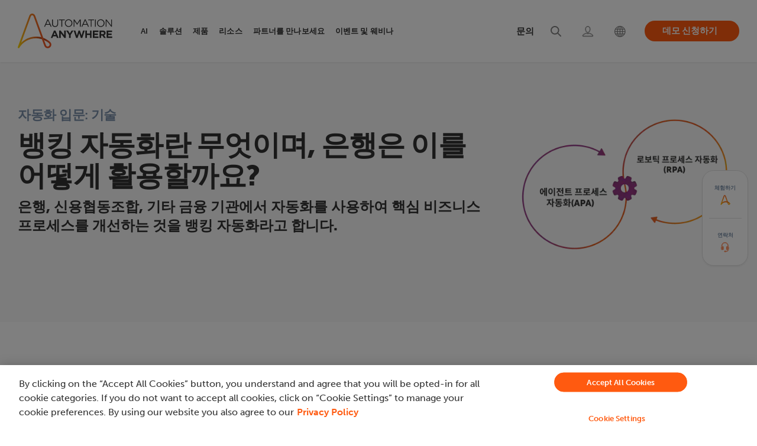

--- FILE ---
content_type: text/html; charset=UTF-8
request_url: https://www.automationanywhere.com/kr/rpa/banking-automation
body_size: 40021
content:
<!DOCTYPE html>
<!--[if IE 8 ]><html class="coh-ie8"  lang="ko" dir="ltr" prefix="og: https://ogp.me/ns#"> <![endif]-->
<!--[if IE 9 ]><html class="coh-ie9"  lang="ko" dir="ltr" prefix="og: https://ogp.me/ns#"> <![endif]-->
<!--[if (gt IE 9)|!(IE)]><!--> <html lang="ko" dir="ltr" prefix="og: https://ogp.me/ns#"> <!--<![endif]-->
<head>
    <script>
    (function(){var a=window.mutiny=window.mutiny||{};if(!window.mutiny.client){a.client={_queue:{}};var b=["identify","trackConversion"];var c=[].concat(b,["defaultOptOut","optOut","optIn"]);var d=function factory(c){return function(){for(var d=arguments.length,e=new Array(d),f=0;f<d;f++){e[f]=arguments[f]}a.client._queue[c]=a.client._queue[c]||[];if(b.includes(c)){return new Promise(function(b,d){a.client._queue[c].push({args:e,resolve:b,reject:d})})}else{a.client._queue[c].push({args:e})}}};c.forEach(function(b){a.client[b]=d(b)})}})();
    </script>
    <script data-cfasync="false" src="https://client-registry.mutinycdn.com/personalize/client/99cbd747ef35f3d3.js" integrity="sha384-ub0wZBnnALk24t36QxrvzrZPgYPEiydOml9zrsjRwEp3EnxpNe5nat3/wEPG7af4" crossorigin="anonymous" ></script>
        
  <!-- OneTrust Cookies Consent Notice start for automationanywhere.com -->
    <script type="text/javascript" src="https://cdn.cookielaw.org/consent/c1b70215-1c93-4ac6-a035-b432910f9ebc/OtAutoBlock.js"  integrity="sha384-769e7zo+r9JrWPPS/kUPr5ThzPJp+3U9VD78QybWMTU1fpnYwoO+tnIs6p/ALZd/" crossorigin="anonymous"></script>
  <script src="https://cdn.cookielaw.org/scripttemplates/otSDKStub.js" integrity="sha384-dSwLK5+rwImy8L/zbw6lO539i/QXKJFOZZljB8J//WelFZuKRVg0XC5nLzBjTy1K" crossorigin="anonymous" type="text/javascript" charset="UTF-8" data-domain-script="c1b70215-1c93-4ac6-a035-b432910f9ebc" ></script>
  <script type="text/javascript">
  function OptanonWrapper() { }
  </script>
  <!-- OneTrust Cookies Consent Notice end for automationanywhere.com -->

	<style>
	#optanon-popup-bg {
	   background: rgba(0,0,0,0.5) !important;
	}
	  
	.optanon-alert-box-wrapper .optanon-alert-box-button-middle button {
	   outline:none;
	}
	</style>
    <title>뱅킹 자동화란 무엇이며, 은행은 이를 어떻게 활용할까요?</title>
    <meta charset="utf-8" />
<meta name="description" content="자동화가 뱅킹 운영을 혁신하는 방법을 알아보세요. 뱅킹 자동화의 미래를 만들어 나가는 주요 도구, 이점, 동향에 대해 알아보세요." />
<meta name="robots" content="index, follow, max-snippet:-1, max-video-preview:-1, max-image-preview:large" />
<meta property="og:site_name" content="Automation Anywhere" />
<meta property="og:type" content="article" />
<meta property="og:url" content="https://www.automationanywhere.com/kr/rpa/banking-automation" />
<meta property="og:title" content="은행이 자동화를 사용하는 방법 | 뱅킹 자동화 | Automation Anywhere" />
<meta property="og:description" content="뱅킹 업계는 특히 로보틱 프로세스 자동화(RPA), 문서 인공지능(AI) 같은 로우코드와 노코드 기술을 도입했습니다." />
<meta property="og:image" content="https://www.automationanywhere.com/sites/default/files/images/open-graph-default1_en.jpg" />
<meta property="og:locale" content="en_us" />
<meta name="twitter:card" content="summary_large_image" />
<meta name="twitter:description" content="자동화가 뱅킹 운영을 혁신하는 방법을 알아보세요. 뱅킹 자동화의 미래를 만들어 나가는 주요 도구, 이점, 동향에 대해 알아보세요." />
<meta name="twitter:title" content="은행의 자동화 사용 방법 | 뱅킹 자동화 | Automation Anywhere" />
<meta name="twitter:image" content="https://www.automationanywhere.com/sites/default/files/images/open-graph-default1_en.jpg" />
<meta name="MobileOptimized" content="width" />
<meta name="HandheldFriendly" content="true" />
<meta name="viewport" content="width=device-width, initial-scale=1.0" />
<meta http-equiv="last-modified" content="2025-07-30" />
<script type="application/ld+json">{
    "@type": "Article",
    "headline": "은행의 자동화 사용 방법 | 뱅킹 자동화",
    "image": "https://www.automationanywhere.com/images/",
    "author": {
        "@type": "Organization",
        "name": "Automation Anywhere"
    },
    "publisher": {
        "@type": "Organization",
        "name": "Automation Anywhere",
        "logo": {
            "@type": "ImageObject",
            "url": "https://www.automationanywhere.com/logos/AAI_LOGO_1024.png",
            "width": "400",
            "height": "600"
        }
    },
    "mainEntityOfPage": {
        "@type": "Webpage",
        "@id": "https://www.automationanywhere.com/kr/rpa/banking-automation"
    },
    "@context": "https://schema.org"
}</script>
<script type="application/ld+json">{
    "@type": "Organization",
    "@id": "https://www.automationanywhere.com/kr",
    "alternateName": "Automation Anywhere",
    "legalName": "Automation Anywhere, Inc.",
    "foundingDate": "2003",
    "url": "https://www.automationanywhere.com/kr",
    "description": "Discover the unparalleled capabilities of our Agentic Process Automation System, enriched with Agentic Process Automation (APA), Process Discovery, Intelligent Automation (IA), Generative AI (GenAI), Document Automation, Automation Co-Pilot, and Robotic Process Automation (RPA). As the industry\u0027s leading, cloud-native, and unified platform, Automation Anywhere solutions empower your organization to automate business processes, drive efficiency, cut costs, and unlock the full human potential of your workforce. Unleash the remarkable power of automation and supercharge team productivity.",
    "sameAs": [
        "https://www.facebook.com/AutomationAnywhereSoftware",
        "https://twitter.com/AutomationAnywh",
        "https://www.linkedin.com/company/automation-anywhere",
        "https://en.wikipedia.org/wiki/Automation_Anywhere",
        "https://www.youtube.com/automationanywhere",
        "https://www.instagram.com/automation_anywhere/",
        "https://en.wikipedia.org/wiki/Robotic_process_automation",
        "https://www.google.com/search?q=Automation+Anywhere\u0026kgmid=/g/0b6fhdx"
    ],
    "name": "Automation Anywhere",
    "logo": "https://www.automationanywhere.com/themes/custom/aai_cohesion/logo.svg",
    "founders": [
        {
            "@type": "person",
            "name:": "Mihir Shukla"
        },
        {
            "@type": "person",
            "name:": "Neeti Mehta Shukla"
        },
        {
            "@type": "person",
            "name:": "Ankur Kothari"
        },
        {
            "@type": "person",
            "name:": "Rushabh Parmani"
        }
    ],
    "areaServed": {
        "@type": "GeoCircle",
        "geoRadius": "40,075 km",
        "geoMidpoint": {
            "@type": "GeoCoordinates",
            "latitude": "37.3974371",
            "longitude": "-128.8192107"
        }
    },
    "address": {
        "@type": "PostalAddress",
        "streetAddress": "633 River Oaks Parkway",
        "addressLocality": "California",
        "addressRegion": "CA",
        "postalCode": "95134",
        "addressCountry": "USA"
    },
    "contactPoint": [
        {
            "@type": "ContactPoint",
            "telephone": "+1-888-484-3535 x1",
            "contactType": "sales"
        },
        {
            "@type": "ContactPoint",
            "telephone": "+1-408-834-7676 x1",
            "contactOption": "customer service"
        }
    ],
    "@context": "https://schema.org"
}</script>
<script type="application/ld+json">{
    "@type": "BreadcrumbList",
    "itemListElement": [
        {
            "@type": "ListItem",
            "position": 1,
            "name": "홈",
            "item": "https://www.automationanywhere.com/kr"
        },
        {
            "@type": "ListItem",
            "position": 2,
            "name": "자동화 101 주제",
            "item": "https://www.automationanywhere.com/kr/rpa"
        },
        {
            "@type": "ListItem",
            "position": 3,
            "name": "은행의 자동화 사용 방법 | 뱅킹 자동화",
            "item": "https://www.automationanywhere.com/kr/rpa/banking-automation"
        }
    ],
    "@context": "https://schema.org"
}</script>
<link rel="icon" href="/themes/custom/aai_cohesion/favicon.ico" type="image/vnd.microsoft.icon" />

    <link rel="stylesheet" media="all" href="/sites/default/files/css/css_V2E9vK78ND2UASNg5ukCZKp63lzxvQQzchtRKjLJuRU.css?delta=0&amp;language=ko&amp;theme=aai_cohesion&amp;include=[base64]" />
<link rel="stylesheet" media="all" href="https://cdn.jsdelivr.net/jquery.slick/1.6.0/slick.css" integrity="sha384-15uvY5+i2S8TYxd43U+tQKe816etfaw5Nuo/UuLmQutVtunPEPslyk47/prxTXI6" crossorigin="anonymous" />
<link rel="stylesheet" media="all" href="/sites/default/files/css/css_sDmEMSpce6xohFAjn52HK0Ea5IuM3UzgcgTJhJ904X8.css?delta=2&amp;language=ko&amp;theme=aai_cohesion&amp;include=[base64]" />
<link rel="stylesheet" media="all" href="/sites/default/files/css/css_jIi_TtEilILnPghJVf_utKFRNRB3x0zqK19PEqmP-zE.css?delta=3&amp;language=ko&amp;theme=aai_cohesion&amp;include=[base64]" />
<link rel="stylesheet" media="all" href="/sites/default/files/css/css_Irsb3kmexhnPLRohWpqyaMpRtniMVh8jzWN0Gzz2cyE.css?delta=4&amp;language=ko&amp;theme=aai_cohesion&amp;include=[base64]" />
<link rel="stylesheet" media="all" href="/sites/default/files/asset_injector/css/pdf_iframe_css-fd6aad2577abf3e93fbfa0bd784d47ed.css?t8ryk1" />
<link rel="stylesheet" media="all" href="/sites/default/files/css/css_vG7MMKFKXl8ftAtxfLvtX6XxlUuYNuaAGuamwevAiho.css?delta=6&amp;language=ko&amp;theme=aai_cohesion&amp;include=[base64]" />

    <script type="application/json" data-drupal-selector="drupal-settings-json">{"path":{"baseUrl":"\/","pathPrefix":"kr\/","currentPath":"node\/19881","currentPathIsAdmin":false,"isFront":false,"currentLanguage":"ko"},"pluralDelimiter":"\u0003","suppressDeprecationErrors":true,"ajaxPageState":{"libraries":"[base64]","theme":"aai_cohesion","theme_token":null},"ajaxTrustedUrl":[],"gtag":{"tagId":"","consentMode":false,"otherIds":[],"events":[],"additionalConfigInfo":[]},"gtm":{"tagId":null,"settings":{"data_layer":"dataLayer","include_classes":false,"allowlist_classes":"","blocklist_classes":"","include_environment":false,"environment_id":"","environment_token":""},"tagIds":["GTM-KJ5Z6D"]},"geo_country":"US","cohesion":{"currentAdminTheme":"gin","front_end_settings":{"global_js":{"matchHeight":null,"parallax_scrolling":null,"cohMatchHeights":null}},"google_map_api_key":"","google_map_api_key_geo":null,"animate_on_view_mobile":"ENABLED","add_animation_classes":"ENABLED","responsive_grid_settings":{"gridType":"desktop-first","columns":12,"breakpoints":{"xl":{"width":1660,"innerGutter":30,"outerGutter":30,"widthType":"fixed","previewColumns":12,"label":"Television","class":"coh-icon-television","iconHex":"F26C","boxedWidth":1600},"lg":{"width":1140,"innerGutter":30,"outerGutter":30,"widthType":"fluid","previewColumns":12,"label":"Desktop","class":"coh-icon-desktop","iconHex":"F108","boxedWidth":1080},"md":{"width":993,"innerGutter":30,"outerGutter":30,"widthType":"fluid","previewColumns":12,"label":"Laptop","class":"coh-icon-laptop","iconHex":"F109","boxedWidth":933},"sm":{"width":768,"innerGutter":30,"outerGutter":15,"widthType":"fluid","previewColumns":12,"label":"Tablet","class":"coh-icon-tablet","iconHex":"F10A","boxedWidth":738},"ps":{"width":570,"innerGutter":30,"outerGutter":15,"widthType":"fluid","previewColumns":12,"label":"Mobile landscape","class":"coh-icon-mobile-landscape","iconHex":"E91E","boxedWidth":540},"xs":{"innerGutter":30,"outerGutter":15,"previewColumns":12,"label":"Mobile","class":"coh-icon-mobile","iconHex":"F10B","boxedWidth":290,"width":320,"widthType":"fluid","mobilePlaceholderWidth":320,"mobilePlaceholderType":"fluid"}}},"use_dx8":true,"sidebar_view_style":"thumbnails","log_dx8_error":false,"error_url":"\/cohesionapi\/logger\/jserrors","dx8_content_paths":[["settings","content"],["settings","content","text"],["settings","markerInfo","text"],["settings","title"],["markup","prefix"],["markup","suffix"],["markup","attributes",["value"]],["hideNoData","hideData"],["hideNoData","hideData","text"]]},"dataLayer":{"defaultLang":"en","languages":{"en":{"id":"en","name":"\uc601\uc5b4 (English)","direction":"ltr","weight":-10},"pt-br":{"id":"pt-br","name":"Portugu\u00eas","direction":"ltr","weight":-9},"de":{"id":"de","name":"Deutsch","direction":"ltr","weight":-8},"ja":{"id":"ja","name":"\u65e5\u672c\u8a9e","direction":"ltr","weight":-7},"es":{"id":"es","name":"\uc2a4\ud398\uc778\uc5b4 (Spanish)","direction":"ltr","weight":-6},"ko":{"id":"ko","name":"\ud55c\uad6d\uc5b4","direction":"ltr","weight":-5},"zh-hans":{"id":"zh-hans","name":"\u7b80\u4f53\u4e2d\u6587","direction":"ltr","weight":-4},"zh-tw":{"id":"zh-tw","name":"\u7e41\u9ad4\u4e2d\u6587","direction":"ltr","weight":-3},"fr":{"id":"fr","name":"Fran\u00e7ais","direction":"ltr","weight":-1},"ar":{"id":"ar","name":"\u0627\u0644\u0639\u0631\u0628\u064a\u0629","direction":"rtl","weight":0}}},"data":{"extlink":{"extTarget":true,"extTargetAppendNewWindowDisplay":true,"extTargetAppendNewWindowLabel":"(opens in a new window)","extTargetNoOverride":false,"extNofollow":false,"extTitleNoOverride":false,"extNoreferrer":true,"extFollowNoOverride":false,"extClass":"0","extLabel":"(link is external)","extImgClass":true,"extSubdomains":false,"extExclude":"https:\/\/www.automationanywhere.com","extInclude":"","extCssExclude":"#block-languageswitcher","extCssInclude":"","extCssExplicit":"","extAlert":false,"extAlertText":"This link will take you to an external web site. We are not responsible for their content.","extHideIcons":false,"mailtoClass":"mailto","telClass":"0","mailtoLabel":"(link sends email)","telLabel":"(link is a phone number)","extUseFontAwesome":false,"extIconPlacement":"before","extPreventOrphan":false,"extFaLinkClasses":"fa fa-external-link","extFaMailtoClasses":"fa fa-envelope-o","extAdditionalLinkClasses":"","extAdditionalMailtoClasses":"","extAdditionalTelClasses":"","extFaTelClasses":"fa fa-phone","allowedDomains":[],"extExcludeNoreferrer":""}},"collapsiblock":{"active_pages":false,"slide_speed":200,"cookie_lifetime":null,"switcher_enabled":null,"switcher_class":null},"aai_searchunify":{"uid":"417a0203-ddcc-11ed-b71b-0242ac120002","endpoint":"https:\/\/aa281903p.searchunify.com\/"},"user":{"uid":0,"permissionsHash":"111eecb3a6fa744c7046eb0067894cabf78526f92c3b27ca969a1dddcc0eec3f"}}</script>
<script src="/sites/default/files/js/js_b2-brL2JLhAE1ynDOG_Xkb-NrJguJwKotDgvrICTYOU.js?scope=header&amp;delta=0&amp;language=ko&amp;theme=aai_cohesion&amp;include=[base64]"></script>
<script src="/modules/contrib/google_tag/js/gtag.js?t8ryk1"></script>
<script src="/modules/contrib/google_tag/js/gtm.js?t8ryk1"></script>

    <style>.ssa-instance-95094fb68a19171996cb56a0e9d0f832.coh-ce-cpt_social_links_card-fba07323 {  display: -webkit-box;  display: -webkit-flex;  display: -ms-flexbox;  display: flex;    -webkit-box-flex: 1;    -webkit-flex-grow: 1;        -ms-flex-positive: 1;            flex-grow: 1;  -webkit-box-orient: vertical;  -webkit-box-direction: normal;  -webkit-flex-direction: column;      -ms-flex-direction: column;          flex-direction: column;}.border.ssa-instance-95094fb68a19171996cb56a0e9d0f832.coh-ce-cpt_social_links_card-fba07323 {  border-width: 0.0625rem;  border-style: solid;}.color-icons.ssa-instance-95094fb68a19171996cb56a0e9d0f832.coh-ce-cpt_social_links_card-fba07323 a {  background-color: rgb(38, 163, 221);}.color-icons.ssa-instance-95094fb68a19171996cb56a0e9d0f832.coh-ce-cpt_social_links_card-fba07323 a:hover {  background-color: rgb(112, 195, 233);}.dark-icons.ssa-instance-95094fb68a19171996cb56a0e9d0f832.coh-ce-cpt_social_links_card-fba07323 a {  background-color: rgb(0, 0, 0);}.dark-icons.ssa-instance-95094fb68a19171996cb56a0e9d0f832.coh-ce-cpt_social_links_card-fba07323 a:hover {  background-color: rgb(72, 72, 72);}.light-icons.ssa-instance-95094fb68a19171996cb56a0e9d0f832.coh-ce-cpt_social_links_card-fba07323 a {  background-color: rgb(242, 242, 242);}.light-icons.ssa-instance-95094fb68a19171996cb56a0e9d0f832.coh-ce-cpt_social_links_card-fba07323 a:before {  color: rgb(38, 163, 221);}.light-icons.ssa-instance-95094fb68a19171996cb56a0e9d0f832.coh-ce-cpt_social_links_card-fba07323 a:hover {  background-color: rgb(219, 219, 220);}.light-icons.ssa-instance-95094fb68a19171996cb56a0e9d0f832.coh-ce-cpt_social_links_card-fba07323 a:hover:before {  color: rgb(38, 163, 221);}</style>
<style></style>
<style></style>
<style></style>
<style></style>
<style></style>
<style></style>
<style></style>    
    	

<script>(window.BOOMR_mq=window.BOOMR_mq||[]).push(["addVar",{"rua.upush":"false","rua.cpush":"true","rua.upre":"false","rua.cpre":"true","rua.uprl":"false","rua.cprl":"false","rua.cprf":"false","rua.trans":"SJ-40c4323d-c370-4631-b020-4969cdad75b3","rua.cook":"false","rua.ims":"false","rua.ufprl":"false","rua.cfprl":"true","rua.isuxp":"false","rua.texp":"norulematch","rua.ceh":"false","rua.ueh":"false","rua.ieh.st":"0"}]);</script>
                              <script>!function(e){var n="https://s.go-mpulse.net/boomerang/";if("False"=="True")e.BOOMR_config=e.BOOMR_config||{},e.BOOMR_config.PageParams=e.BOOMR_config.PageParams||{},e.BOOMR_config.PageParams.pci=!0,n="https://s2.go-mpulse.net/boomerang/";if(window.BOOMR_API_key="M67S5-MF3JU-C2RKF-PBUNK-S6HDK",function(){function e(){if(!o){var e=document.createElement("script");e.id="boomr-scr-as",e.src=window.BOOMR.url,e.async=!0,i.parentNode.appendChild(e),o=!0}}function t(e){o=!0;var n,t,a,r,d=document,O=window;if(window.BOOMR.snippetMethod=e?"if":"i",t=function(e,n){var t=d.createElement("script");t.id=n||"boomr-if-as",t.src=window.BOOMR.url,BOOMR_lstart=(new Date).getTime(),e=e||d.body,e.appendChild(t)},!window.addEventListener&&window.attachEvent&&navigator.userAgent.match(/MSIE [67]\./))return window.BOOMR.snippetMethod="s",void t(i.parentNode,"boomr-async");a=document.createElement("IFRAME"),a.src="about:blank",a.title="",a.role="presentation",a.loading="eager",r=(a.frameElement||a).style,r.width=0,r.height=0,r.border=0,r.display="none",i.parentNode.appendChild(a);try{O=a.contentWindow,d=O.document.open()}catch(_){n=document.domain,a.src="javascript:var d=document.open();d.domain='"+n+"';void(0);",O=a.contentWindow,d=O.document.open()}if(n)d._boomrl=function(){this.domain=n,t()},d.write("<bo"+"dy onload='document._boomrl();'>");else if(O._boomrl=function(){t()},O.addEventListener)O.addEventListener("load",O._boomrl,!1);else if(O.attachEvent)O.attachEvent("onload",O._boomrl);d.close()}function a(e){window.BOOMR_onload=e&&e.timeStamp||(new Date).getTime()}if(!window.BOOMR||!window.BOOMR.version&&!window.BOOMR.snippetExecuted){window.BOOMR=window.BOOMR||{},window.BOOMR.snippetStart=(new Date).getTime(),window.BOOMR.snippetExecuted=!0,window.BOOMR.snippetVersion=12,window.BOOMR.url=n+"M67S5-MF3JU-C2RKF-PBUNK-S6HDK";var i=document.currentScript||document.getElementsByTagName("script")[0],o=!1,r=document.createElement("link");if(r.relList&&"function"==typeof r.relList.supports&&r.relList.supports("preload")&&"as"in r)window.BOOMR.snippetMethod="p",r.href=window.BOOMR.url,r.rel="preload",r.as="script",r.addEventListener("load",e),r.addEventListener("error",function(){t(!0)}),setTimeout(function(){if(!o)t(!0)},3e3),BOOMR_lstart=(new Date).getTime(),i.parentNode.appendChild(r);else t(!1);if(window.addEventListener)window.addEventListener("load",a,!1);else if(window.attachEvent)window.attachEvent("onload",a)}}(),"".length>0)if(e&&"performance"in e&&e.performance&&"function"==typeof e.performance.setResourceTimingBufferSize)e.performance.setResourceTimingBufferSize();!function(){if(BOOMR=e.BOOMR||{},BOOMR.plugins=BOOMR.plugins||{},!BOOMR.plugins.AK){var n="true"=="true"?1:0,t="",a="aoij4pqxzcobk2lu4uka-f-0e1369a9a-clientnsv4-s.akamaihd.net",i="false"=="true"?2:1,o={"ak.v":"39","ak.cp":"1169695","ak.ai":parseInt("698700",10),"ak.ol":"0","ak.cr":10,"ak.ipv":4,"ak.proto":"h2","ak.rid":"6ea0cd00","ak.r":44387,"ak.a2":n,"ak.m":"dsca","ak.n":"essl","ak.bpcip":"3.144.158.0","ak.cport":59006,"ak.gh":"23.192.164.17","ak.quicv":"","ak.tlsv":"tls1.3","ak.0rtt":"","ak.0rtt.ed":"","ak.csrc":"-","ak.acc":"","ak.t":"1769268500","ak.ak":"hOBiQwZUYzCg5VSAfCLimQ==2Z4x+pfcE0iu27JvWb0SdPrc+sNWbFVTPYBI7icHcAvod8Va6hxqDkNoE9RCjBJ/ytqUt01DW19e3Tj7MVOu+tEoMLkrUay34aPffelwSebSJ55wBl4kAezCgzZ0Ljxj0x3hZQ1DzSCN67KkaN4QEoaZlZDjJjvpUGt5Ral4ZEGZ9a1qbkhyWqIObFSUgbrRHl4TpFcOwguxiY7KfqDr1wzI2A4/fFMNNOD1YOr1bidzHjp+SydU7cVrE1rgR41zWbhWY4O07Lt+BgPLofBajILZd58xm7lAlFGV79ORygpoilssJQqmozxelEWqHMJ2BlZQMPhFBMmjwEIkBfX20BRa+du5OYbA06/c1IV9THlhZQQMhsmV9uAKKQJBNpRV/3JuGtIpziYpJtIhHigXv35gmcT9e9GJLbeGztyOecU=","ak.pv":"206","ak.dpoabenc":"","ak.tf":i};if(""!==t)o["ak.ruds"]=t;var r={i:!1,av:function(n){var t="http.initiator";if(n&&(!n[t]||"spa_hard"===n[t]))o["ak.feo"]=void 0!==e.aFeoApplied?1:0,BOOMR.addVar(o)},rv:function(){var e=["ak.bpcip","ak.cport","ak.cr","ak.csrc","ak.gh","ak.ipv","ak.m","ak.n","ak.ol","ak.proto","ak.quicv","ak.tlsv","ak.0rtt","ak.0rtt.ed","ak.r","ak.acc","ak.t","ak.tf"];BOOMR.removeVar(e)}};BOOMR.plugins.AK={akVars:o,akDNSPreFetchDomain:a,init:function(){if(!r.i){var e=BOOMR.subscribe;e("before_beacon",r.av,null,null),e("onbeacon",r.rv,null,null),r.i=!0}return this},is_complete:function(){return!0}}}}()}(window);</script></head>
<body data-node-id="19881" class="path-node page-node-type-landing-page-html">
<noscript><iframe src="https://www.googletagmanager.com/ns.html?id=GTM-KJ5Z6D"
                  height="0" width="0" style="display:none;visibility:hidden"></iframe></noscript>

  <div class="dialog-off-canvas-main-canvas" data-off-canvas-main-canvas>
               <header class="coh-container ssa-component coh-component ssa-component-instance-50732bb0-3cda-4e88-818d-91b3e08bb850 coh-component-instance-50732bb0-3cda-4e88-818d-91b3e08bb850 site-header     coh-style-focusable-content coh-style-header-style coh-ce-cpt_aai_site_header-f7c26810" >  <div class="coh-container coh-container-boxed" > <div class="coh-row coh-row-xl coh-row-visible-xl" data-coh-row-match-heights="{&quot;xl&quot;:{&quot;target&quot;:&quot;none&quot;}}"> <div class="coh-row-inner coh-ce-cpt_aai_site_header-c6638c7f"> <div class="coh-column nav-logo-box coh-visible-xs coh-col-xs-12 coh-visible-ps coh-col-ps-12 coh-visible-xl coh-col-xl-2" >  <div class="coh-container nav-logo-wrap" >  <a href="https://www.automationanywhere.com/kr" class="coh-link header-logo" title="Automation Anywhere" target="_self" >  <img class="coh-image coh-image-responsive-xl" width="180" height="65" src="/sites/default/files/images/default-images/logo-aa-new.svg" alt="Automation Anywhere" /> </a> </div>  <button class="coh-button mb-nav-toggle coh-interaction" data-interaction-modifiers="[{&quot;modifierType&quot;:&quot;&quot;,&quot;interactionScope&quot;:&quot;document&quot;}]" id="nav-toggle" data-coh-settings='{ "xl":{"buttonAnimation":[{"animationType":"none"}]} }' type="button">Open</button> </div> <div class="coh-column main-navbar coh-visible-xs coh-col-xs-12 coh-visible-ps coh-col-ps-12 coh-visible-xl coh-col-xl-10" id="topNavbar" > <div class="coh-row coh-row-xl coh-row-visible-xl" data-coh-row-match-heights="{&quot;xl&quot;:{&quot;target&quot;:&quot;none&quot;}}"> <div class="coh-row-inner"> <div class="coh-column utility-nav coh-ce-cpt_aai_site_header-34e92463 coh-visible-sm coh-col-sm-12 coh-visible-lg coh-col-lg-6 coh-visible-xl coh-col-xl-5" >        <button class="coh-button nav-close coh-interaction" data-interaction-modifiers="[{&quot;modifierType&quot;:&quot;&quot;,&quot;interactionScope&quot;:&quot;document&quot;}]" data-coh-settings='{ "xl":{"buttonAnimation":[{"animationType":"none"}]} }' type="button"> </button>   <ul class="coh-menu-list-container coh-unordered-list menu-level-1 coh-ce-2a457eb9"><li class="coh-menu-list-item myaccount utility-nav-item coh-ce-afc4c970 js-coh-menu-item" data-coh-settings='{"xl":"hidden"}' >   <a href="https://idp.automationanywhere.com/s/login/?language=en_US"   data-coh-settings='{ "xl":{"link_interaction":"click-through-to-link"},"sm":{"link_interaction":"toggle-on-click","animationType":"blind","animationDirection":"up","animationEasing":"easeInOutCubic","animationTarget":".menu-level-2-wrapper","animationDuration":300} }' class="coh-link utility-nav-link coh-ce-7603bfd js-coh-menu-item-link" >  <span class="coh-inline-element ut-link-text">로그인</span>  <span class="coh-inline-element active">       <article >  <img class="coh-image coh-image-responsive-xl" src="https://www.automationanywhere.com/sites/default/files/2022-08/header-login-icon-active%20%281%29.svg" title="Login" alt="Login" /> </article> 
 </span> </a>  <div class="coh-container menu-level-2-wrapper" >  <div class="coh-container coh-container-boxed" >    </div> </div></li><li class="coh-menu-list-item search utility-nav-item coh-ce-afc4c970 js-coh-menu-item" data-coh-settings='{"xl":"hidden"}' >   <a href="/kr/search"   data-coh-settings='{ "xl":{"link_interaction":"click-through-to-link"},"sm":{"link_interaction":"toggle-on-click","animationType":"blind","animationDirection":"up","animationEasing":"easeInOutCubic","animationTarget":".menu-level-2-wrapper","animationDuration":300} }' class="coh-link utility-nav-link coh-ce-7603bfd js-coh-menu-item-link search" >  <span class="coh-inline-element ut-link-text">검색</span>  <span class="coh-inline-element active">       <article >  <img class="coh-image coh-image-responsive-xl" src="https://www.automationanywhere.com/sites/default/files/2022-08/header-search-icon-active.svg" title="Search" alt="Search" /> </article> 
 </span> </a>  <div class="coh-container menu-level-2-wrapper" >  <div class="coh-container coh-container-boxed" >    </div> </div></li><li class="coh-menu-list-item contactNav utility-nav-item coh-ce-afc4c970 js-coh-menu-item has-children" data-coh-settings='{"xl":"hidden"}' >   <a href="/kr/contact-us"   data-coh-settings='{ "xl":{"link_interaction":"click-through-to-link"},"sm":{"link_interaction":"toggle-on-click","animationType":"blind","animationDirection":"up","animationEasing":"easeInOutCubic","animationTarget":".menu-level-2-wrapper","animationDuration":300} }' class="coh-link utility-nav-link coh-ce-7603bfd js-coh-menu-item-link" >  <span class="coh-inline-element ut-link-text">문의</span>  <span class="coh-inline-element active">       <article >  <img class="coh-image coh-image-responsive-xl" src="https://www.automationanywhere.com/sites/default/files/images/header-support-new-icon_en.svg" title="Support" alt="Support" /> </article> 
 </span> </a>  <div class="coh-container menu-level-2-wrapper" >  <div class="coh-container coh-container-boxed" >   <ul class="coh-menu-list-container coh-unordered-list menu-level-2 coh-ce-41faece7"><li class="coh-menu-list-item  coh-ce-4c431097 js-coh-menu-item" data-coh-settings='{"xl":"hidden"}' > <div class="coh-container ut-nav-icon-box" >  <span class="coh-inline-element active">       <article >  <img class="coh-image coh-image-responsive-xl" src="https://www.automationanywhere.com/sites/default/files/images/nav-talk-to-sales-icon_en.svg" title="Talk to Sales" alt="Talk to Sales" /> </article> 
 </span>    <a href="/kr/talk-to-sales"   data-coh-settings='{ "xl":{"link_interaction":"toggle-on-hover","animationType":"none"} }' class="coh-link utility-nav-sublink coh-ce-5d9b5c92 js-coh-menu-item-link contactconLink" >영업 담당자에게 문의하기</a> </div>  <p class="coh-paragraph" >질문이 있으신가요? 자동화 여정을 안내해드립니다.</p></li><li class="coh-menu-list-item  coh-ce-4c431097 js-coh-menu-item" data-coh-settings='{"xl":"hidden"}' > <div class="coh-container ut-nav-icon-box" >  <span class="coh-inline-element active">       <article >  <img class="coh-image coh-image-responsive-xl" src="https://www.automationanywhere.com/sites/default/files/images/nav-tech-support-icon_en.svg" title="Technical Support" alt="Technical Support" /> </article> 
 </span>    <a href="/kr/customer-support"   data-coh-settings='{ "xl":{"link_interaction":"toggle-on-hover","animationType":"none"} }' class="coh-link utility-nav-sublink coh-ce-5d9b5c92 js-coh-menu-item-link" >기술 지원</a> </div>  <p class="coh-paragraph" >비즈니스 요구 사항에 맞게 설계된 지원 계획을 알아보세요.</p></li><li class="coh-menu-list-item  coh-ce-4c431097 js-coh-menu-item" data-coh-settings='{"xl":"hidden"}' > <div class="coh-container ut-nav-icon-box" >  <span class="coh-inline-element active">       <article >  <img class="coh-image coh-image-responsive-xl" src="https://www.automationanywhere.com/sites/default/files/images/nav-contact-us-icon_en.svg" title="Contact Us" alt="Contact Us" /> </article> 
 </span>    <a href="/kr/contact-us"   data-coh-settings='{ "xl":{"link_interaction":"toggle-on-hover","animationType":"none"} }' class="coh-link utility-nav-sublink coh-ce-5d9b5c92 js-coh-menu-item-link" >문의</a> </div>  <p class="coh-paragraph" >무엇을 도와드릴까요?</p></li></ul>   </div> </div></li></ul>    <div class="coh-container langselector is-collapsed coh-ce-ee9cb6c0" >  <div class="coh-container language-icon-globe langouter coh-ce-bc6cd88f coh-container-boxed" >  <img class="coh-image coh-ce-7569396c coh-image-responsive-xl" src="/sites/default/files/images/lang-globe-icon-new.svg" alt="Language Selector" />  <p class="coh-paragraph coh-ce-4f9132ca" >한국어</p> </div>  <div class="coh-container language-container-dropdown" >  <div class="coh-container language-close coh-ce-d87b9bd0 coh-container-boxed" >  <p class="coh-paragraph coh-ce-4f9132ca" >닫기</p> </div>  <div class="coh-container coh-container-boxed" >  <div class="coh-block language-block-dropdown"> <div class="language-switcher-language-url" id="block-languageswitcher" role="navigation">
  
    
      <ul class="links"><li class='en '>
          <a href="https://www.automationanywhere.com/rpa/banking-automation"  class='language-link '>English</a>
        </li><li class='pt-br '>
          <a href="https://www.automationanywhere.com/br/rpa/banking-automation"  class='language-link '>Português</a>
        </li><li class='de '>
          <a href="https://www.automationanywhere.com/de/rpa/banking-automation"  class='language-link '>Deutsch</a>
        </li><li class='ja '>
          <a href="https://www.automationanywhere.com/jp/rpa/banking-automation"  class='language-link '>日本語</a>
        </li><li class='es '>
          <a href="https://www.automationanywhere.com/la/rpa/banking-automation"  class='language-link '>Español</a>
        </li><li class='ko is-active'>
          <a href="https://www.automationanywhere.com/kr/rpa/banking-automation"  class='language-link is-active'>한국어</a>
        </li><li class='zh-tw '>
          <a href="https://www.automationanywhere.com/tw/rpa/banking-automation"  class='language-link '>繁體中文</a>
        </li><li class='fr '>
          <a href="https://www.automationanywhere.com/fr/rpa/banking-automation"  class='language-link '>Français</a>
        </li><li class='ar '>
          <a href="https://www.automationanywhere.com/ae/rpa/banking-automation"  class='language-link '>العربية</a>
        </li></ul>
  </div>
 </div> </div> </div> </div>  <div class="coh-container utility-navbtn" >  <a href="/kr/request-live-demo" class="coh-link utility-nav-link coh-style-solid-orange-button" title="Request demo" target="_self" >데모 신청하기</a> </div> 
 </div> <div class="coh-column primary-menu coh-ce-cpt_aai_site_header-c3d81c64 coh-visible-sm coh-col-sm-12 coh-visible-lg coh-col-lg-6 coh-visible-xl coh-col-xl-7" >        <ul class="coh-menu-list-container coh-unordered-list menu-level-1 coh-ce-646fa54d"><li class="coh-menu-list-item aiNav narrow-nav single-col-nav nav-head coh-ce-71c1a106 js-coh-menu-item has-children" data-coh-settings='{"xl":"hidden"}' >    <a href="https://www.automationanywhere.com/ai"   data-coh-settings='{ "xl":{"link_interaction":"click-through-to-link"},"sm":{"link_interaction":"toggle-on-click-hide-siblings","animationType":"fade","animationEasing":"easeInOutCubic","animationTarget":".menu-level-2-wrapper","animationDuration":300},"ps":{"link_interaction":"toggle-on-click","animationType":"fade","animationEasing":"linear","animationTarget":".menu-level-2-wrapper","animationDuration":400} }' class="coh-link nav-head-link js-coh-menu-item-link" >AI</a>  <div class="coh-container menu-level-2-wrapper" >  <div class="coh-container coh-ce-bdab5edc coh-container-boxed" > <div class="coh-row coh-row-xl coh-row-visible-xl" data-coh-row-match-heights="{&quot;xl&quot;:{&quot;target&quot;:&quot;none&quot;}}"> <div class="coh-row-inner">       <div class="coh-column featured-wrap coh-visible-sm coh-col-sm-6 coh-visible-xl coh-col-xl-3" >    
            <div>    <div class="coh-wysiwyg" >    <p><a class="subNavLink has-subLinks featured-sub-nav nav-sublink" href="https://acquia-uat.automationanywhere.com/ai" title="과장 없는 AI">과장 없는 AI</a> <span class="link-description">파일럿 단계부터 전체 배포까지, 당사의 전문가가 함께하여 실질적이고 반복 가능한 성과를 만들어 드립니다</span> <a class="nav-link-wrap" href="https://acquia-uat.automationanywhere.com/ai">시작하기</a></p><p><a class="coh-link coh-style-solid-orange-button nav-ft-cta-btn" href="https://acquia-uat.automationanywhere.com/ai/get-started" title="시작하기">시작하기</a></p> </div> 
</div>
       </div>  <div class="coh-column link-list-wrap coh-visible-sm coh-col-sm-12 coh-col-sm-push-0 coh-col-sm-pull-0 coh-col-sm-offset-0 coh-visible-xl coh-col-xl-6" >   <ul class="coh-menu-list-container coh-unordered-list menu-level-2 coh-ce-41faece7"><li class="coh-menu-list-item  column-list-wrap coh-ce-4c431097 js-coh-menu-item has-children" data-coh-settings='{"xl":"hidden"}' > <div class="coh-container nav-icon-box" >  <span class="coh-inline-element active">    </span> </div>      <span    data-coh-settings='{ "xl":{"link_interaction":"toggle-on-hover","animationType":"none"} }' class="coh-link coh-ce-5d9b5c92 js-coh-menu-item-link col-nav-title" title="Automation Anywhere AI">Automation Anywhere AI</span>     <ul class="coh-menu-list-container coh-unordered-list"><li class="coh-menu-list-item  js-coh-menu-item" data-coh-settings='{"xl":"hidden"}' >  <a href="https://www.automationanywhere.com/ai/in-action"   data-coh-settings='{ "xl":{"link_interaction":"click-through-to-link"} }' class="coh-link js-coh-menu-item-link" title="AI 실제 활용 사례">AI 실제 활용 사례</a>  </li><li class="coh-menu-list-item  js-coh-menu-item" data-coh-settings='{"xl":"hidden"}' >  <a href="https://www.automationanywhere.com/ai/technology"   data-coh-settings='{ "xl":{"link_interaction":"click-through-to-link"} }' class="coh-link js-coh-menu-item-link" title="기술">기술</a>  </li></ul>  </li></ul>    <div class="coh-container nav-bottom-bar-wrap inner-bottom-links-bar" >     </div> </div> </div> </div> </div> </div></li><li class="coh-menu-list-item solutionsNav narrow-nav nav-head coh-ce-71c1a106 js-coh-menu-item has-children" data-coh-settings='{"xl":"hidden"}' >    <a href="/kr/solutions"   data-coh-settings='{ "xl":{"link_interaction":"click-through-to-link"},"sm":{"link_interaction":"toggle-on-click-hide-siblings","animationType":"fade","animationEasing":"easeInOutCubic","animationTarget":".menu-level-2-wrapper","animationDuration":300},"ps":{"link_interaction":"toggle-on-click","animationType":"fade","animationEasing":"linear","animationTarget":".menu-level-2-wrapper","animationDuration":400} }' class="coh-link nav-head-link js-coh-menu-item-link" >솔루션</a>  <div class="coh-container menu-level-2-wrapper" >  <div class="coh-container coh-ce-bdab5edc coh-container-boxed" > <div class="coh-row coh-row-xl coh-row-visible-xl" data-coh-row-match-heights="{&quot;xl&quot;:{&quot;target&quot;:&quot;none&quot;}}"> <div class="coh-row-inner">       <div class="coh-column featured-wrap coh-visible-sm coh-col-sm-6 coh-visible-xl coh-col-xl-3" >    
            <div>    <div class="coh-wysiwyg" >    <p class="ft-nav-title">주요 에이전트 솔루션</p><p class="feat-list-item"><a class="subNavLink has-subLinks featured-sub-nav nav-sublink" href="/solutions/agentic-solutions/accounts-payable" title="매입채무">매입채무</a> <span class="link-description">송장 자동화, 따로 설정할 필요가 없습니다. 코드도 사용하지 않습니다. 바로 결과를 이끌어 냅니다.</span> <a class="nav-link-wrap" href="/solutions/agentic-solutions/accounts-payable">자세히 살펴보기</a></p><p class="feat-list-item"><a class="subNavLink has-subLinks featured-sub-nav nav-sublink" href="/solutions/agentic-solutions/customer-onboarding" title="고객 온보딩">고객 온보딩</a> <span class="link-description">KYC/AML 워크플로를 확장해 보세요.</span> <a class="nav-link-wrap" href="/solutions/agentic-solutions/customer-onboarding">자세히 살펴보기</a></p><p class="feat-list-item"><a class="subNavLink has-subLinks featured-sub-nav nav-sublink" href="/solutions/agentic-solutions/customer-support" title="고객 지원">고객 지원</a> <span class="link-description">트래픽이 몰리는 순간에도 효율적인 대기열 관리를 실현합니다.</span> <a class="nav-link-wrap" href="/solutions/agentic-solutions/customer-support">자세히 살펴보기</a></p><p class="feat-list-item"><a class="subNavLink has-subLinks featured-sub-nav nav-sublink" href="/solutions/agentic-solutions/healthcare-rcm" title="의료 RCM">의료 RCM</a> <span class="link-description">자동화로 최적화된 수익 사이클을 관리하세요.</span> <a class="nav-link-wrap" href="/solutions/agentic-solutions/healthcare-rcm">자세히 살펴보기</a></p> </div> 
</div>
       </div>  <div class="coh-column link-list-wrap coh-visible-sm coh-col-sm-12 coh-col-sm-push-0 coh-col-sm-pull-0 coh-col-sm-offset-0 coh-visible-xl coh-col-xl-6" >   <ul class="coh-menu-list-container coh-unordered-list menu-level-2 coh-ce-41faece7"><li class="coh-menu-list-item  column-list-wrap coh-ce-4c431097 js-coh-menu-item has-children" data-coh-settings='{"xl":"hidden"}' > <div class="coh-container nav-icon-box" >  <span class="coh-inline-element active">    </span> </div>      <span    data-coh-settings='{ "xl":{"link_interaction":"toggle-on-hover","animationType":"none"} }' class="coh-link coh-ce-5d9b5c92 js-coh-menu-item-link col-nav-title" title="산업별">산업별</span>     <ul class="coh-menu-list-container coh-unordered-list"><li class="coh-menu-list-item  js-coh-menu-item" data-coh-settings='{"xl":"hidden"}' >  <a href="/kr/solutions/financial-services"   data-coh-settings='{ "xl":{"link_interaction":"click-through-to-link"} }' class="coh-link js-coh-menu-item-link" title="금융 서비스">금융 서비스</a>  </li><li class="coh-menu-list-item  js-coh-menu-item" data-coh-settings='{"xl":"hidden"}' >  <a href="/kr/solutions/healthcare"   data-coh-settings='{ "xl":{"link_interaction":"click-through-to-link"} }' class="coh-link js-coh-menu-item-link" title="의료">의료</a>  </li><li class="coh-menu-list-item  js-coh-menu-item" data-coh-settings='{"xl":"hidden"}' >  <a href="/kr/solutions/life-sciences"   data-coh-settings='{ "xl":{"link_interaction":"click-through-to-link"} }' class="coh-link js-coh-menu-item-link" title="생명 과학">생명 과학</a>  </li><li class="coh-menu-list-item  js-coh-menu-item" data-coh-settings='{"xl":"hidden"}' >  <a href="/kr/solutions/manufacturing"   data-coh-settings='{ "xl":{"link_interaction":"click-through-to-link"} }' class="coh-link js-coh-menu-item-link" title="제조">제조</a>  </li></ul>  </li><li class="coh-menu-list-item  column-list-wrap coh-ce-4c431097 js-coh-menu-item has-children" data-coh-settings='{"xl":"hidden"}' > <div class="coh-container nav-icon-box" >  <span class="coh-inline-element active">    </span> </div>      <span    data-coh-settings='{ "xl":{"link_interaction":"toggle-on-hover","animationType":"none"} }' class="coh-link coh-ce-5d9b5c92 js-coh-menu-item-link col-nav-title" title="기능별">기능별</span>     <ul class="coh-menu-list-container coh-unordered-list"><li class="coh-menu-list-item  js-coh-menu-item" data-coh-settings='{"xl":"hidden"}' >  <a href="/kr/solutions/customer-service"   data-coh-settings='{ "xl":{"link_interaction":"click-through-to-link"} }' class="coh-link js-coh-menu-item-link" title="고객 서비스">고객 서비스</a>  </li><li class="coh-menu-list-item  js-coh-menu-item" data-coh-settings='{"xl":"hidden"}' >  <a href="/kr/solutions/finance-accounting"   data-coh-settings='{ "xl":{"link_interaction":"click-through-to-link"} }' class="coh-link js-coh-menu-item-link" title="재무 및 회계">재무 및 회계</a>  </li><li class="coh-menu-list-item  js-coh-menu-item" data-coh-settings='{"xl":"hidden"}' >  <a href="/kr/solutions/human-resources"   data-coh-settings='{ "xl":{"link_interaction":"click-through-to-link"} }' class="coh-link js-coh-menu-item-link" title="인사(HR)">인사(HR)</a>  </li><li class="coh-menu-list-item  js-coh-menu-item" data-coh-settings='{"xl":"hidden"}' >  <a href="/kr/solutions/it"   data-coh-settings='{ "xl":{"link_interaction":"click-through-to-link"} }' class="coh-link js-coh-menu-item-link" title="IT">IT</a>  </li><li class="coh-menu-list-item  js-coh-menu-item" data-coh-settings='{"xl":"hidden"}' >  <a href="/kr/solutions/service-operations"   data-coh-settings='{ "xl":{"link_interaction":"click-through-to-link"} }' class="coh-link js-coh-menu-item-link" title="서비스 운영">서비스 운영</a>  </li><li class="coh-menu-list-item  js-coh-menu-item" data-coh-settings='{"xl":"hidden"}' >  <a href="/kr/solutions/shared-services"   data-coh-settings='{ "xl":{"link_interaction":"click-through-to-link"} }' class="coh-link js-coh-menu-item-link" title="공유 서비스">공유 서비스</a>  </li></ul>  </li><li class="coh-menu-list-item nav-bottom-link column-list-wrap coh-ce-4c431097 js-coh-menu-item" data-coh-settings='{"xl":"hidden"}' > <div class="coh-container nav-icon-box" >  <span class="coh-inline-element active">    </span> </div>    <a href="/kr/solutions"   data-coh-settings='{ "xl":{"link_interaction":"toggle-on-hover","animationType":"none"} }' class="coh-link coh-ce-5d9b5c92 js-coh-menu-item-link" title="모든 솔루션 보기">모든 솔루션 보기</a>     </li></ul>    <div class="coh-container nav-bottom-bar-wrap inner-bottom-links-bar" >     </div> </div> </div> </div> </div> </div></li><li class="coh-menu-list-item productsNav narrow-nav nav-head coh-ce-71c1a106 js-coh-menu-item has-children" data-coh-settings='{"xl":"hidden"}' >    <a href="/kr/products"   data-coh-settings='{ "xl":{"link_interaction":"click-through-to-link"},"sm":{"link_interaction":"toggle-on-click-hide-siblings","animationType":"fade","animationEasing":"easeInOutCubic","animationTarget":".menu-level-2-wrapper","animationDuration":300},"ps":{"link_interaction":"toggle-on-click","animationType":"fade","animationEasing":"linear","animationTarget":".menu-level-2-wrapper","animationDuration":400} }' class="coh-link nav-head-link js-coh-menu-item-link" >제품</a>  <div class="coh-container menu-level-2-wrapper" >  <div class="coh-container coh-ce-bdab5edc coh-container-boxed" > <div class="coh-row coh-row-xl coh-row-visible-xl" data-coh-row-match-heights="{&quot;xl&quot;:{&quot;target&quot;:&quot;none&quot;}}"> <div class="coh-row-inner">       <div class="coh-column featured-wrap coh-visible-sm coh-col-sm-6 coh-visible-xl coh-col-xl-3" >    
            <div>    <div class="coh-wysiwyg" >    <p class="ft-nav-title">플랫폼 기능</p><ul class="ft-link-list"><li><a href="/products/mozart-orchestrator" title="Mozart Orchestrator">Mozart Orchestrator</a></li><li><a href="/kr/products/process-reasoning-engine" title="프로세스 추론 엔진">프로세스 추론 엔진</a></li></ul> </div> 
</div>
       </div>  <div class="coh-column link-list-wrap coh-visible-sm coh-col-sm-12 coh-col-sm-push-0 coh-col-sm-pull-0 coh-col-sm-offset-0 coh-visible-xl coh-col-xl-6" >   <ul class="coh-menu-list-container coh-unordered-list menu-level-2 coh-ce-41faece7"><li class="coh-menu-list-item  column-list-wrap coh-ce-4c431097 js-coh-menu-item has-children" data-coh-settings='{"xl":"hidden"}' > <div class="coh-container nav-icon-box" >  <span class="coh-inline-element active">    </span> </div>      <span    data-coh-settings='{ "xl":{"link_interaction":"toggle-on-hover","animationType":"none"} }' class="coh-link coh-ce-5d9b5c92 js-coh-menu-item-link col-nav-title" title="APA(에이전트 프로세스 자동화)">APA(에이전트 프로세스 자동화)</span>     <ul class="coh-menu-list-container coh-unordered-list"><li class="coh-menu-list-item  js-coh-menu-item" data-coh-settings='{"xl":"hidden"}' >  <a href="/kr/products/agentic-process-automation-system"   data-coh-settings='{ "xl":{"link_interaction":"click-through-to-link"} }' class="coh-link js-coh-menu-item-link" title="APA란?">APA란?</a>  </li><li class="coh-menu-list-item  js-coh-menu-item" data-coh-settings='{"xl":"hidden"}' >  <a href="/kr/products/ai-agent-studio"   data-coh-settings='{ "xl":{"link_interaction":"click-through-to-link"} }' class="coh-link js-coh-menu-item-link" title="AI Agent Studio">AI Agent Studio</a>  </li><li class="coh-menu-list-item  js-coh-menu-item" data-coh-settings='{"xl":"hidden"}' >  <a href="/kr/products/automation-co-pilot"   data-coh-settings='{ "xl":{"link_interaction":"click-through-to-link"} }' class="coh-link js-coh-menu-item-link" title="Automation Co-Pilot">Automation Co-Pilot</a>  </li><li class="coh-menu-list-item  js-coh-menu-item" data-coh-settings='{"xl":"hidden"}' >  <a href="/kr/products/automator-ai"   data-coh-settings='{ "xl":{"link_interaction":"click-through-to-link"} }' class="coh-link js-coh-menu-item-link" title="Automator AI">Automator AI</a>  </li><li class="coh-menu-list-item sparkle-nav js-coh-menu-item" data-coh-settings='{"xl":"hidden"}' >  <a href="/kr/products/document-automation"   data-coh-settings='{ "xl":{"link_interaction":"click-through-to-link"} }' class="coh-link js-coh-menu-item-link" title="Document Automation">Document Automation</a>  </li><li class="coh-menu-list-item  js-coh-menu-item" data-coh-settings='{"xl":"hidden"}' >  <a href="/kr/products/process-discovery"   data-coh-settings='{ "xl":{"link_interaction":"click-through-to-link"} }' class="coh-link js-coh-menu-item-link" title="Process Discovery">Process Discovery</a>  </li></ul>  </li><li class="coh-menu-list-item  column-list-wrap coh-ce-4c431097 js-coh-menu-item has-children" data-coh-settings='{"xl":"hidden"}' > <div class="coh-container nav-icon-box" >  <span class="coh-inline-element active">    </span> </div>      <span    data-coh-settings='{ "xl":{"link_interaction":"toggle-on-hover","animationType":"none"} }' class="coh-link coh-ce-5d9b5c92 js-coh-menu-item-link col-nav-title" title="RPA(로보틱 프로세스 자동화)">RPA(로보틱 프로세스 자동화)</span>     <ul class="coh-menu-list-container coh-unordered-list"><li class="coh-menu-list-item  js-coh-menu-item" data-coh-settings='{"xl":"hidden"}' >  <a href="/kr/products/robotic-process-automation-system"   data-coh-settings='{ "xl":{"link_interaction":"click-through-to-link"} }' class="coh-link js-coh-menu-item-link" title="RPA란?">RPA란?</a>  </li><li class="coh-menu-list-item  js-coh-menu-item" data-coh-settings='{"xl":"hidden"}' >  <a href="/kr/products/automation-workspace"   data-coh-settings='{ "xl":{"link_interaction":"click-through-to-link"} }' class="coh-link js-coh-menu-item-link" title="Automation Workspace">Automation Workspace</a>  </li><li class="coh-menu-list-item  js-coh-menu-item" data-coh-settings='{"xl":"hidden"}' >  <a href="/kr/products/coe-manager"   data-coh-settings='{ "xl":{"link_interaction":"click-through-to-link"} }' class="coh-link js-coh-menu-item-link" title="CoE Manager">CoE Manager</a>  </li><li class="coh-menu-list-item  js-coh-menu-item" data-coh-settings='{"xl":"hidden"}' >  <a href="/kr/products/cloud-service"   data-coh-settings='{ "xl":{"link_interaction":"click-through-to-link"} }' class="coh-link js-coh-menu-item-link" title="Cloud Service">Cloud Service</a>  </li><li class="coh-menu-list-item  js-coh-menu-item" data-coh-settings='{"xl":"hidden"}' >  <a href="/kr/products/citizen-developers"   data-coh-settings='{ "xl":{"link_interaction":"click-through-to-link"} }' class="coh-link js-coh-menu-item-link" title="시민 개발자">시민 개발자</a>  </li></ul>  </li><li class="coh-menu-list-item nav-bottom-link column-list-wrap coh-ce-4c431097 js-coh-menu-item" data-coh-settings='{"xl":"hidden"}' > <div class="coh-container nav-icon-box" >  <span class="coh-inline-element active">    </span> </div>    <a href="/kr/products"   data-coh-settings='{ "xl":{"link_interaction":"toggle-on-hover","animationType":"none"} }' class="coh-link coh-ce-5d9b5c92 js-coh-menu-item-link" title="모든 제품 보기">모든 제품 보기</a>     </li></ul>    <div class="coh-container nav-bottom-bar-wrap inner-bottom-links-bar" >     </div> </div> </div> </div> </div> </div></li><li class="coh-menu-list-item resourcesNav nav-head coh-ce-71c1a106 js-coh-menu-item has-children" data-coh-settings='{"xl":"hidden"}' >    <a href="/kr/resources"   data-coh-settings='{ "xl":{"link_interaction":"click-through-to-link"},"sm":{"link_interaction":"toggle-on-click-hide-siblings","animationType":"fade","animationEasing":"easeInOutCubic","animationTarget":".menu-level-2-wrapper","animationDuration":300},"ps":{"link_interaction":"toggle-on-click","animationType":"fade","animationEasing":"linear","animationTarget":".menu-level-2-wrapper","animationDuration":400} }' class="coh-link nav-head-link js-coh-menu-item-link" >리소스</a>  <div class="coh-container menu-level-2-wrapper" >  <div class="coh-container coh-ce-bdab5edc coh-container-boxed" > <div class="coh-row coh-row-xl coh-row-visible-xl" data-coh-row-match-heights="{&quot;xl&quot;:{&quot;target&quot;:&quot;none&quot;}}"> <div class="coh-row-inner">   <div class="coh-column nav-bottom-bar-wrap coh-visible-xl coh-col-xl-12" >    
            <div>    <div class="coh-wysiwyg" >    <div class="nav-bottom-bar-module resources"><p><span>Community Edition 받기</span>자동화 기능을 완비한 클라우드 Community Edition으로 지금 자동화를 무료로 시작하세요.&nbsp;</p><p><a class="coh-link coh-style-solid-orange-button nav-bb-btn-link" href="/kr/products/enterprise/community-edition" title="자동화 여정 시작하기">자동화 여정 시작하기</a></p></div> </div> 
</div>
       </div>    <div class="coh-column intro-link-wrap coh-visible-sm coh-col-sm-6 coh-visible-xl coh-col-xl-3" >    
            <div>   <div class="coh-wysiwyg" >    <p class="ft-nav-title">Automation 101</p><p class="intro-link-inner-box"><a class="subNavLink nav-sublink" href="/kr/rpa/intelligent-automation" title="지능형 자동화란?">지능형 자동화란?</a> <a class="subNavLink nav-sublink" href="/kr/rpa/robotic-process-automation" title="RPA(로보틱 프로세스 자동화)란?">RPA(로보틱 프로세스 자동화)란?</a> <a class="subNavLink nav-sublink" href="/kr/rpa/intelligent-document-processing" title="IDP(지능형 문서 처리)란?">IDP(지능형 문서 처리)란?</a> <a class="subNavLink nav-sublink" href="/kr/rpa/process-intelligence" title="프로세스 인텔리전스란?">프로세스 인텔리전스란?</a> <a class="subNavLink nav-sublink" href="/kr/rpa/process-discovery" title="Process Discovery란?">Process Discovery란?</a></p><p class="intro-bottom-link"><a class="subNavLink nav-sublink" href="/kr/rpa" title="Automation 101 주제 살펴보기">Automation 101 주제 살펴보기</a></p> </div> 
</div>
       </div>    <div class="coh-column featured-wrap coh-visible-sm coh-col-sm-6 coh-visible-xl coh-col-xl-3" >    
            <div>    <div class="coh-wysiwyg" >    <p class="ft-nav-title">주요</p><p><img alt="Gartner" height="138" src="/sites/default/files/images/gartner-promo-nav-img_en.png" width="300"> <a class="subNavLink nav-sublink" href="/lp/gartner-magic-quadrant">2025년 RPA 부문 Gartner® Magic Quadrant™ 리더로 선정되었습니다.</a><span class="link-description">7년 연속 리더로서 그 가치를 인정받았습니다</span> <a class="featured-cta-link nav-sublink" href="/lp/gartner-magic-quadrant" title="보고서 다운로드">보고서 다운로드</a> <a class="nav-link-wrap" href="/lp/gartner-magic-quadrant">보고서 다운로드</a></p> </div> 
</div>
       </div>  <div class="coh-column link-list-wrap coh-visible-sm coh-col-sm-12 coh-col-sm-push-0 coh-col-sm-pull-0 coh-col-sm-offset-0 coh-visible-xl coh-col-xl-6" >   <ul class="coh-menu-list-container coh-unordered-list menu-level-2 coh-ce-41faece7"><li class="coh-menu-list-item  column-list-wrap coh-ce-4c431097 js-coh-menu-item has-children" data-coh-settings='{"xl":"hidden"}' > <div class="coh-container nav-icon-box" >  <span class="coh-inline-element active">    </span> </div>      <span    data-coh-settings='{ "xl":{"link_interaction":"toggle-on-hover","animationType":"none"} }' class="coh-link coh-ce-5d9b5c92 js-coh-menu-item-link col-nav-title col-nav-title col-nav-title col-nav-title col-nav-title col-nav-title col-nav-title col-nav-title col-nav-title" title="전문가 되기">전문가 되기</span>     <ul class="coh-menu-list-container coh-unordered-list"><li class="coh-menu-list-item  js-coh-menu-item" data-coh-settings='{"xl":"hidden"}' >  <a href="/kr/company/blog"   data-coh-settings='{ "xl":{"link_interaction":"click-through-to-link"} }' class="coh-link js-coh-menu-item-link" title="블로그">블로그</a>  </li><li class="coh-menu-list-item  js-coh-menu-item" data-coh-settings='{"xl":"hidden"}' >  <a href="/kr/resources/customer-stories"   data-coh-settings='{ "xl":{"link_interaction":"click-through-to-link"} }' class="coh-link js-coh-menu-item-link" title="고객 사례">고객 사례</a>  </li><li class="coh-menu-list-item  js-coh-menu-item" data-coh-settings='{"xl":"hidden"}' >  <a href="/kr/node/38936"   data-coh-settings='{ "xl":{"link_interaction":"click-through-to-link"} }' class="coh-link js-coh-menu-item-link" title="Demo Library">Demo Library</a>  </li><li class="coh-menu-list-item  js-coh-menu-item" data-coh-settings='{"xl":"hidden"}' >  <a href="/kr/resources/analyst-reports"   data-coh-settings='{ "xl":{"link_interaction":"click-through-to-link"} }' class="coh-link js-coh-menu-item-link" title="연구 및 분석 보고서">연구 및 분석 보고서</a>  </li><li class="coh-menu-list-item  js-coh-menu-item" data-coh-settings='{"xl":"hidden"}' >  <a href="/kr/resources/use-case"   data-coh-settings='{ "xl":{"link_interaction":"click-through-to-link"} }' class="coh-link js-coh-menu-item-link" title="유스케이스">유스케이스</a>  </li></ul>  </li><li class="coh-menu-list-item  column-list-wrap coh-ce-4c431097 js-coh-menu-item has-children" data-coh-settings='{"xl":"hidden"}' > <div class="coh-container nav-icon-box" >  <span class="coh-inline-element active">    </span> </div>      <span    data-coh-settings='{ "xl":{"link_interaction":"toggle-on-hover","animationType":"none"} }' class="coh-link coh-ce-5d9b5c92 js-coh-menu-item-link col-nav-title col-nav-title col-nav-title col-nav-title col-nav-title col-nav-title col-nav-title col-nav-title col-nav-title" title="개발자 도구">개발자 도구</span>     <ul class="coh-menu-list-container coh-unordered-list"><li class="coh-menu-list-item  js-coh-menu-item" data-coh-settings='{"xl":"hidden"}' >  <a href="https://community.automationanywhere.com"   data-coh-settings='{ "xl":{"link_interaction":"click-through-to-link"} }' class="coh-link js-coh-menu-item-link " title="커뮤니티">커뮤니티</a>  </li><li class="coh-menu-list-item  js-coh-menu-item" data-coh-settings='{"xl":"hidden"}' >  <a href="https://pathfinder.automationanywhere.com"   data-coh-settings='{ "xl":{"link_interaction":"click-through-to-link"} }' class="coh-link js-coh-menu-item-link apf-res-link apf-res-link apf-res-link apf-res-link apf-res-link apf-res-link apf-res-link apf-res-link apf-res-link" title="Pathfinder">Pathfinder</a>  </li><li class="coh-menu-list-item  js-coh-menu-item" data-coh-settings='{"xl":"hidden"}' >  <a href="https://docs.automationanywhere.com/"   data-coh-settings='{ "xl":{"link_interaction":"click-through-to-link"} }' class="coh-link js-coh-menu-item-link " title="제품 문서">제품 문서</a>  </li><li class="coh-menu-list-item  js-coh-menu-item" data-coh-settings='{"xl":"hidden"}' >  <a href="https://pathfinder.automationanywhere.com/university"   data-coh-settings='{ "xl":{"link_interaction":"click-through-to-link"} }' class="coh-link js-coh-menu-item-link" title="University">University</a>  </li></ul>  </li><li class="coh-menu-list-item  column-list-wrap coh-ce-4c431097 js-coh-menu-item has-children" data-coh-settings='{"xl":"hidden"}' > <div class="coh-container nav-icon-box" >  <span class="coh-inline-element active">    </span> </div>      <span    data-coh-settings='{ "xl":{"link_interaction":"toggle-on-hover","animationType":"none"} }' class="coh-link coh-ce-5d9b5c92 js-coh-menu-item-link col-nav-title col-nav-title col-nav-title col-nav-title col-nav-title col-nav-title col-nav-title col-nav-title col-nav-title" title="지원 받기">지원 받기</span>     <ul class="coh-menu-list-container coh-unordered-list"><li class="coh-menu-list-item  js-coh-menu-item" data-coh-settings='{"xl":"hidden"}' >  <a href="https://apeople.automationanywhere.com"   data-coh-settings='{ "xl":{"link_interaction":"click-through-to-link"} }' class="coh-link js-coh-menu-item-link " title="A-People 지원">A-People 지원</a>  </li><li class="coh-menu-list-item  js-coh-menu-item" data-coh-settings='{"xl":"hidden"}' >  <a href="/kr/customer-support"   data-coh-settings='{ "xl":{"link_interaction":"click-through-to-link"} }' class="coh-link js-coh-menu-item-link ts-cust-link" title="고객 지원">고객 지원</a>  </li></ul>  </li><li class="coh-menu-list-item nav-bottom-link column-list-wrap coh-ce-4c431097 js-coh-menu-item" data-coh-settings='{"xl":"hidden"}' > <div class="coh-container nav-icon-box" >  <span class="coh-inline-element active">    </span> </div>    <a href="/kr/resources"   data-coh-settings='{ "xl":{"link_interaction":"toggle-on-hover","animationType":"none"} }' class="coh-link coh-ce-5d9b5c92 js-coh-menu-item-link" title="모든 리소스 보기">모든 리소스 보기</a>     </li></ul>    <div class="coh-container nav-bottom-bar-wrap inner-bottom-links-bar" >     </div> </div> </div> </div> </div> </div></li><li class="coh-menu-list-item partnersNav narrow-nav no-bottom-link nav-head coh-ce-71c1a106 js-coh-menu-item has-children" data-coh-settings='{"xl":"hidden"}' >    <a href="https://www.automationanywhere.com/partners/find-a-partner"   data-coh-settings='{ "xl":{"link_interaction":"click-through-to-link"},"sm":{"link_interaction":"toggle-on-click-hide-siblings","animationType":"fade","animationEasing":"easeInOutCubic","animationTarget":".menu-level-2-wrapper","animationDuration":300},"ps":{"link_interaction":"toggle-on-click","animationType":"fade","animationEasing":"linear","animationTarget":".menu-level-2-wrapper","animationDuration":400} }' class="coh-link nav-head-link js-coh-menu-item-link" >파트너를 만나보세요</a>  <div class="coh-container menu-level-2-wrapper" >  <div class="coh-container coh-ce-bdab5edc coh-container-boxed" > <div class="coh-row coh-row-xl coh-row-visible-xl" data-coh-row-match-heights="{&quot;xl&quot;:{&quot;target&quot;:&quot;none&quot;}}"> <div class="coh-row-inner">       <div class="coh-column featured-wrap coh-visible-sm coh-col-sm-6 coh-visible-xl coh-col-xl-3" >    
            <div>    <div class="coh-wysiwyg" >    <p><a class="subNavLink has-subLinks featured-sub-nav nav-sublink" href="/partners/find-a-partner">Automation Anywhere 파트너 찾기</a> <span class="link-description">자동화 여정을 뒷받침해 줄 신뢰할 수 있는 파트너들이 포함된 글로벌 네트워크 탐색하기</span> <a class="featured-cta-link featured-sub-nav nav-sublink" href="/partners/find-a-partner">파트너 찾기</a> <a class="nav-link-wrap" href="/partners/find-a-partner">파트너 찾기</a></p> </div> 
</div>
       </div>  <div class="coh-column link-list-wrap coh-visible-sm coh-col-sm-12 coh-col-sm-push-0 coh-col-sm-pull-0 coh-col-sm-offset-0 coh-visible-xl coh-col-xl-6" >   <ul class="coh-menu-list-container coh-unordered-list menu-level-2 coh-ce-41faece7"><li class="coh-menu-list-item  column-list-wrap coh-ce-4c431097 js-coh-menu-item has-children" data-coh-settings='{"xl":"hidden"}' > <div class="coh-container nav-icon-box" >  <span class="coh-inline-element active">    </span> </div>      <span    data-coh-settings='{ "xl":{"link_interaction":"toggle-on-hover","animationType":"none"} }' class="coh-link coh-ce-5d9b5c92 js-coh-menu-item-link col-nav-title col-nav-title col-nav-title col-nav-title col-nav-title col-nav-title col-nav-title col-nav-title col-nav-title" title="파트너 찾기">파트너 찾기</span>     <ul class="coh-menu-list-container coh-unordered-list"><li class="coh-menu-list-item  js-coh-menu-item" data-coh-settings='{"xl":"hidden"}' >  <a href="https://www.automationanywhere.com/partners/find-a-partner"   data-coh-settings='{ "xl":{"link_interaction":"click-through-to-link"} }' class="coh-link js-coh-menu-item-link" title="파트너 디렉터리">파트너 디렉터리</a>  </li></ul>  </li><li class="coh-menu-list-item  column-list-wrap coh-ce-4c431097 js-coh-menu-item has-children" data-coh-settings='{"xl":"hidden"}' > <div class="coh-container nav-icon-box" >  <span class="coh-inline-element active">    </span> </div>      <span    data-coh-settings='{ "xl":{"link_interaction":"toggle-on-hover","animationType":"none"} }' class="coh-link coh-ce-5d9b5c92 js-coh-menu-item-link col-nav-title col-nav-title col-nav-title col-nav-title col-nav-title col-nav-title col-nav-title col-nav-title col-nav-title" title="파트너">파트너</span>     <ul class="coh-menu-list-container coh-unordered-list"><li class="coh-menu-list-item  js-coh-menu-item" data-coh-settings='{"xl":"hidden"}' >  <a href="/kr/partners/become-a-partner"   data-coh-settings='{ "xl":{"link_interaction":"click-through-to-link"} }' class="coh-link js-coh-menu-item-link" title="파트너 되기">파트너 되기</a>  </li><li class="coh-menu-list-item  js-coh-menu-item" data-coh-settings='{"xl":"hidden"}' >  <a href="/kr/partners/partner-portal"   data-coh-settings='{ "xl":{"link_interaction":"click-through-to-link"} }' class="coh-link js-coh-menu-item-link" title="파트너 포털">파트너 포털</a>  </li></ul>  </li></ul>    <div class="coh-container nav-bottom-bar-wrap inner-bottom-links-bar" >     </div> </div> </div> </div> </div> </div></li><li class="coh-menu-list-item no-children nav-head coh-ce-71c1a106 js-coh-menu-item" data-coh-settings='{"xl":"hidden"}' >    <a href="/kr/resources/webinars"   data-coh-settings='{ "xl":{"link_interaction":"click-through-to-link"},"sm":{"link_interaction":"toggle-on-click-hide-siblings","animationType":"fade","animationEasing":"easeInOutCubic","animationTarget":".menu-level-2-wrapper","animationDuration":300},"ps":{"link_interaction":"toggle-on-click","animationType":"fade","animationEasing":"linear","animationTarget":".menu-level-2-wrapper","animationDuration":400} }' class="coh-link nav-head-link js-coh-menu-item-link" >이벤트 및 웨비나</a>  <div class="coh-container menu-level-2-wrapper" >  <div class="coh-container coh-ce-bdab5edc coh-container-boxed" > <div class="coh-row coh-row-xl coh-row-visible-xl" data-coh-row-match-heights="{&quot;xl&quot;:{&quot;target&quot;:&quot;none&quot;}}"> <div class="coh-row-inner">       <div class="coh-column link-list-wrap coh-visible-sm coh-col-sm-12 coh-col-sm-push-0 coh-col-sm-pull-0 coh-col-sm-offset-0 coh-visible-xl coh-col-xl-6" >     <div class="coh-container nav-bottom-bar-wrap inner-bottom-links-bar" >     </div> </div> </div> </div> </div> </div></li></ul>   
     <div class="coh-wysiwyg">
<div id="auto" style="display:none"><div ng-controller="SearchautoController"><div bind-html-compile="autocompleteHtml" showclearicons="true">&nbsp;</div><div class="close-Button" ng-click="hideBox()" role="button" tabindex="0"><svg fill="none" height="12" viewbox="0 0 12 12" width="12" xmlns="http://www.w3.org/2000/svg"> <path d="M10.8466 0L11.436 0.58939L0.58939 11.4352L0 10.8462L10.8466 0Z" fill="#757575"></path> <path d="M0.58939 0L11.436 10.8458L10.8466 11.4356L0 0.589807L0.58939 0Z" fill="#757575"></path> </svg></div></div></div>
</div>

 </div> </div> </div> </div> </div> </div> </div> </header> 
  <div class="coh-container page-main coh-ce-6f78460f" >   <div>
    <div data-drupal-messages-fallback class="hidden"></div><div id="block-mainpagecontent-2">
  
    
      <article>

  
    

  
  <div>
    
            <div><div class="rpa-new-wrapper seo-template-v2">

	<!--Custom header-->
	<div class="coh-container custom-local-header"> 
		<div class="coh-container coh-container-boxed">
			<div class="coh-row">
				<div class="coh-row-inner">
					<div class="coh-column coh-col-ps-12 coh-col-sm-3 coh-col-md-2 coh-col-xl-2 cust-header-logo-wrap">
						<a href="/kr/" class="coh-link aai-logo-link">  
							<img class="responsive-img" src="/sites/default/files/images/default-images/logo-aa-new.svg" alt="Automation Anywhere" width="112" height="40"> 
						</a>
					</div>
					<div class="coh-column coh-col-ps-12 coh-col-sm-9 coh-col-md-10 coh-col-xl-10 cust-header-info-wrap">
						<p>에이전트 AI가 비즈니스 생산성을 얼마나 쉽게 향상시킬 수 있는지 확인해 보세요.</p>
						<a href="/kr/request-live-demo" class="coh-link coh-style-solid-orange-button sticky-cta-header" title="데모 신청">데모 신청하기</a> 
					</div>
				</div>
			</div>
		</div>
	</div>
	<!--Custom header-->
	<!--Banner Section-->
	<div class="coh-container banner-section grey-bg"> 
		<div class="coh-container coh-container-boxed banner-inner">
			<div class="coh-row">
				<div class="coh-row-inner">
					<div class="coh-column coh-col-ps-12 coh-col-sm-12 coh-col-md-7 coh-col-xl-8 banner-left-box">   
						<p class="banner-pre-title">자동화 입문: 기술</p>
						<h1 class="coh-heading">뱅킹 자동화란 무엇이며, 은행은 이를 어떻게 활용할까요?</h1>
						<p class="banner-sec-head">은행, 신용협동조합, 기타 금융 기관에서 자동화를 사용하여 핵심 비즈니스 프로세스를 개선하는 것을 뱅킹 자동화라고 합니다.</p>
					</div> 
					<div class="coh-column coh-col-ps-12 coh-col-sm-12 coh-col-md-5 coh-col-xl-4 banner-right-box">
						<img src="/sites/default/files/images/rpa-seo-template/banking-automation/banking-automation-banner_kr.png" alt="뱅킹 자동화란?" width="462" height="317">
					</div>
				</div>
			</div>
		</div> 
	</div>
	<!--Banner Section-->
	<!--3 Column Layout Wrap-->
	<div class="content-outer-wrapper">
		<div class="coh-container">
			<div class="coh-container coh-container-boxed">
				<div class="coh-row">
					<div class="coh-row-inner">
						<div class="coh-column coh-col-ps-12 coh-col-sm-4 coh-col-md-4 coh-col-xl-3">
							<div class="heading-list-wrap">
								<p class="coh-style-paragraph-subhead left-bar-title">콘텐츠로 이동</p>
								<ul>
									<li class="init"><span>핵심 요약</span></li>
									<li><span data-anchor="key-takeaways">핵심 요약</span></li>
									<li><span data-anchor="advantages">은행에 도입 시 장점</span></li>
									<li><span data-anchor="banking-processes">자동화할 은행 업무</span></li>
									<li><span data-anchor="how-automation">뱅킹을 자동화하는 방식</span></li>
									<li><span data-anchor="challenges">과제 및 위험</span></li>
									<li><span data-anchor="platform">플랫폼 솔루션</span></li>
									<li><span data-anchor="future">미래 동향</span></li>
									<li><span data-anchor="unlocking">AAI로 잠재력 발휘</span></li>
									<li><span data-anchor="faq">FAQ</span></li>
								</ul>
							</div>
						</div>
						
						<div class="coh-column coh-col-ps-12 coh-col-sm-8 coh-col-md-8 coh-col-xl-6">
							<div class="page-content-wrap">
								
								
								<!--what-is Section-->
								<div class="coh-container content-col-grid-section common-spacing">
									<div class="coh-container coh-container-boxed">
										<div class="coh-row">
											<div class="coh-row-inner">
												<div class="coh-column coh-col-xl-12">
													<!--<h2 class="coh-style-heading-2-large-bold">What is banking automation?</h2>-->
													<p class="coh-style-paragraph-subhead">뱅킹과 금융 비즈니스 프로세스에는 과도한 반복 작업이 포함되므로, 뱅킹 자동화 기술에 이상적입니다.  그리고 뱅킹 업계는 데이터 입력 및 문서 처리와 같은 반복적인 프로세스를 자동화하기 위해 RPA(로보틱 프로세스 자동화) 및 IDP(지능형 문서 처리)와 같은 로우코드/노코드 자동화 기술을 도입하는 데 있어 확실히 선두주자였습니다.</p>
													<p class="coh-style-paragraph-subhead">이제 AI와 자동화 기술이 발전하면서 뱅킹 자동화는 비정형 데이터 분석, 패턴 감지, 실시간 의사 결정과 같은 복잡한 프로세스로 확장되어 전통적인 은행 업무 프로세스를 혁신하고 있습니다.</p>
                                                    <p class="coh-style-paragraph-subhead">특히, APA(에이전트 프로세스 자동화)의 도입으로 은행이 사기 감지, 위험 관리, 고객 서비스와 같이 적응성과 정확성이 모두 중요한 동적 워크플로를 자동화할 수 있게 되었습니다. APA를 통해 은행은 고객 데이터를 통합하여 일관되고 가치 중심적이며 개인화된 서비스를 제공함으로써 경쟁력을 강화할 수 있습니다. </p>
													<p class="coh-style-paragraph-subhead">에이전트 AI를 뱅킹 자동화에 도입하는 것은 단순한 기술 업그레이드가 아니라, <a href="https://www.paymentsjournal.com/the-transformative-role-of-automation-technology-in-banking/">은행 운영 방식의 패러다임 전환</a>입니다. <a href="/kr/solutions/financial-services">에이전트 자동화 도구 및 솔루션</a>을 통해 은행과 신용 조합은 운영 효율성을 높이고, 규제 준수를 보장하며, 증가하는 셀프 서비스 및 디지털 혁신에 대한 수요를 충족할 수 있습니다.</p>
													
													<div class="common-spacing pb0" id="key-takeaways">
													<h3 class="title-head newheading-3">주요 내용 요약:</h3>
													<ul class="newheading-3-list">
														<li>특히 APA(에이전트 프로세스 자동화)를 통한 뱅킹 자동화는 운영 방식을 혁신하고 고객 경험을 개선하고 있습니다. AI 기반 자동화를 통해 은행은 변화에 적응하고, 위험을 보다 효과적으로 관리하며, 개인화된 서비스를 제공할 수 있습니다.</li>
														<li>에이전트 AI는 미래 지향적인 뱅킹을 추진하고 있으며, 자동화가 지속 가능성 보고 및 환경, 사회, 거버넌스(ESG) 기준 준수와 같은 분야로 확장될 수 있도록 지원합니다.</li>
														<li>핵심 자동화 기술을 기반으로 하는 APA는 엄격한 보안 및 규정 준수 표준을 준수하는 통합된 클라우드 네이티브 플랫폼을 통해 적용될 경우 상당한 비용 절감과 운영 확장성을 제공합니다. </li>
													</ul>
													</div>
												</div>

												<div class="coh-column coh-col-xl-12">
													<div class="cc-grey-bg-wrap" id="request-live-demo">
														<h2 class="coh-style-heading-2-large-bold">안전한 Agentic Process Automation System 둘러보기</h2>
														<div class="cta-inner-info-wrap">
															<div class="btn-box">
																<a href="/kr/request-live-demo" class="coh-link coh-style-solid-orange-button" title="데모 신청하기">데모 신청하기</a>
																<a href="/kr/contact-us" class="coh-link cta-text-link" title="질문이 있으신가요? 문의하기">질문이 있으신가요? 문의하기</a>
															</div>
														</div>
													</div>
												</div>

											</div>
										</div>	
									</div>
								</div>
								<!--what-is Section-->
								<!--advantages Section-->
								<div class="coh-container content-col-grid-section common-spacing" id="advantages">
									<div class="coh-container coh-container-boxed">
										<div class="coh-row">
											<div class="coh-row-inner">
												<div class="coh-column coh-col-xl-12 section-intro-wrap">
													<h2 class="coh-style-heading-2-large-bold">은행 자동화의 장점.</h2>
													<p class="coh-style-paragraph-subhead">은행 및 금융 기관의 제품과 서비스는 자동화의 이점을 활용할 수 있으며, 대응 시간을 크게 단축하거나 생산성 향상을 통해 각 업무 시간의 가치를 높이는 데 도움이 될 수 있습니다. </p>
													<p class="coh-style-paragraph-subhead">은행은 RPA 및 에이전트 AI와 같은 기술을 활용해 비효율성을 해결하고, 정확성을 높이고, 서비스를 확장하여 증가하는 수요를 충족할 수 있습니다. </p>
												</div>
											</div>
										</div>
										
										<div class="coh-row">
											<div class="coh-row-inner cc-data-wrap">
												<div class="coh-column coh-col-ps-12 coh-col-sm-12 coh-col-xl-12">
													<div class="ct-col-grid-module">
														<div class="cc-grid-img-box">
															<img class="responsive-img" src="/sites/default/files/images/rpa-seo-template/banking-automation/ba-advantages-icon1_en.svg" alt="효율성 향상 및 운영 비용 절감" width="48" height="48">
														</div>
														<div class="cc-grid-content-box">
															<p class="coh-style-paragraph-large-bold cc-title">효율성 향상 및 운영 비용 절감</p>
															<p>자동화를 통해 데이터 입력, 거래 조정 등 시간이 많이 걸리는 수동 작업을 없애고, 인간이 처리하는 데 걸리는 시간의 극히 일부만 들여 수천 건의 거래를 처리할 수 있습니다. 이러한 효율성으로 인해 업무 흐름이 가속화되고 운영 비용이 크게 절감됩니다.</p>
															<p>뱅킹 자동화는 시간이 많이 소요되는 작업을 간소화하고 다운스트림 IT 시스템과 통합하여 운영 효율성을 극대화하는, 가장 접근성이 높고 저렴한 방법 중 하나가 되었습니다. 또한 뱅킹 자동화를 통해 금융 기관은 데이터를 더욱 효과적으로 관리하고, 면밀하고 종합적으로 분석하여 새로운 효율성 및 비용 절감 기회를 파악할 수 있습니다.</p>
															<p>예를 들어, 미지급금 및 수금과 같은 백오피스 프로세스를 자동화하면 처리 시간을 최대 80%까지 단축하여 상당한 비용을 절감할 수 있습니다. 이러한 수준의 뱅킹 혁신을 통해 금융 기관은 자원을 더욱 효과적으로 배분할 수 있습니다.</p>
														</div>
													</div>
												</div>
												<div class="coh-column coh-col-ps-12 coh-col-sm-12 coh-col-xl-12">
													<div class="ct-col-grid-module">
														<div class="cc-grid-img-box">
															<img class="responsive-img" src="/sites/default/files/images/rpa-seo-template/banking-automation/ba-advantages-icon2_en.svg" alt="정확도 향상 및 인적 오류 감소" width="48" height="48">
														</div>
														<div class="cc-grid-content-box">
															<p class="coh-style-paragraph-large-bold cc-title">정확도 향상 및 인적 오류 감소</p>
															<p>수동 프로세스는 오류가 발생하기 쉽고, 특히 데이터 입력이나 규정 준수 확인과 같은 반복적인 작업에서는 더욱 그렇습니다. 자동화 도구는 사전 정의된 규칙과 알고리즘을 따라 일관된 정확성을 보장하고, 인적 오류의 위험을 최소화합니다. </p>
															<p>AI 기반 시스템은 온보딩 중에 고객 데이터를 교차 검증하여 KYC(고객확인절차) 규정을 준수하면서 부정확성을 줄일 수 있습니다. 이러한 정밀성은 사소한 오류조차도 심각한 재정적, 평판적 결과를 초래할 수 있는 사기 감지와 같은 분야에서 중요한 차이를 나타냅니다.</p>
														</div>
													</div>
												</div>
												<div class="coh-column coh-col-ps-12 coh-col-sm-12 coh-col-xl-12">
													<div class="ct-col-grid-module">
														<div class="cc-grid-img-box">
															<img class="responsive-img" src="/sites/default/files/images/rpa-seo-template/banking-automation/ba-advantages-icon3_en.svg" alt="보다 빠르고 향상된 고객 경험" width="48" height="48">
														</div>
														<div class="cc-grid-content-box">
															<p class="coh-style-paragraph-large-bold cc-title">보다 빠르고 향상된 고객 경험</p>
															<p>고객은 금융 기관과의 상호작용을 통해 짧은 시간에 더 많은 업무를 처리하고 싶어 합니다. 자동화를 통해 은행은 점점 더 경쟁이 치열해지는 금융 기술 환경에서 고객 만족도를 향상시킬 뿐만 아니라 충성도를 높이는 더 빠르고 개인화된 서비스를 제공할 수 있습니다. </p>
															<p>예를 들어, AI 에이전트와 NLP에 의해 구동되는 챗봇과 가상 도우미는 실시간 지원을 제공하며, 고객 질문에 답하고 문제를 즉시 해결합니다. 자동화된 대출 개시 시스템은 신청 과정을 간소화하여 고객이 며칠이 아닌 몇 분 만에 승인을 받을 수 있게 해줍니다.</p>
														</div>
													</div>
												</div>
												<div class="coh-column coh-col-ps-12 coh-col-sm-12 coh-col-xl-12">
													<div class="ct-col-grid-module">
														<div class="cc-grid-img-box">
															<img class="responsive-img" src="/sites/default/files/images/rpa-seo-template/banking-automation/ba-advantages-icon4_en.svg" alt="규정 준수 강화 및 위험 관리" width="48" height="48">
														</div>
														<div class="cc-grid-content-box">
															<p class="coh-style-paragraph-large-bold cc-title">규정 준수 강화 및 위험 관리</p>
															<p>금융 기관은 정확한 데이터 추적 및 보고를 요구하는 엄격한 규제 요건에 직면해 있습니다. 자동화는 은행이 실시간 보고서와 감사 추적을 생성하고, 의심스러운 활동을 감지하기 위해 거래를 모니터링하며, 필요한 문서가 최신 상태인지 확인하여 규정을 준수하는 데 도움이 됩니다.</p>
															<p>이러한 사전 예방적 접근 방식은 규정 준수 팀의 부담을 줄이는 동시에 정확성과 투명성을 높여 규정 미준수에 따른 처벌 위험을 최소화하고 기관의 평판을 향상시킵니다.</p>
														</div>
													</div>
												</div>
												<div class="coh-column coh-col-ps-12 coh-col-sm-12 coh-col-xl-12">
													<div class="ct-col-grid-module">
														<div class="cc-grid-img-box">
															<img class="responsive-img" src="/sites/default/files/images/rpa-seo-template/banking-automation/ba-advantages-icon5_en.svg" alt="확장성과 적응성" width="48" height="48">
														</div>
														<div class="cc-grid-content-box">
															<p class="coh-style-paragraph-large-bold cc-title">확장성과 적응성</p>
															<p>은행이 성장하고 발전함에 따라, 운영상의 복잡성도 커집니다. 자동화는 자원을 비례적으로 늘리지 않고도 작업 부하와 거래량 증가를 처리하는 데 필요한 확장성을 제공합니다. 자동화 시스템은 새로운 기술과 프로세스에 쉽게 통합되어 은행이 빠르게 혁신할 수 있도록 해줍니다.</p>
															<p>로우코드 자동화 플랫폼을 사용하면 금융 기관이 변화하는 비즈니스 요구 사항에 맞춰 워크플로를 신속하게 조정할 수 있습니다. 고객 온보딩 기능을 확장하든 새로운 핀테크 앱을 통합하든, 자동화는 뱅킹 운영을 원활하게 확장하는 데 필수적입니다.</p>
															<p>예를 들어, 은행과 금융 서비스 업계는 이제 다양한 구조, 데이터 모델, 소스를 갖춘 대규모 데이터베이스를 활용할 수 있습니다. 그 결과, 이전보다 훨씬 더 빠르게 투자 기회를 더 잘 식별하고 저조한 성과를 보이는 투자를 조기에 찾아내고 특정 고객과 투자를 매칭할 수 있습니다.</p>
														</div>
													</div>
												</div>
											</div>
										</div>
									</div>
								</div>
								<!--advantages Section-->
								<!--banking-processes Section-->
								<div class="coh-container content-col-grid-section common-spacing" id="banking-processes">
									<div class="coh-container coh-container-boxed">
										<div class="coh-row">
											<div class="coh-row-inner">
												<div class="coh-column coh-col-xl-12 section-intro-wrap">
													<h2 class="coh-style-heading-2-large-bold">어떤 은행 업무 프로세스를 자동화할 수 있을까요?</h2>
													<p class="coh-style-paragraph-subhead">뱅킹 자동화는 더 이상 예측 가능하고 구조화된 작업에만 국한되지 않습니다. AI 기반의 유연한 자동화는 RPA와 같은 자동화 기술을 AI 에이전트와 결합하여 뱅킹 운영 및 <a href="/kr/company/blog/automation-ai/top-use-cases-generative-ai-powered-automation">유스케이스</a> 전반에 걸쳐 복잡한 다중 시스템의 프로세스를 혁신합니다.</p>
												</div>
											</div>
										</div>
										<div class="cc-bg-wrap">
										<div class="coh-row">
											<div class="coh-row-inner cc-data-wrap">
												<div class="coh-column coh-col-ps-12 coh-col-sm-12 coh-col-xl-12">
													<div class="ct-col-grid-module">
														<div class="cc-grid-img-box">
															<img class="responsive-img" src="/sites/default/files/images/rpa-seo-template/banking-automation/ba-candidates-icon1_en.svg" alt="고객 서비스 자동화" width="48" height="48">
														</div>
														<div class="cc-grid-content-box">
															<p class="coh-style-paragraph-large-bold cc-title">고객 서비스 자동화</p>
															<p>자동화로 큰 변화를 가져올 수 있는 가장 눈에 띄는 분야 중 하나는 고객 서비스입니다. AI 에이전트와 NLP로 구동되는 챗봇과 가상 도우미는 계좌 잔액 및 거래 내역과 같은 일상적인 문의를 실시간으로 처리할 수 있습니다. </p>
															<p>또한 에이전트 자동화는 고객 서비스 상담원을 지원하는 강력한 도구로 부상하고 있습니다. AI 에이전트는 서비스 에이전트와 협력하여 데이터 업데이트를 실행하고 시스템 전반에 걸쳐 정보를 추출하며, 전문가 수준의 안내를 통해 통화도 지원합니다. 이러한 도구를 사용하면 상담원의 업무 부담을 줄이면서 고객에게 24시간 연중무휴로 더 빠른 지원을 제공할 수 있습니다.</p>
														</div>
													</div>
												</div>
												<div class="coh-column coh-col-ps-12 coh-col-sm-12 coh-col-xl-12">
													<div class="ct-col-grid-module">
														<div class="cc-grid-img-box">
															<img class="responsive-img" src="/sites/default/files/images/rpa-seo-template/banking-automation/ba-candidates-icon2_en.svg" alt="사기 감지 및 예방" width="48" height="48">
														</div>
														<div class="cc-grid-content-box">
															<p class="coh-style-paragraph-large-bold cc-title">사기 감지 및 예방</p>
															<p>사기 감지는 자동화 기술이 탁월한 역량을 발휘하는 중요한 분야입니다. AI 기반 알고리즘은 방대한 양의 거래 데이터를 실시간으로 분석하여 사기 활동을 나타낼 수 있는 비정상적인 패턴을 식별할 수 있습니다.</p>
															<p>예를 들어, 고객의 신용카드가 갑자기 외국에서 사용되었는데 고객의 모바일 기기는 집에 있는 경우, 에이전트 자동화 시스템은 해당 거래를 검토 대상으로 표시하거나 자동으로 차단할 수 있으며, 고객에게 연락하여 이를 알리고 카드 교체 발급 절차를 시작할 수 있습니다. 이러한 사전 예방적 접근 방식을 통해 고객을 보호하고 은행의 재정적 손실을 줄입니다.</p>
														</div>
													</div>
												</div>
												<div class="coh-column coh-col-ps-12 coh-col-sm-12 coh-col-xl-12">
													<div class="ct-col-grid-module">
														<div class="cc-grid-img-box">
															<img class="responsive-img" src="/sites/default/files/images/rpa-seo-template/banking-automation/ba-candidates-icon3_en.svg" alt="대출 처리 및 개시" width="48" height="48">
														</div>
														<div class="cc-grid-content-box">
															<p class="coh-style-paragraph-large-bold cc-title">대출 처리 및 개시</p>
															<p>대출 신청 과정은 시간이 많이 걸리고 서류 작업도 많은 편입니다. 간단한 자동화를 통해 데이터 입력, 문서 검증, 신용 조사 등의 작업을 처리하여 처리 시간을 크게 줄일 수 있습니다.</p>
															<p>문서 자동화 시스템은 대출인의 문서에서 정보를 추출하고, 데이터베이스와 교차 확인하며, 검토를 위해 불일치 사항을 표시할 수 있습니다. </p>
															<p>에이전트 자동화 시스템은 AI 에이전트를 사용하여 신용 정보 기관 및 금융 기록과 같은 여러 출처의 데이터를 통합하여 대출 신청 과정을 간소화합니다. 이러한 에이전트는 신용도를 빠르게 평가하고 몇 분 안에 대출 승인에 대한 결정을 내릴 수 있습니다.</p>
															<p><a href="/kr/resources/events-and-webinars/banking-better-with-ai-agents">에이전트 자동화를 대출 개시에 적용</a>하면 승인 속도가 빨라지고 정확성이 향상되어, 규정 준수 문제로 이어질 수 있는 오류 위험이 줄어듭니다.</p>
														</div>
													</div>
												</div>
												<div class="coh-column coh-col-ps-12 coh-col-sm-12 coh-col-xl-12">
													<div class="ct-col-grid-module">
														<div class="cc-grid-img-box">
															<img class="responsive-img" src="/sites/default/files/images/rpa-seo-template/banking-automation/ba-candidates-icon4_en.svg" alt="매입채무 및 매출채권" width="48" height="48">
														</div>
														<div class="cc-grid-content-box">
															<p class="coh-style-paragraph-large-bold cc-title">매입채무 및 매출채권</p>
															<p>자동화 도구는 송장에서 데이터를 추출하고 구매 주문과 대조하여 확인하고 금융 시스템을 자동으로 업데이트하여 송장 처리 및 결제 조정 워크플로와 같은 수작업을 단순화할 수 있으며, 이를 통해 은행이 공급업체 및 고객과 더 나은 관계를 유지하고 현금 흐름을 최적화하는 데 도움이 되는 효율성을 제공합니다.</p>
															<p>RPA만으로도 수백 개의 표준 송장을 몇 분 만에 처리할 수 있어 적시 지불이 보장되고 연체료 위험이 줄어듭니다. 이러한 워크플로에 AI를 추가하면 자동화의 유연성과 범위가 확장되어 모든 형식의 송장을 처리하고, 이를 구매 주문서와 대조하여 확인하며, 유효성 검사를 통해 정확성을 보장하면서 적시에 지불을 용이하게 할 수 있습니다. </p>
														</div>
													</div>
												</div>
												<div class="coh-column coh-col-ps-12 coh-col-sm-12 coh-col-xl-12">
													<div class="ct-col-grid-module">
														<div class="cc-grid-img-box">
															<img class="responsive-img" src="/sites/default/files/images/rpa-seo-template/banking-automation/ba-candidates-icon5_en.svg" alt="규정 준수 및 KYC 검증" width="48" height="48">
														</div>
														<div class="cc-grid-content-box">
															<p class="coh-style-paragraph-large-bold cc-title">규정 준수 및 KYC 검증</p>
															<p>규제 준수는 금융 기관의 최우선 사항이지만, 여기에는 KYC 검증과 같은 노동 집약적인 프로세스가 포함되는 경우가 많습니다. 자동화는 AI 및 ML을 사용하여 고객 데이터를 분석하고, 신원을 확인하며, 잠재적 위험을 표시함으로써 이러한 작업을 간소화할 수 있습니다.</p>
															<p>지능형 자동화 시스템은 새로운 고객의 정보를 정부 데이터베이스 및 감시 목록과 교차 참조하여 AML(자금세탁방지) 규정을 준수할 수 있습니다.</p>
															<p>규정 준수 자동화는 AI 에이전트를 활용하여 규정 변경 사항을 모니터링하고 자동으로 규정 준수 보고서를 생성할 수 있습니다. 이러한 시스템은 대량의 데이터를 분석하여 은행이 광범위한 수동 감독 없이도 규제 요구 사항을 준수하도록 할 수 있습니다.</p>
														</div>
													</div>
												</div>
												<div class="coh-column coh-col-ps-12 coh-col-sm-12 coh-col-xl-12">
													<div class="ct-col-grid-module">
														<div class="cc-grid-img-box">
															<img class="responsive-img" src="/sites/default/files/images/rpa-seo-template/banking-automation/ba-candidates-icon6_en.svg" alt="규정 준수 및 KYC 검증" width="48" height="48">
														</div>
														<div class="cc-grid-content-box">
															<p class="coh-style-paragraph-large-bold cc-title">문서 처리</p>
															<p>은행은 매일 엄청난 양의 서류를 처리합니다. AI와 결합된 OCR(광학 문자 인식)과 같은 자동화 기술을 사용하면 문서에서 데이터를 빠르고 정확하게 추출하여 처리할 수 있습니다. </p>
															<p>예를 들어, <a href="/kr/resources/customer-stories/ey-banking-customer">자동화 시스템은 모기지 신청서를 스캔</a>하고, 관련 세부 정보를 추출한 후 인간의 개입 없이 은행 시스템에 입력할 수 있어 시간을 절약하고 수동 데이터 입력으로 인한 오류를 줄일 수 있습니다.</p>
														</div>
													</div>
												</div>
												<div class="coh-column coh-col-ps-12 coh-col-sm-12 coh-col-xl-12">
													<div class="ct-col-grid-module">
														<div class="cc-grid-img-box">
															<img class="responsive-img" src="/sites/default/files/images/rpa-seo-template/banking-automation/ba-candidates-icon7_en.svg" alt="위험 관리" width="48" height="48">
														</div>
														<div class="cc-grid-content-box">
															<p class="coh-style-paragraph-large-bold cc-title">위험 관리</p>
															<p>효과적인 위험 관리를 위해서는 방대한 데이터 세트를 분석하여 잠재적인 위협과 기회를 파악해야 합니다. 에이전트 자동화 도구는 고급 분석 및 ML을 갖추고 있어 전통적인 방법보다 이러한 데이터를 더 효율적으로 처리할 수 있습니다.</p>
															<p>예를 들어, AI 기반 시스템은 시장 동향, 고객 신용도, 운영상의 위험을 평가하여 의사 결정자에게 실행 가능한 인사이트를 제공할 수 있습니다. 위험 평가를 자동화하면 은행이 정보에 입각한 결정을 내리고 문제에 신속하게 대응할 수 있습니다.</p>
														</div>
													</div>
												</div>
											</div>
										</div>
										</div>
									</div>
								</div>
								<!--banking-processes Section-->
								<!--how-automation Section-->
								<div class="coh-container content-col-grid-section common-spacing" id="how-automation">
									<div class="coh-container coh-container-boxed">
										<div class="coh-row">
											<div class="coh-row-inner">
												<div class="coh-column coh-col-xl-12">
													<h2 class="coh-style-heading-2-large-bold">뱅킹을 자동화하는 방식.</h2>
													<p class="coh-style-paragraph-subhead">뱅킹 자동화에는 각 작업, 워크플로 또는 뱅킹 프로세스에 RPA, AI, ML, NLP, API 통합을 비롯한 적절한 기술 세트를 적용하는 것이 포함됩니다. 목표는 프로세스 시작부터 완료까지 다양한 작업과 시스템을 연결하여 전체 워크플로를 자동화하는 것입니다. </p>
													<p class="coh-style-paragraph-subhead">뱅킹에서 이는 프런트 오피스 기능(예: 고객 서비스, 영업)과 백 오피스 운영(예: 규정 준수, 위험 관리) 간에 원활하게 연결하는 것을 의미합니다. 예를 들어, 고객이 대출을 신청할 경우 자동화를 통해 RPA, AI, API를 통합하여 신청서 제출, 신용 점수부터 승인, 지급에 이르는 전체 프로세스를 간소화할 수 있습니다. </p>
													<p class="coh-style-paragraph-subhead">은행과 금융 기관은 APA(에이전트 프로세스 자동화)의 도입을 통해 에이전트 AI 시스템을 활용하여 부서 및 애플리케이션 전반에 걸쳐 워크플로를 동적으로 실행하고 작업을 오케스트레이션하고 있습니다.</p>
													<h3 class="title-head newheading-3">뱅킹 자동화를 지원하는 기술</h3>
													
												</div>
											</div>
										</div>
										<div class="coh-row">
											<div class="coh-row-inner cc-data-wrap">
														<div class="coh-column coh-col-ps-12 coh-col-sm-12 coh-col-xl-12">
															<div class="ct-col-grid-module">
																<div class="cc-grid-img-box">
																	<img class="responsive-img" src="/sites/default/files/images/rpa-seo-template/banking-automation/ba-automation-icon1_en.svg" alt="RPA(로보틱 프로세스 자동화)" width="48" height="48">
																</div>
																<div class="cc-grid-content-box">
																	<p class="coh-style-paragraph-large-bold cc-title">RPA(로보틱 프로세스 자동화)</p>
																	<p>RPA는 <a href="/kr/solutions/financial-services/retail-banking">뱅킹 자동화</a>를 위한 신뢰할 수 있는 작업 실행 기반의 역할을 하여 규칙 기반의 반복적인 작업을 정확하고 빠르게 처리합니다. 소프트웨어인 '봇'은 인간의 개입 없이 데이터 입력 및 거래 조정과 같은 인간의 행동을 모방합니다.</p>
																</div>
															</div>
														</div>
														<div class="coh-column coh-col-ps-12 coh-col-sm-12 coh-col-xl-12">
															<div class="ct-col-grid-module">
																<div class="cc-grid-img-box">
																	<img class="responsive-img" src="/sites/default/files/images/rpa-seo-template/banking-automation/ba-automation-icon2_en.svg" alt="AI(인공지능) 및 ML(머신러닝)" width="48" height="48">
																</div>
																<div class="cc-grid-content-box">
																	<p class="coh-style-paragraph-large-bold cc-title">AI(인공지능) 및 ML(머신러닝)</p>
																	<p>AI와 ML은 시스템이 데이터 패턴을 기반으로 학습하고, 적응하고, 결정을 내릴 수 있도록 하여 자동화를 한 단계 업그레이드합니다. 사전 정의된 규칙을 따르는 RPA와 달리, AI 기반 자동화는 비정형 데이터를 분석하고, 결과를 예측하며, 프로세스를 최적화할 수 있습니다.</p>
																	<p>예를 들어 사기 감지에서 AI 알고리즘은 실시간으로 거래 패턴을 모니터링하여 사기 활동을 나타낼 수 있는 이상 징후를 표시할 수 있습니다. ML 모델은 과거 데이터를 통해 학습하여 정확도를 지속적으로 개선하는 데 매우 중요하므로 위험 관리 및 규정 준수와 같은 분야에 필수적입니다.</p>
																</div>
															</div>
														</div>
														<div class="coh-column coh-col-ps-12 coh-col-sm-12 coh-col-xl-12">
															<div class="ct-col-grid-module">
																<div class="cc-grid-img-box">
																	<img class="responsive-img" src="/sites/default/files/images/rpa-seo-template/banking-automation/ba-automation-icon3_en.svg" alt="NLP(자연어 처리)" width="48" height="48">
																</div>
																<div class="cc-grid-content-box">
																	<p class="coh-style-paragraph-large-bold cc-title">NLP(자연어 처리)</p>
																	<p>NLP는 시스템이 인간의 언어를 이해하고 이에 응답할 수 있도록 해줍니다. 이 기술은 고객 문의를 처리하고, 계좌 정보를 제공하며, 복잡한 과정을 안내하는 생성형 AI 챗봇 및 가상 도우미의 핵심입니다.</p>
																</div>
															</div>
														</div>
														<div class="coh-column coh-col-ps-12 coh-col-sm-12 coh-col-xl-12">
															<div class="ct-col-grid-module">
																<div class="cc-grid-img-box">
																	<img class="responsive-img" src="/sites/default/files/images/rpa-seo-template/banking-automation/ba-automation-icon4_en.svg" alt="API 통합" width="48" height="48">
																</div>
																<div class="cc-grid-content-box">
																	<p class="coh-style-paragraph-large-bold cc-title">API 통합</p>
																	<p>API 통합을 통해 서로 다른 뱅킹 시스템을 연결하여 원활한 워크플로를 만들고 포괄적인 프로세스를 자동화할 수 있습니다. 이렇게 연결하면 사일로가 제거되고, 의사 결정이 가속화되며, 플랫폼 전반의 데이터 일관성이 유지됩니다. 예를 들어, API는 대출 개시 시스템을 신용 평가 플랫폼과 연결하여 대출 신청 프로세스를 제출에서 승인까지 자동화할 수 있습니다.</p>
																</div>
															</div>
														</div>
														<div class="coh-column coh-col-ps-12 coh-col-sm-12 coh-col-xl-12">
															<div class="ct-col-grid-module">
																<div class="cc-grid-img-box">
																	<img class="responsive-img" src="/sites/default/files/images/rpa-seo-template/banking-automation/ba-automation-icon5_en.svg" alt="지능형 자동화 및 의사 결정" width="48" height="48">
																</div>
																<div class="cc-grid-content-box">
																	<p class="coh-style-paragraph-large-bold cc-title">지능형 자동화 및 의사 결정</p>
																	<p>지능형 자동화는 RPA, AI, ML을 통합하여 시스템이 최소한의 인간 개입으로 정보에 입각한 결정을 내릴 수 있도록 하며, 더 복잡하고 포괄적인 프로세스를 자동화할 수 있도록 합니다.</p>
																	<p>예를 들어, 대출 처리에서 지능형 자동화는 신용도를 평가하고, 문서를 확인하며, 실시간으로 신청서를 승인하여 은행과 고객 모두에게 결과를 보다 빠르게 제공합니다.</p>
																</div>
															</div>
														</div>

											</div>	
										</div>	
										<div class="coh-row">
											<div class="coh-row-inner">
												<div class="coh-column coh-col-xl-12  section-intro-wrap">
													<h3 class="title-head newheading-3">에이전트 프로세스 자동화 및 AI 에이전트</h3>
													<p class="coh-style-paragraph-subhead">APA(에이전트 프로세스 자동화)는 뱅킹 자동화의 경계를 새롭게 정의하고 있습니다. APA는 AI 에이전트를 활용하여 인간의 지속적인 감독 없이도 자율적으로 작업을 관리하고, 데이터를 분석하며, 프로세스를 조정하고, 예외를 처리합니다.  </p>
													<p class="coh-style-paragraph-subhead">AI 에이전트는 목표를 해석하고 복잡한 워크플로를 관리하며, 역동적인 상황에 대응하여 결정을 내리고 정의된 목표를 달성하기 위한 최적의 행동 방침을 결정할 수 있습니다. 기존 시스템과 원활하게 통합된 APA는 AI 에이전트가 실시간으로 상황을 평가하고 그에 따라 행동을 조정할 수 있기 때문에 워크플로에서 유연성과 적응성이 향상됩니다.</p>
												</div>
											</div>
										</div>
										<div class="coh-row">
											<div class="coh-row-inner cc-data-wrap">
														<div class="coh-column coh-col-ps-12 coh-col-sm-12 coh-col-xl-12">
															<div class="ct-col-grid-module">
																<div class="cc-grid-img-box">
																	<img class="responsive-img" src="/sites/default/files/images/rpa-seo-template/banking-automation/ba-apa-icon1_en.svg" alt="목표 지향적 운영" width="48" height="48">
																</div>
																<div class="cc-grid-content-box">
																	<p class="coh-style-paragraph-large-bold cc-title">목표 지향적 운영</p>
																	<p>사전 정의된 단계와 규칙을 따르는 RPA 등의 기존 자동화 도구와 달리, 에이전트 기반 자동화는 목표 지향적입니다. </p>
																	<p>뱅킹 업무 관점에서 보면, 이는 AI 에이전트가 대출 승인 시간 단축과 같은 목표를 해석하고, 목표를 달성하기 위한 최선의 행동을 자율적으로 결정한다는 것을 의미합니다. </p>
																</div>
															</div>
														</div>
														<div class="coh-column coh-col-ps-12 coh-col-sm-12 coh-col-xl-12">
															<div class="ct-col-grid-module">
																<div class="cc-grid-img-box">
																	<img class="responsive-img" src="/sites/default/files/images/rpa-seo-template/banking-automation/ba-apa-icon2_en.svg" alt="동적 의사 결정" width="48" height="48">
																</div>
																<div class="cc-grid-content-box">
																	<p class="coh-style-paragraph-large-bold cc-title">동적 의사 결정</p>
																	<p>고정된 순서로 작업을 수행하는 것과 달리, 에이전트 AI는 상황과 데이터를 평가하여 즉석에서 결정을 내릴 수 있습니다.</p>
																	<p>예를 들어, 대출 신청을 평가할 때 AI 에이전트는 신용 기록, 소득 검증, 시장 동향과 같은 요소를 분석하여 가장 유리한 의사 결정 경로를 결정할 수 있으며, 동시에 위험 관리 최적화와 고객 만족이라는 포괄적인 목표를 충족하기 위해 노력합니다.</p>
																</div>
															</div>
														</div>
														<div class="coh-column coh-col-ps-12 coh-col-sm-12 coh-col-xl-12">
															<div class="ct-col-grid-module">
																<div class="cc-grid-img-box">
																	<img class="responsive-img" src="/sites/default/files/images/rpa-seo-template/banking-automation/ba-apa-icon3_en.svg" alt="변화에 대한 적응력" width="48" height="48">
																</div>
																<div class="cc-grid-content-box">
																	<p class="coh-style-paragraph-large-bold cc-title">변화에 대한 적응력</p>
																	<p>에이전트 자동화는 상황이 빠르게 변하는 환경에서 뛰어난 성능을 발휘합니다. 기존 자동화는 새로운 시나리오가 발생할 때 프로세스 흐름을 수동으로 업데이트해야 하지만, 에이전트 AI는 새로운 데이터를 통해 학습하여 실시간으로 전략을 조정할 수 있습니다. </p>
																	<p>적응력은 시장 상황, 규제 요구 사항, 고객 요구 사항이 빠르게 변할 수 있는 뱅킹에서 특히 중요합니다.</p>
																</div>
															</div>
														</div>
														<div class="coh-column coh-col-ps-12 coh-col-sm-12 coh-col-xl-12">
															<div class="ct-col-grid-module">
																<div class="cc-grid-img-box">
																	<img class="responsive-img" src="/sites/default/files/images/rpa-seo-template/banking-automation/ba-apa-icon4_en.svg" alt="시스템 간 협업" width="48" height="48">
																</div>
																<div class="cc-grid-content-box">
																	<p class="coh-style-paragraph-large-bold cc-title">시스템 간 협업</p>
																	<p>APA는 은행 내 시스템과 부서를 원활하게 연결합니다. AI 에이전트는 API와 기존 소프트웨어 솔루션을 활용하여 달성하도록 설계된 목표에 따라 고객 서비스, 규정 준수, 위험 관리와 같은 플랫폼 전반의 작업을 오케스트레이션합니다. 이러한 역동적인 상호 연결성은 정보 흐름의 효율성을 촉진하여 전반적인 운영 효과를 뒷받침합니다.</p>
																</div>
															</div>
														</div>

											</div>	
										</div>					
											
									</div>
								</div>
								<!--how-automation Section-->
								<!--challenges Section-->
								<div class="coh-container content-col-grid-section common-spacing" id="challenges">
									<div class="coh-container coh-container-boxed">
										<div class="coh-row">
											<div class="coh-row-inner">
												<div class="coh-column coh-col-xl-12">
													<h2 class="coh-style-heading-2-large-bold">뱅킹 자동화의 과제 및 위험.</h2>
													<p class="coh-style-paragraph-subhead"><a href="/kr/company/blog/rpa-thought-leadership/the-automation-advantage-in-retail-banking">뱅킹 자동화의 이점</a>을 실현하는 여정이 항상 간단한 것은 아닙니다. 금융 기관은 성공적인 도입과 장기적인 지속 가능성을 보장하기 위해 장애물을 극복해야 합니다. 그러나 위험과 일반적인 차질을 파악하면 자동화에 전략적으로 접근하고 자동화 기술의 가치를 극대화하는 여정을 원활하게 진행할 수 있습니다.</p>
													<p class="coh-style-paragraph-subhead">뱅킹 자동화를 도입하는 데 있어 주요 장벽 중 하나는 사전 투자 비용이 높다는 것입니다. RPA나 AI 기반 솔루션과 같은 자동화 도구를 배포하려면 상당한 재정 자원이 필요합니다. 비용에는 소프트웨어 구매, 기존 시스템과의 통합, 직원 교육이 포함됩니다.</p>
													<p class="coh-style-paragraph-subhead">규모가 작은 기관의 경우, 구현 비용의 규모로 인해 운영 전반에 걸쳐 자동화를 완전히 도입하는 데 지연이 발생할 수 있으며, 이는 더 큰 시장 참여자와의 경쟁 능력을 저하시킬 가능성이 있습니다.</p>
													<p class="coh-style-paragraph-subhead">여전히 뱅킹에 흔히 사용되는 레거시 시스템은 또 다른 과제를 제기할 수 있습니다. </p>
													<p class="coh-style-paragraph-subhead">APA와 같은 UI 기반 및 적응형 자동화 솔루션은 모든 시스템에서 작동할 수 있지만, 많은 자동화 솔루션은 통합의 간편성을 염두에 두고 설계되지 않았습니다. 즉, 금융 기관은 호환성 문제에 직면할 수 있으며, 오래된 인프라 간의 격차를 메우기 위해 맞춤형 개발이나 미들웨어가 필요할 수 있습니다. 이러한 과정으로 인해 지연, 비용 증가, 운영 중단이 발생할 수 있습니다.</p>
													<p class="coh-style-paragraph-subhead">자동화 시스템은 개인 식별 정보 및 금융 기록과 같은 민감한 고객 데이터를 처리하므로 해커의 흥미를 돋우는 표적이 됩니다. 이러한 데이터를 보호하고 책임감 있게 사용하는 것이 가장 중요합니다. 은행은 고객 신뢰를 유지하기 위해 엄격한 데이터 거버넌스 정책을 구현하고 개인정보 보호 규정을 준수해야 합니다. 이러한 시스템에 침해가 발생하면 상당한 재정적 손실, 평판 손상, 규정 위반으로 이어질 수 있습니다.</p>
													<p class="coh-style-paragraph-subhead">암호화, 다중 인증, 지속적인 모니터링과 같은 강력한 사이버보안 조치를 보장하는 것은 자동화된 뱅킹 워크플로를 보호하는 데 중요합니다.</p>
													<p class="coh-style-paragraph-subhead">규정 준수는 중요한 또 다른 측면입니다. 금융 서비스 업계는 엄격한 규제 프레임워크에 따라 운영하고, 자동화는 이러한 요구 사항에 맞춰야 합니다. KYC 표준, AML 규정, 기타 의무 사항을 준수하는 자동화 솔루션을 구현하는 것은 어려울 수 있습니다. 규정을 준수하지 않을 경우 벌금이나 법적 책임을 지게 될 수 있습니다.</p>
													<p class="coh-style-paragraph-subhead">금융 기관은 자동화 서비스 제공업체와 긴밀히 협력하여 솔루션이 규제 기준을 충족하고 변화하는 규정 준수 요구 사항에 적응할 수 있도록 해야 합니다.</p>
													<p class="coh-style-paragraph-subhead">그리고 이러한 모든 과제에 영향을 미치는 것은 조직의 도입 문제입니다. 직원들은 새로운 기술에 대해 불안감을 느낄 수 있으며, 일자리 상실을 두려워하거나 새로운 기술을 습득해야 할 필요성을 느낄 수 있습니다. 이러한 저항은 자동화가 그들의 역할과 책임에 어떤 영향을 미칠지 확신하지 못하는 중간 관리자와 일선 직원들 사이에서 특히 두드러질 수 있습니다. 게다가 기존 워크플로와 레거시 시스템의 복잡성으로 인해 구현에 상당한 장벽이 생길 수 있습니다. 직원들이 기존 프로세스에 익숙해져 있고 새로운 프로세스를 도입하는 데 주저할 수 있기 때문입니다.</p>
													<p class="coh-style-paragraph-subhead">동시에 고위 경영진은 자동화 이니셔티브를 전략적 목표에 맞춰 조정하는 데 어려움을 겪을 수 있으며, 이로 인해 변화에 대한 명확한 방향과 지원이 부족해질 수 있습니다. 리더의 강력한 지지 없이는 직원들 사이에 혁신과 수용의 문화를 조성하기 어렵습니다. </p>
													<p class="coh-style-paragraph-subhead">궁극적으로, 모든 계층의 직원에게는 포괄적인 교육, 기술 향상, 지속적인 지원이 필요합니다.</p>
													<p class="coh-style-paragraph-subhead">마지막으로, 자동화 시스템에는 견고한 거버넌스와 감독이 필요합니다. 자동화는 인적 오류를 줄이고 효율성을 높이지만, 이러한 기술에 과도하게 의존하면 위험을 초래할 수 있습니다. 자동화 시스템은 인간의 판단이 필요한 예상치 못한 상황에 적응하지 못할 수도 있습니다.</p>
													<p class="coh-style-paragraph-subhead">알고리즘 편향의 위험도 있습니다. 자동화에 사용되는 AI 시스템은 의도치 않게 훈련 데이터에 존재하는 편향을 영구화할 수 있습니다. 이로 인해 대출 승인이나 사기 감지와 같은 분야에서 불공정한 결과가 발생할 수 있습니다. 금융 기관은 공정성과 투명성을 보장하기 위해 알고리즘을 정기적으로 감사하고 조정해야 합니다.</p>
													<p class="coh-style-paragraph-subhead">자동화와 인간 개입 간의 균형을 유지하는 것은 복잡한 프로세스에서 정확성, 적응성, 책임을 보장하는 데 필수적입니다.</p>
												</div>
											</div>
										</div>
									</div>
								</div>
								<!--challenges Section-->
								<!--platform Section-->
								<div class="coh-container content-col-grid-section common-spacing" id="platform">
									<div class="coh-container coh-container-boxed">
										<div class="coh-row">
											<div class="coh-row-inner">
												<div class="coh-column coh-col-xl-12">
													<h2 class="coh-style-heading-2-large-bold">뱅킹 자동화를 위한 플랫폼 솔루션.</h2>
													<p class="coh-style-paragraph-subhead">통합 자동화 솔루션은 자동화 도구와 기술을 통합하여 데이터 사일로와 비효율성을 초래할 수 있는 분산된 여러 시스템을 관리하는 데 따른 복잡성을 제거합니다. </p>
													<p class="coh-style-paragraph-subhead">개별 도구 대신 통합된 플랫폼을 사용하면 구현, 배포, 유지관리, 지원이 간소화되어 총 소유 비용이 절감되고 업데이트와 새로운 기능을 더 쉽게 활용할 수 있습니다. </p>
													<p class="coh-style-paragraph-subhead">APA(에이전트 프로세스 자동화) 시스템은 뱅킹 자동화에 특히 가치가 있는 것으로 나타났습니다. APA 시스템은 프로세스 관리에서 보다 높은 수준의 정교함을 제공함으로써 통합 플랫폼을 보완합니다. 은행은 APA를 사용하여 동적인 의사 결정과 맥락적 이해가 필요한 복잡한 워크플로를 자동화할 수 있습니다. </p>
													<p class="coh-style-paragraph-subhead">은행은 포괄적인 자동화 솔루션을 도입함으로써 운영을 간소화하고, 부서 간 협업을 강화하며, 모든 자동화 노력이 조직 목표에 맞춰 조율되고 조정되도록 할 수 있습니다.</p>
													<h3 class="title-head newheading-3">통합 자동화 플랫폼의 주요 기능</h3>
													<ul class="newheading-3-list">
														<li>
															<strong>포괄적인 프로세스 자동화 기능:</strong> 포괄적인 자동화 플랫폼은 고객 온보딩부터 대출 처리 및 규정 준수 확인까지 전체 워크플로를 자동화할 수 있도록 은행을 지원합니다. 이러한 포괄적인 기능을 통해 프로세스가 효율적으로 일관되게 실행되어 수동 개입과 오류 위험이 줄어듭니다.<br><br>
															예를 들어, 플랫폼은 문서 수집 및 검증부터 신용 위험 평가 및 최종 승인까지의 전체 대출 신청 프로세스를 자동화하여 처리 시간을 단축하고 정확성을 향상시킬 수 있습니다.
														</li>
														<li>
															<strong>기본 제공 AI 및 ML:</strong> 고급 자동화 플랫폼에는 AI(인공지능)와 ML(머신러닝) 기능이 내장되어 있습니다. 이러한 기능을 통해 은행은 예측 모델링, 사기 감지, 고객 세분화를 위한 데이터 분석을 활용할 수 있어, 더 나은 의사 결정을 하고 향상된 서비스를 제공할 수 있습니다.
														</li>
														<li>
															<strong>AI 에이전트:</strong> 자동화 플랫폼 내에 AI 에이전트를 통합하면 주식 시장의 움직임이나 고객 상호작용과 같은 역동적 환경에서 지능적으로 의사 결정을 하고 실시간으로 응답할 수 있습니다. AI 에이전트는 복잡한 작업을 자율적으로 관리하고 데이터를 분석하며 인사이트를 제공하고 조치를 취할 수 있어, 뱅킹 프로세스를 더욱 가속화하고 고객 상호작용을 개선할 수 있습니다.
														</li>
														<li>
															<strong>로우코드/노코드 개발:</strong> 많은 자동화 플랫폼은 로우코드 또는 노코드 개발 환경을 제공하므로, 비즈니스 유저가 광범위한 프로그래밍 지식 없이도 워크플로를 생성하고 수정할 수 있습니다. 이를 통해 자동화가 대중화되어 조직 전반의 팀이 <a href="/kr/company/blog/rpa-thought-leadership/strategies-to-kickstart-process-improvements-in-banking">프로세스 개선</a>에 기여하고 변화하는 비즈니스 요구 사항에 신속하게 적응할 수 있습니다.
														</li>
														<li>
															<strong>뱅킹 프로세스를 위한 사전 구축된 템플릿 및 커넥터:</strong> 자동화 플랫폼에는 계좌 관리, 거래 처리, 규정 준수 보고와 같은 일반적인 뱅킹 시스템 및 프로세스를 위해 특별히 설계된 사전 구축된 템플릿 및 커넥터가 포함되어 있는 경우가 많습니다. 이러한 리소스를 사용하면 구현 속도가 빨라지고 자동화 솔루션을 배포하는 데 필요한 시간이 단축됩니다.
														</li>
														<li>
															<strong>강력한 보안 및 규정 준수 기능:</strong> 자동화 플랫폼은 민감한 금융 데이터의 특성을 감안하여 보안과 규정 준수를 우선시합니다. 자동화 플랫폼은 데이터 암호화, 접근 제어, 감사 추적, GDPR 및 PCI DSS와 같은 규제 표준 준수를 비롯한 강력한 보안 기능을 제공하여 은행이 규제 요구 사항을 충족하면서 고객 정보를 보호할 수 있도록 보장합니다.
														</li>
													</ul>	
													<p class="coh-style-paragraph-subhead">하이퍼오토메이션의 철학은 이러한 솔루션들을 뒷받침하며, 다양한 자동화 기술을 결합해 통합적이고 지능적인 시스템을 구현하는 데 중점을 둡니다. 초자동화는 개별 작업을 자동화하는 것을 넘어서, 전체 비즈니스 프로세스를 자동화하고 AI와 ML을 활용하여 지속적으로 개선하고 적응하는 데 중점을 둡니다. 은행의 경우, 이는 운영 효율성을 달성하고 혁신과 성장을 위한 새로운 기회를 창출하는 것을 의미합니다.</p>
												</div>
											</div>
										</div>
										
									</div>
								</div>
								<!--benefits Section-->
								<!--applications Section-->
								<div class="coh-container content-col-grid-section common-spacing ver2" id="future">
									<div class="coh-container coh-container-boxed">
										<div class="coh-row">
											<div class="coh-row-inner">
												<div class="coh-column coh-col-xl-12">
													<h2 class="coh-style-heading-2-large-bold">뱅킹 자동화의 미래 동향.</h2>
													<p class="coh-style-paragraph-subhead">금융 산업은 첨단 기술의 통합으로 은행의 운영 방식, 고객과의 상호작용 방식, 규정 준수 및 지속 가능성을 위한 노력 관리 방식이 새롭게 정의되는 중요한 시점에 있습니다.</p>
													<p class="coh-style-paragraph-subhead">모든 산업 분야에서 AI 기반 자동화로의 전환이 가속화되고 있으며, 특히 뱅킹 부문에서 그 속도가 더 빨라지고 있습니다. 에이전트 AI와 APA(에이전트 프로세스 자동화)는 조직이 운영을 관리하는 방식에 있어 큰 도약을 나타냅니다.</p>
													<p class="coh-style-paragraph-subhead">금융 기관들은 에이전트 AI의 가치를 점점 더 인식하고 있습니다. 이러한 수준의 지능을 통해 은행은 맥락적 이해와 의사 결정을 필요로 하는 동적 워크플로를 자동화할 수 있습니다. </p>
													<p class="coh-style-paragraph-subhead">APA는 지능형 자동화의 이점인 효율성 향상, 운영 비용 절감, 고객 경험 개선을 기반으로 하며, 여기에 복잡성을 탐색하고 위험을 관리하고 고객의 요구 사항을 예측하는 기능도 추가되었습니다.</p>
													<p class="coh-style-paragraph-subhead">고객 서비스에서 위험 관리에 이르기까지 다양한 기능에 지능형 에이전트를 배치할 수 있는 APA를 도입하면 은행은 변화하는 고객 요구와 규제 요구 사항에 더 빠르게 대응할 수 있습니다. 에이전트 AI의 힘을 활용하는 조직은 점점 더 복잡해지는 금융 서비스 환경에서 혁신하고 성공할 수 있도록 더 잘 대처할 수 있을 것입니다.</p>
													<p class="coh-style-paragraph-subhead">뱅킹 자동화가 성숙해짐에 따라 금융 기관들은 핵심 운영 영역을 넘어 자동화를 위한 노력을 점점 더 확대하고 있습니다. 금융 기관들은 이제 지속 가능성 보고 및 환경, 사회, 거버넌스(ESG) 표준 준수와 같은 분야에 활용하기 위한 잠재력을 모색하고 있습니다.</p>
													<p class="coh-style-paragraph-subhead">기업의 책임과 지속 가능한 관행에 대한 중요성이 커지면서 은행은 정확한 보고와 규제 표준 준수를 용이하게 하는 자동화 솔루션을 도입하고 있습니다. 지속 가능성에 대한 노력을 자동화하면 조직이 ESG 약속을 이행하는 데 도움이 될 뿐만 아니라 고객 및 이해관계자의 눈에 책임감 있는 기업 시민으로 자리매김할 수 있습니다. </p>
													
												</div>
											</div>
										</div>
									</div>
								</div>
								<!--platform Section-->
								<!--unlocking section-->
								<div class="coh-container content-col-grid-section common-spacing" id="unlocking">
									<div class="coh-container coh-container-boxed">
										<div class="coh-row">
											<div class="coh-row-inner">
												<div class="coh-column coh-col-xl-12">
													<h2 class="coh-style-heading-2-large-bold">Automation Anywhere를 통한 뱅킹 자동화의 잠재력 실현.</h2>
													<p class="coh-style-paragraph-subhead">은행은 자동화를 비롯하여 가장 최근에는 에이전트 자동화로 인한 놀라운 변화를 겪고 있습니다. 금융 기관들이 AI 기반 자동화 및 에이전트 기술을 도입함에 따라 운영을 간소화하고, 위험을 완화하며, 맞춤형 서비스를 제공하는 새로운 방법을 찾고 있습니다.</p>
													<p class="coh-style-paragraph-subhead">에이전트 프로세스 자동화 기술의 발전을 선도하는 Automaton Anywhere는 <a href="/kr/resources/customer-stories/keybank">KeyBank</a> 및 <a href="/kr/resources/customer-stories/bancolombia">Bancolombia</a>와 같은 은행이 운영 전반의 프로세스를 원활하게 자동화하여 수백만 달러의 비용 절감과 1,300%의 ROI(투자 수익률)를 달성하도록 지원한 입증된 실적을 보유하고 있습니다. </p>
													<p class="coh-style-paragraph-subhead">Automation Anywhere의 에이전트 프로세스 자동화 시스템은 엄격한 보안 및 규정 준수 기준을 유지하면서 복잡한 뱅킹 프로세스의 포괄적인 자동화를 지원합니다. Automation Anywhere는 RPA부터 AI 에이전트까지 폭넓은 도구를 하나로 결합한 클라우드 네이티브 플랫폼을 기반으로, 민첩성과 확장성은 물론 엄격한 보안과 규정 준수까지 충족하며 은행이 자동화 범위를 확장하도록 지원합니다. </p>
													<p class="coh-style-paragraph-subhead">새로운 수준의 확장성, 민첩성, 비용 절감을 실현하고, 지능적이고 고객 중심적인 뱅킹으로 정의되는 미래를 위한 기반을 마련해 보세요. 에이전트 자동화가 비즈니스를 위해 무엇을 할 수 있는지 알아보세요. 지금 <a href="/kr/request-live-demo">데모를 요청</a>하세요. </p>
												</div>
											</div>
										</div>
										<!--
										<div class="cc-bg-wrap">
											<div class="coh-row">
												<div class="coh-row-inner cc-data-wrap">
													<div class="coh-column coh-col-ps-12 coh-col-sm-12 coh-col-xl-12">
														<div class="ct-col-grid-module">
															<div class="cc-grid-img-box">
																<img class="responsive-img lazy" src="/sites/default/files/images/rpa-seo-template/agentic-ai/ag-ai-risks-icon1_en.svg" alt="Autonomy and accountability" width="48" height="48" style="">
															</div>
															<div class="cc-grid-content-box">
																<p class="coh-style-paragraph-large-bold cc-title">Autonomy and accountability</p>
																<p>One of the primary concerns with agentic AI is the level of autonomy granted to these systems. As AI agents become capable of making decisions independently, questions arise regarding accountability when those decisions lead to unintended consequences. For instance, if an AI system autonomously approves a loan application that results in significant financial loss for an individual or organization, it becomes challenging to determine who is accountable—the AI developer, the organization using the AI, or the AI itself. Establishing clear lines of accountability is essential to mitigating the risks associated with autonomous decision-making.</p>
															</div>
														</div>
													</div>
													<div class="coh-column coh-col-ps-12 coh-col-sm-12 coh-col-xl-12">
														<div class="ct-col-grid-module">
															<div class="cc-grid-img-box">
																<img class="responsive-img lazy" src="/sites/default/files/images/rpa-seo-template/agentic-ai/ag-ai-risks-icon2_en.svg" alt="Data privacy" width="48" height="48" style="">
															</div>
															<div class="cc-grid-content-box">
																<p class="coh-style-paragraph-large-bold cc-title">Data privacy</p>
																<p>Data privacy is a pressing concern with agentic AI, as these systems rely on vast amounts of data, often sensitive, to function effectively. Without robust governance, there is potential for misuse or unauthorized access to private information, or for systems to make decisions lacking transparency. To address these issues, organizations must implement strict data security protocols and ensure compliance with regulations such as the General Data Protection Regulation (GDPR) or the California Consumer Privacy Act (CCPA). Embedding privacy-by-design principles into AI development safeguards user data from the outset.</p>
															</div>
														</div>
													</div>
													<div class="coh-column coh-col-ps-12 coh-col-sm-12 coh-col-xl-12">
														<div class="ct-col-grid-module">
															<div class="cc-grid-img-box">
																<img class="responsive-img lazy" src="/sites/default/files/images/rpa-seo-template/agentic-ai/ag-ai-risks-icon3_en.svg" alt="Risks of over-reliance on autonomous decision-making" width="48" height="48" style="">
															</div>
															<div class="cc-grid-content-box">
																<p class="coh-style-paragraph-large-bold cc-title">Risks of over-reliance on autonomous decision-making</p>
																<p>Over-reliance on autonomous decision-making can lead to a lack of human involvement in decisions, which may result in negative consequences. Depending solely on AI to make operational decisions creates the risk of overlooking nuances and context that could have a substantive impact on decisions. Removing human judgment can lead to poor decision-making, especially in complex situations where ethical considerations are involved. </p>
																<p>The bottom line is that it remains essential for organizations to maintain a balance between AI autonomy and human oversight, ensuring that critical decisions are subject to human review when necessary. Regular audits and real-time monitoring help identify issues before they escalate, while integrating feedback loops allows for continuous optimization of AI systems.</p>
															</div>
														</div>
													</div>
													<div class="coh-column coh-col-ps-12 coh-col-sm-12 coh-col-xl-12">
														<div class="ct-col-grid-module">
															<div class="cc-grid-img-box">
																<img class="responsive-img lazy" src="/sites/default/files/images/rpa-seo-template/agentic-ai/ag-ai-risks-icon4_en.svg" alt="Ethical governance and transparency" width="48" height="48" style="">
															</div>
															<div class="cc-grid-content-box">
																<p class="coh-style-paragraph-large-bold cc-title">Ethical governance and transparency</p>
																<p>Organizations should establish clear guidelines for the development and deployment of agentic AI systems, ensuring that ethical considerations are integrated into every stage of the AI lifecycle. This includes defining the roles and responsibilities of AI agents, as well as the expectations for transparency in their decision-making processes.</p>
																<p><strong>Responsible practices</strong></p>
																<p>To mitigate risks associated with agentic AI, organizations should adopt responsible practices such as:</p>
																<ul>
																	<li><strong>Monitoring:</strong> Continuous monitoring ensures that AI agents operate within predefined parameters, aligning actions with organizational goals and ethical standards. Real-time monitoring tools can track outputs and flag anomalies, enabling swift intervention when necessary.</li>
																	<li><strong>Regular Audits:</strong> Conducting regular audits evaluates AI performance and compliance with regulations. By analyzing data from applications, organizations can optimize workflows and address vulnerabilities. Periodic reviews fine-tune algorithms to ensure AI handles complex tasks while minimizing risks.</li>
																	<li><strong>Transparent Decision-Making Frameworks:</strong> Clear documentation of how agentic AI interprets context and makes decisions fosters trust and facilitates oversight. Implementing explainable AI models demystifies the logic behind AI actions, enabling human intervention when necessary.</li>
																</ul>
																<p>By combining robust security measures, ethical governance, and transparency, organizations can harness the potential of agentic AI while safeguarding privacy and addressing ethical concerns. Successful adoption hinges on prioritizing accountability, safeguarding data privacy, and maintaining transparency to responsibly leverage the capabilities of agentic AI.</p>
															</div>
														</div>
													</div>
												</div>
											</div>
										</div> -->
									</div>
								</div>
								<!--unlocking section-->
								<!--FAQ Section-->
	<div class="coh-container faq-section common-spacing" id="faq">
		<div class="coh-container coh-container-boxed">
			<div class="coh-row">
				<div class="coh-row-inner">
					<div class="coh-column coh-col-xl-12 section-intro-wrap">
						<h2 class="coh-style-h2-x-large-bold">자주 묻는 질문.</h2>
					</div>
				</div>
			</div>
			<div class="inner-container faq-inner-container sm-container">
				<div class="coh-row">
					<div class="coh-row-inner">
						<div class="coh-column coh-col-xl-12">
							<div class="faq-module">
								<div class="faq-question-box">
									<p class="coh-style-paragraph-large-bold">에이전트 프로세스 자동화는 은행 환경에서 기존의 RPA와 어떻게 다른가요?</p>
								</div>
								<div class="faq-answer-box">
									<p>APA(에이전트 프로세스 자동화)는 여러 중요한 측면에서 기존의 RPA(로보틱 프로세스 자동화)와 다른 면이 있으며, 특히 은행 운영에 적용될 때 다릅니다. 시스템 전반에 걸쳐 적응하고, 정보에 입각한 결정을 내리며, 통합할 수 있는 능력을 갖춘 APA는 은행이 복잡한 워크플로를 더욱 효과적으로 자동화할 수 있게 하여, 더 나은 효율성, 고객 경험, 규제 표준 준수를 실현합니다.</p>
									<p>은행업에서 RPA와 APA의 몇 가지 핵심 차이점:</p>
									<p><strong>인텔리전스 수준</strong>: 은행업에서 사기 탐지 및 고객 서비스와 같은 작업은 단순한 규칙 기반 자동화 이상의 기능이 필요합니다. 하지만 기존의 RPA는 데이터 입력, 거래 처리 등의 반복 작업을 미리 정의된 규칙에 따라 인간의 행동을 모방하여 자동화하도록 설계되었습니다. 반면, APA는 AI(인공지능) 및 ML(머신 러닝)과 같은 첨단 기술을 통합하여 대규모의 실시간 데이터 세트를 분석하고, 패턴을 인식하며, 변화하는 상황에 관련된 결정을 내리고, 조치를 취합니다. 이와 같은 수준의 에이전트 AI 지능을 통해 은행은 사기일 가능성이 있는 거래를 식별하고 대응 조치를 시작하는 것부터 개인 맞춤형 고객 지원을 제공하는 것까지 복잡한 프로세스를 더욱 효과적으로 처리할 수 있게 됩니다.</p>
									<p><strong>적응성</strong>: 은행업은 변화하는 규제와 진화하는 고객 요구를 마주하는 역동적인 산업입니다. 기존의 RPA는 이러한 변화에 적응하는 데 어려움이 있으며, 새로운 상황이 발생할 때 워크플로를 수동으로 업데이트해야 합니다. 반면, APA는 유연하고 반응적으로 설계되었습니다. 이는 새로운 데이터나 환경 변화에 따라 자동으로 행동을 조정할 수 있어, 규제 변화나 시장 상황에 빠르게 대응해야 하는 은행에 특히 유용합니다.</p>
									<p><strong>의사 결정</strong>: 은행 운영에 관한 상황에서, 특히 대출 승인과 같은 과정에서는 신속하게 정보에 입각한 결정을 내리는 것이 핵심입니다. 기존의 RPA는 독립적인 결정을 내릴 수 있는 능력 없이 정해진 순서를 따라 선형 방식으로 작업을 수행합니다. 반면에, APA는 신용 기록, 소득, 시장 동향과 같은 여러 요소를 평가하여 최선의 조치를 결정할 수 있는 AI 에이전트를 사용합니다. APA는 더 빠르고 스마트한 결정을 제공함으로써, 대출 처리와 같은 복잡한 워크플로를 간소화하는 동시에 정확성을 높이고 고객 만족도를 향상시킵니다.</p>
									<p><strong>시스템 간 통합</strong>: 은행은 일반적으로 효과적인 소통이 필요한 여러 시스템을 운영합니다. 기존의 RPA는 특정 작업을 개별적으로 자동화하는 데 자주 사용되었기 때문에 데이터 사일로와 비효율성을 초래할 수 있습니다. 반면, APA는 은행 시스템과 부서 전반에서 원활하게 작동하도록 설계되었습니다. APA는 기술과 프로세스를 통합하여 고객 온보딩부터 규정 준수 검사까지 복잡한 워크플로의 엔드 투 엔드 자동화를 추진합니다. APA 고유의 상호 연결성은 운영 효율성을 개선하고 통합된 은행 서비스를 강화합니다.</p>
									<p><strong>목표에 집중하기</strong>: 은행업에서 고객 만족도 향상, 운영 비용 절감과 같은 전략적인 목표를 달성하는 것은 경쟁력을 유지하는 데 있어 아주 중요합니다. 기존의 RPA는 작업 지향적인 특징이 있어, 큰 목표를 고려하지 않고 특정 작업을 실행하는 데 중점을 둡니다. 반면, APA는 목표 지향적이며 포괄적인 목표를 달성하는 데 중점을 둡니다. APA 시스템의 AI 에이전트는 이러한 목표를 해석하고 목표를 달성하는 방법을 자율적으로 결정할 수 있어, 은행에 좀 더 전략적으로 정렬된 프로세스 결과를 가져옵니다.</p>
								</div>
							</div>
							<div class="faq-module">
								<div class="faq-question-box">
									<p class="coh-style-paragraph-large-bold">은행은 자동화 프로젝트를 어떻게 우선순위로 두어야 할까요?</p>
								</div>
								<div class="faq-answer-box">
									<p>은행에 있어 자동화 프로젝트를 우선시하는 것은 전략적 운영 목표와 성장 목표를 달성하는 데 핵심입니다. 이를 위해 은행은 자동화할 은행 프로세스 후보 목록을 식별, 평가 및 갱신하기 위한 6단계 접근 방식을 따라 자동화 프로젝트를 우선시해야 합니다. 이 체계적인 접근 방식은 은행이 자동화의 이점을 최대화하고 운영 전반에 걸쳐 의미 있는 개선을 이끌어내는 데 도움이 될 것입니다.</p>
									<p>은행이 어떤 자동화 이니셔티브에 집중할지 결정할 때 고려해야 할 여섯 가지 주요 사항은 다음과 같습니다.</p>
									<ul class="num-list">
										<li><strong>영향력이 큰 분야 파악:</strong> 은행은 운영을 평가하여 자동화의 영향력이 크게 미칠 가능성이 있는 프로세스를 파악하는 것부터 시작해야 합니다. 이러한 작업에는 반복적이거나 시간이 많이 소요되거나 오류가 발생하기 쉬운 작업을 찾는 일이 포함됩니다. 예를 들어, 대출 처리 자동화 또는 고객 온보딩은 시간을 상당히 절약하고 정확성을 높일 수 있으며 고객 만족도에 직접적인 긍정적 영향을 미칩니다.</li>
										<li><strong>타당성 및 ROI 평가</strong>: 영향력이 큰 분야의 목록을 바탕으로 은행은 복잡성, 기술 요구 사항, 사용 가능한 자원, 예상 ROI(투자 수익률)와 같은 요소를 고려하여 실행 가능성을 평가해야 합니다. 이러한 평가를 바탕으로 빠른 성과나 상당한 비용 절감이 보장되는 자동화 후보를 우선시하면 자동화의 가치를 즉시 입증할 수 있습니다.</li>
										<li><strong>규정 준수 고려하기</strong>: 은행업은 규제가 많은 산업으로, 규제 준수가 항상 최우선 과제입니다. 많은 자동화 프로젝트는 KYC(Know Your Customer, 고객확인절차) 확인이나 거래 모니터링을 자동화하는 것과 같이 직접적으로 규정 준수도를 높일 수 있습니다. 이러한 이니셔티브를 우선시하면 규정 준수를 지키지 못해 벌금을 받을 위험을 줄이고, 고객 및 규제 기관과의 신뢰를 유지하는 데 중요한 프로세스를 간소화합니다.</li>
										<li><strong>전략적 목표와 일치시키기</strong>: 당연한 이야기일 수 있지만, 은행은 자동화 프로젝트가 전체 전략적 목표와 일치하도록 해야 합니다. 고객 서비스 개선, 운영 효율성 증진, 제품 제공 확장 등 주요 목표를 지원하는 프로젝트를 우선시하면 장기적인 성공을 이끄는 데 도움이 될 것입니다. 예를 들어, 은행이 고객 경험을 향상하고자 한다면, 고객 서비스 문의를 자동화하거나 대출 승인 절차를 간소화하는 프로젝트를 우선시할 수 있습니다.</li>
										<li><strong>이해관계자 참여시키기</strong>: 우선순위 결정 과정에 부서장, IT 팀, 현장 직원과 같은 주요 이해관계자를 참여시키는 것은 중요합니다. 이해관계자의 관점은 어떤 프로세스가 가장 부담이 되는지, 그리고 어떤 부문에서 자동화가 가장 큰 차이를 만들 수 있는지를 파악하는 데 도움이 될 수 있습니다. 이러한 피드백을 수집하면 선택된 프로젝트가 폭넓은 지지를 받고 다양한 팀과 부서의 요구를 충족할 수 있도록 하는 데 도움이 됩니다.</li>
										<li><strong>모니터링 및 재평가</strong>: 일단 자동화 프로젝트가 진행되면, 은행은 성과와 영향을 지속적으로 모니터링해야 합니다. 자동화 이니셔티브의 성공을 추적하기 위한 KPI(핵심 성과 지표)를 설정하면 은행이 변화하는 요구 사항이나 새로운 기회에 따라 우선순위를 재평가할 수 있습니다. 우선순위 결정 과정을 정기적으로 재검토하는 것은 은행이 민첩성을 유지하고 시장 변화와 고객 기대에 적응할 수 있는 주요 방법 중 하나입니다.</li>
									</ul>
								</div>
							</div>
							<div class="faq-module">
								<div class="faq-question-box">
									<p class="coh-style-paragraph-large-bold">자동화된 은행 워크플로에 어떤 사기 탐지 및 위험 완화 기능을 구축해야 할까요?</p>
								</div>
								<div class="faq-answer-box">
									<p>자동화된 은행 워크플로를 설계할 때, 은행과 고객 모두를 보호하기 위해 여러 중요한 사기 탐지 및 위험 완화 기능을 포함해야 합니다.</p>
									<p>자동화된 은행 프로세스를 위한 사기 탐지 및 위험 완화 추천 도구는 다음과 같습니다.</p>
									<ul>
										<li><strong>실시간 거래 모니터링</strong>: 거래가 발생할 때 지속적으로 이를 모니터링하는 시스템을 구현합니다. 이를 통해 은행은 사기 활동을 나타낼 수 있는 비정상적인 패턴이나 행동을 신속하게 파악할 수 있습니다. 예를 들어, 고객의 신용카드가 갑자기 다른 나라에서 대량 구매에 사용되었는데 고객의 전화기는 집에 있는 경우, 시스템은 이를 검토 대상으로 표시해야 합니다.</li>
										<li><strong>머신 러닝 알고리즘</strong>: ML(머신 러닝)을 사용하여 사기 탐지를 강화합니다. 이 알고리즘은 각 고객의 정상적인 행동이 어떤 모습인지 학습하기 위해 과거 거래 데이터를 분석할 수 있습니다. 시스템은 이러한 패턴에서 벗어나는 변화를 인식함으로써, 잠재적인 사기를 더 잘 식별할 수 있습니다. 시간이 지남에 따라, ML 모델은 새로운 데이터를 통해 학습하여 정확성을 향상하는데, 이에 따라 사기 사건을 포착하는 데 더 효과적으로 기능하게 됩니다.</li>
										<li><strong>MFA(다단계 인증)</strong>: 자동화된 워크플로에 MFA를 통합하여 추가적인 보안 계층을 더합니다. 즉, 고객이 비밀번호를 입력해야 할 뿐만 아니라 문자 메시지 코드나 지문 같은 다른 방법을 사용하여 본인을 확인해야 할 수도 있습니다. MFA는 승인된 사용자만이 민감한 계정에 접근하거나 거래를 완료할 수 있도록 합니다.</li>
										<li><strong>자동 경고 및 알림</strong>: 자동 알림을 설정하여 고객 및 은행 직원에게 의심스러운 활동을 알립니다. 예를 들어, 거래가 특정 금액을 초과하거나 고위험 지역에서 발생하는 경우, 시스템은 추가 조사를 위해 즉시 경고를 보낼 수 있습니다. 빠른 알림은 손실을 방지하고 고객에게 계좌에 대한 정보를 제공하는 데 도움이 될 수 있습니다.</li>
										<li><strong>위험 점수화</strong>: 금액, 위치, 고객 행동 등 다양한 요소를 기반으로 각 거래를 평가하는 위험 점수화 시스템을 개발합니다. 위험 점수가 높은 거래는 추가로 확인하거나 직접 검토하도록 표시될 수 있습니다. 이러한 우선순위 설정은 은행이 문제가 될 가능성이 가장 높은 거래에 자원을 집중할 수 있도록 도와줍니다.</li>
										<li><strong>외부 데이터베이스와의 통합</strong>: 자동화된 워크플로를 사기 데이터베이스 및 감시 목록과 같은 외부 데이터베이스와 통합합니다. 이를 통해 시스템은 알려진 사기 패턴이나 위험도가 높은 개인에 대해 고객 정보와 거래 세부 정보를 교차 참조할 수 있습니다.</li>
										<li><strong>정기 감사 및 업데이트</strong>: 사기 탐지 기능을 정기적으로 감사하고 업데이트하는 프로세스를 수립합니다. 사기 수법이 진화함에 따라 자동화 시스템을 최신 상태로 유지하는 것이 중요하며, 한 발 앞서 대처한다면 더 이상적입니다. 정기적인 검토는 시스템의 결함을 식별하고 은행이 위험 완화를 위해 가장 효과적인 도구와 기법을 사용하고 있는지 확인해 줍니다.</li>
									</ul>
								</div>
							</div>
							<div class="faq-module">
								<div class="faq-question-box">
									<p class="coh-style-paragraph-large-bold">사람이 개입하지 않고 엣지 케이스와 예외를 처리하는 자동화를 설계하려면 어떻게 해야 하나요?</p>
								</div>
								<div class="faq-answer-box">
									<p>사람이 개입하지 않고 엣지 케이스와 예외를 처리하는 자동화를 설계하는 일은 효과적인 은행 워크플로를 정립하는 데 있어 중요합니다. APA(에이전트 프로세스 자동화)는 이와 같은 필요 사항을 해결할 수 있는 독특한 능력을 가지고 있습니다. 엣지 케이스는 은행 프로세스에서 발생할 수 있는 특이하거나 예상치 못한 상황을 의미합니다. 예를 들어, 특이한 고객 요청, 불규칙한 거래 패턴, 데이터의 예외 상황 등이 있습니다. 이 문제를 효과적으로 처리하기 위해서는 자동화가 유연하고 지능적이어야 합니다. 이는 바로 APA의 강점입니다.</p>
									<p>다음은 엣지 케이스와 예외를 처리하는 자동화 설계를 위한 APA 작동 방식입니다.</p>
									<ul>
										<li>APA는 AI(인공지능)와 ML(머신 러닝)을 활용하여 대량의 데이터를 분석하고 과거의 패턴으로부터 학습합니다. 다양한 시나리오에 대한 학습을 기반으로 APA 워크플로는 무언가가 일반적인 범위를 벗어날 때 이를 인식하고 자동으로 대응을 조정할 수 있습니다. 예를 들어, 고객이 일반적으로 거래 활동이 매우 드문 계좌에서 큰 금액을 이체하려고 하면 시스템은 이를 엣지 케이스로 식별하고 관리하기 위한 특정 규칙을 적용할 수 있습니다.</li>
										<li>기존의 자동화가 고정된 규칙을 따르는 것과 달리, APA는 실시간 데이터를 기반으로 결정을 내리는 AI 에이전트를 사용합니다. 엣지 케이스가 발생할 때, 이 에이전트는 고객의 이력, 거래 상황, 위험 수준과 같은 여러 요소를 평가하여 최선의 조치를 결정할 수 있습니다. 이와 같은 동적 의사 결정을 통해 시스템은 사람의 개입 없이 예외 상황을 처리할 수 있습니다.</li>
										<li>APA는 유연하기 때문에 예외 처리를 위한 다양한 방법을 통합할 수 있습니다. 예를 들어, 거래가 의심스럽다고 표시되면 APA 시스템은 자동으로 2차 검증 과정을 시작하거나 추가 검사가 완료될 때까지 거래를 일시 중지할 수 있습니다. 이에 따라 엣지 케이스가 신속하고 안전하게 관리되도록 합니다.</li>
										<li>APA에는 의사 결정을 통해 학습하기 위한 피드백 루프가 포함되어 있습니다. 엣지 케이스가 발생했을 때 APA는 자체 행동의 결과를 분석하고 알고리즘을 그에 맞게 조정할 수 있습니다. 시간이 지남에 따라 예외 상황을 더 정확하게 처리할 수 있게 되어, 사람이 개입할 필요성을 줄입니다.</li>
									</ul>
								</div>
							</div>
							<div class="faq-module">
								<div class="faq-question-box">
									<p class="coh-style-paragraph-large-bold">은행이 아직까지 기존 메인프레임 시스템을 활용하는 경우에도 최신 자동화를 구현할 수 있나요? 아니면 먼저 현대화가 필요할까요?</p>
								</div>
								<div class="faq-answer-box">
									<p>네, 은행이 아직도 기존의 메인프레임 시스템을 활용하는 경우에도 최신 자동화를 구현할 수 있습니다. </p>
									<p>RPA(로보틱 프로세스 자동화), IPA(지능형 프로세스 자동화), APA(에이전트 프로세스 자동화)는 모두 기존 시스템과 효과적으로 통합될 수 있습니다. RPA는 애플리케이션과 인간의 상호작용을 모방하여 반복 작업을 자동화하며, 이를 통해 기존 메인프레임의 사용자 인터페이스와 직접 작업할 수 있습니다. IPA는 기존 시스템과 계속 연결하면서 AI 기능을 추가하여 RPA를 확장합니다.</p>
									<p>APA는 동적 의사 결정 및 복잡한 워크플로우 처리를 위해 에이전트 AI와 머신 러닝을 통합하여 이를 더욱 발전시킵니다. 이 자동화 기술은 모두 기존 인프라를 수정할 필요 없이 은행의 자동화를 지원합니다.</p>
									<p>또한, 최신 자동화 솔루션은 기존의 메인프레임 시스템을 포함한 통합을 위해 설계되었습니다. API 및 기타 통합 방법을 사용하여 은행은 기존시스템과 최신 시스템을 모두 포함하는 자동화된 워크플로를 만들 수 있습니다.</p>
									<p>그러나 은행은 기존 시스템과 함께 자동화를 구현할 수는 있지만 현대화를 위해 장기적인 전략을 갖는 것이 중요합니다. 기존 시스템에만 의존하면 은행이 미래의 기술을 채택하지 못하고 변화하는 시장과 고객 기대에 빠르게 적응하지 못하게 될 수 있습니다. 장기적인 현대화 계획은 은행이 운영을 가속화하고 변화하는 금융 환경에서 경쟁력을 유지하는 데 도움이 될 것입니다.</p>
								</div>
							</div>
							<div class="faq-module">
								<div class="faq-question-box">
									<p class="coh-style-paragraph-large-bold">자체 은행 자동화 플랫폼을 구축해야 할까요, 아니면 공급업체로부터 구매해야 할까요?</p>
								</div>
								<div class="faq-answer-box">
									<p>사내에서 구축하는 것이 통제와 맞춤화 측면에서 볼 때 좋아 보일 수 있지만, 검증된 자동화 공급업체로부터 구매하는 것이 일반적으로 훨씬 더 큰 이점을 제공합니다. 그 이유는 다음과 같습니다.</p>
									<p><strong>비용 및 리소스 효율성</strong>. 사내 플랫폼을 설계하려면 기술뿐만 아니라 숙련된 인재, 지속적인 유지보수, 인프라에 대한 상당한 투자가 있어야 합니다. 대부분의 은행에서는 이러한 점이 자원을 압박하고 고객 경험 및 성장과 같은 핵심적인 운영에 집중하지 못하는 결과를 만들어 낼 수 있습니다. 반면에 벤더 플랫폼은 예측 및 관리가 가능한 비용이 수반되므로, 준비된 솔루션의 모든 이점을 누리면서 자원을 더욱 전략적으로 할당할 수 있습니다.</p>
									<p><strong>기술 발전 따라잡기</strong>. 금융 기술의 혁신 속도는 끊임없습니다. 에이전트 자동화에 특화된 공급업체들은 AI, 머신 러닝, 데이터 처리에 최신 발전 사항을 도입하며 지속적으로 플랫폼을 발전시키고 있습니다. 벤더로부터 구매하면 최신 동향을 앞서 나가야 하는 내부적인 부담을 가지지 않고 즉시 이러한 최신 사항을 활용할 수 있습니다. 자체 플랫폼을 구축할 경우 팀이 지속적인 혁신을 위한 역량과 예산을 갖추고 있지 않다면 빠르게 뒤처질 위험이 있습니다.</p>
									<p><strong>확실한 규정 준수 이행</strong>. 은행 규제는 복잡하며 자주 변경됩니다. 벤더 플랫폼은 최신 법적 및 규제 표준에 맞추어 설계되었습니다. 자체 시스템을 구축할 경우, 완전한 규제 준수를 이루려면 지속적이고 비용이 많이 드는 문제가 수반되며 이에 따라 팀이 다른 우선 과제를 따라가는 데 어려움을 겪을 수 있습니다.</p>
									<p><strong>신뢰할 수 있는 개인정보 보호 및 보안</strong>. 은행업에서 데이터 보안은 타협할 수 없는 사항입니다. 벤더 솔루션에는 일반적으로 민감한 정보를 보호하기 위해 다년간의 전문 지식을 활용하는 강력한 내장 보안 프레임워크가 포함되어 있습니다. 사내 솔루션을 안전하게 구축하려면 고급 보안 조치에 지속적으로 투자해야 하며, 이는 어떤 기관이든 혼자서 감당하기에는 어렵고 비용이 많이 드는 책임입니다. 공급업체의 입증된 솔루션을 통해 더 자신 있게 고객 데이터를 보호한다는 느낌을 받을 수 있습니다.</p>
									<p><strong>엔터프라이즈 규모 및 지원</strong>. 은행은 백오피스 프로세스를 간소화하는 것부터 고객 상호작용을 개선하는 것까지 다양한 자동화 요구를 가지고 있습니다. 벤더 솔루션의 주요 장점은 첫날부터 모든 기능에 걸쳐 작동하는 엔터프라이즈 전반의 플랫폼을 제공할 수 있는 능력입니다. 이 솔루션들은 복잡한 워크플로를 처리하고 다양한 부서에 원활하게 서비스를 제공하도록 설계되었으며, 은행 운영 전반에 걸쳐 통합된 자동화를 제공합니다. 주요 공급업체는 또한 전담 지원 직원을 배치해 문제를 신속하게 해결하여, 은행이 중단을 최소화하고 효율적으로 운영될 수 있도록 합니다.</p>
									<p>내부 구축이 필요한 경우는 언제일까요? 여러분 조직이 초고도화된 맞춤화를 요구하는 고유한 프로세스가 있거나, 지속적인 개발을 지원할 수 있는 자원을 보유하고 있다면, 직접 구축하는 것이 목표에 부합할 수 있습니다. 그러나 대부분의 은행에서는 비용 증가, 노후화 위험, 복잡한 확장성 등의 문제가 잠재적인 이점보다 더 큽니다.</p>
									<p>신뢰할 수 있는 에이전트 자동화 공급업체를 선택하면 혁신의 최전선에 설 수 있으며, 규정 준수와 보안을 처리함은 물론 실제로 중요한 업무, 즉 고객에게 서비스를 제공하고 비즈니스를 성장시키는 업무에 집중할 수 있습니다. 사내에서 구축하는 것이 더 좋아 보일 수 있지만, 공급업체로부터 구매하는 것이 현명한 경우가 많으며 더 효율적으로 성공할 수 있는 방법입니다.</p>
								</div>
							</div>
							<div class="faq-module">
								<div class="faq-question-box">
									<p class="coh-style-paragraph-large-bold">자동화는 어떻게 은행에 경쟁 우위를 제공하나요?</p>
								</div>
								<div class="faq-answer-box">
									<p>은행 자동화는 효율성을 향상하고 비용을 절감하며 고객 만족도를 개선함으로써 강력한 경쟁 우위를 제공합니다. 이 모든 것은 규제 준수를 강화하고 전략적 성장과 혁신을 가능하게 합니다.</p>
									<p>여기서 핵심 요소는 에이전트 자동화로, 에이전트 자동화를 통해 시스템은 작업을 수행할 뿐만 아니라 사전 설정된 기준이나 실시간 데이터를 기반으로 정보에 입각한 결정을 내릴 수 있습니다. 이 기능은 대출 승인, 사기 탐지, 투자 포트폴리오 관리와 같은 작업에 특히 유용합니다. 에이전트 자동화는 더 빠르고 스마트한 의사 결정을 가능하게 해 처리 시간을 단축하고 전체적인 운영 효율성을 높입니다.</p>
									<p>일반적으로 자동화는 거래 처리, 데이터 입력, 보고와 같은 일상적인 프로세스를 변화시킵니다. 이러한 작업을 간소화함으로써, 은행은 운영 비용을 절감하고 인적 오류를 최소화하며, 직원들이 맞춤형 서비스를 제공하고 전략적 성장을 추진하는 데 집중할 수 있도록 합니다.</p>
									<p>고객 경험은 자동화를 통해 놀라운 개선을 이룹니다. AI 챗봇과 같은 도구는 연중무휴 지원을 제공하며, 간소화된 워크플로는 계좌 개설 및 거래 처리와 같은 서비스의 속도를 높입니다. 에이전트 자동화는 더욱 발전하여 고객에게 맞춤형 금융 조언이나 맞춤형 제품 제공과 같은 맞춤 솔루션을 제공할 수 있습니다.</p>
									<p>규정 준수 측면에서 자동화는 복잡한 규제 요구 사항을 단순화하는 데 뛰어납니다. AI 기반 시스템은 거래를 실시간으로 모니터링하여 이상 징후를 감지하고 법률 및 기준 준수를 보장합니다. 이러한 사전 예방적 접근 방식은 벌금, 법적 문제 및 평판 손상의 위험을 줄여줍니다.</p>
									<p>자동화를 통해 은행은 운영 성과를 높이고, 시장 요구에 신속하게 적응하며, 업계를 선도하는 혁신적인 기업으로서의 위치를 확보할 수 있습니다. </p>
								</div>
							</div>
						</div>
					</div>
				</div>
			</div>
		</div>
	</div>
	<!--FAQ Section-->
							</div>
						</div>
						
						<!--Related items sidebar-->
						<div class="coh-column coh-col-ps-12 coh-col-sm-12 coh-col-md-12 coh-col-xl-3">
							<div class="related-sidebar-wrap">
								<h4>관련 페이지</h4>
								<div class="related-items-box">
									<div class="rel-module">
										<a class="rel-page" href="/kr/rpa/robotic-process-automation" title="RPA(로보틱 프로세스 자동화)란?">RPA(로보틱 프로세스 자동화)란?</a>
										<a class="rel-category" href="/kr/rpa" title="자동화 입문: 기술">자동화 입문: 기술</a>
									</div>
									<div class="rel-module">
										<a class="rel-page" href="/kr/rpa/intelligent-automation" title="지능형 자동화란?">지능형 자동화란?</a>
										<a class="rel-category" href="/kr/rpa" title="자동화 입문: 기술">자동화 입문: 기술</a>
									</div>
									<div class="rel-module">
										<a class="rel-page" href="/kr/rpa/process-intelligence" title="프로세스 인텔리전스란?">프로세스 인텔리전스란?</a>
										<a class="rel-category" href="/kr/rpa" title="자동화 입문: 기술">자동화 입문: 기술</a>
									</div>
									<div class="rel-module rel-cta-module">
										<a href="/kr/rpa" class="coh-link coh-style-orange-border-button" title="모든 페이지 찾아보기">모든 페이지 찾아보기</a>
									</div>
								</div>
								
								<div class="sidebar-promo-wrap">
									<div class="promo-item-box">
										<div class="cs-promo-box">
											<p class="cs-tag">고객 사례</p>
											<div class="cs-logo-box">
												<img class="responsive-img cs-logo-img" src="/sites/default/files/images/Petrobras_logo.png" width="272" height="55">
											</div>
											<div class="cs-stats-wrap">
												<div class="cs-stat-box">
													<p class="stat-val">$10억+</p>
													<p class="coh-style-paragraph-large-bold">예상 절감액(연말까지)</p>
												</div>
												<div class="cs-stat-box">
													<p class="stat-val">$1억 2천만</p>
													<p class="coh-style-paragraph-large-bold">자동화된 운영으로 절약한 금액</p>
												</div>
												<div class="cs-stat-box">
													<p class="stat-val">40%</p>
													<p class="coh-style-paragraph-large-bold">효율성 증가</p>
												</div>
											</div>
											<div class="cs-promo-info-box">
												<h3>Petrobras, 3주 만에 1억 2천만 달러 절감</h3>
												<a href="/kr/resources/customer-stories/petrobras" class="coh-link coh-style-solid-orange-button" title="고객 사례 읽기">고객 사례 읽기</a>
											</div>
										</div>
									</div>
								</div>
								<div class="side-banner-promo-wrap">
									<div class="side-banner-promo-module">
										<a href="/lp/ai-agent-primer-ebook" title="AI 에이전트 입문서">
											<img class="responsive-img lazy" data-src="/sites/default/files/images/rpa-seo-template/ai-gent-primer-promo_kr.jpg" src="/sites/default/files/images/blank_en.png" width="377" height="206" alt="AI 에이전트 입문서">
										</a>
									</div>
								</div>
							</div>
						</div>
						<!--Related items sidebar-->
						
					</div>
				</div>
			</div>
		</div>
	</div>
	<!--3 Column Layout Wrap-->
	
	
	
	<!--Tile Card Section-->
	<div class="coh-container tile-card-section common-spacing" id="resources">
		<div class="coh-container coh-container-boxed">
			<div class="coh-row">
				<div class="coh-row-inner">
					<div class="coh-column coh-col-xl-12 section-intro-wrap">
						<h2 class="coh-style-h2-x-large-bold">비즈니스 자동화와 관련된 주제를 살펴보세요.</h2>
					</div>
				</div>
			</div>
			<div class="coh-row">
				<div class="coh-row-inner tile-card-wrap">
				
					<div class="coh-column coh-col-ps-12 coh-col-sm-4 coh-col-xl-4">
						<div class="tile-card-module">
							<div class="tile-card-img-box bg-center">
								<img class="responsive-img lazy" data-src="/sites/default/files/images/rpa-seo-template/rpa/rpa-news-tile-img1_en.png" src="/sites/default/files/images/blank_en.png" width="100%" height="180">
							</div>
							<div class="tile-card-content-box">
								<p class="coh-style-paragraph-xsmall-bold">자동화 입문</p>
								<h3>지능형 자동화란?</h3>
								<a class="coh-link tile-card-link" href="/kr/rpa/intelligent-automation" title="가이드 보기">가이드 보기</a>
							</div>
							 <a class="link-wrap" href="/kr/rpa/intelligent-automation">가이드 보기</a>
						</div>
					</div>
				
					<div class="coh-column coh-col-ps-12 coh-col-sm-4 coh-col-xl-4">
						<div class="tile-card-module">
							<div class="tile-card-img-box bg-center">
								<img class="responsive-img lazy" data-src="/sites/default/files/images/rpa-seo-template/rpa/rpa-news-tile-img2_en.png" src="/sites/default/files/images/blank_en.png" width="100%" height="180">
							</div>
							<div class="tile-card-content-box">
								<p class="coh-style-paragraph-xsmall-bold">제품</p>
								<h3>AI 에이전트를 생성, 관리, 제어하여 자동화 워크플로에 포함된 인지 작업을 실행하세요.</h3> 
								<a class="coh-link tile-card-link" href="/kr/products/ai-agent-studio" title="AI Agent Studio 살펴보기">AI Agent Studio 살펴보기</a>
							</div>
							<a class="link-wrap" href="/kr/products/ai-agent-studio">AI Agent Studio 살펴보기</a>
						</div>
					</div>
					
					<div class="coh-column coh-col-ps-12 coh-col-sm-4 coh-col-xl-4">
						<div class="tile-card-module">
							<div class="tile-card-img-box bg-center">
								<img class="responsive-img lazy" data-src="/sites/default/files/images/rpa-seo-template/rpa/rpa-news-tile-img3_en.png" src="/sites/default/files/images/blank_en.png" width="100%" height="180">
							</div>
							<div class="tile-card-content-box">
								<p class="coh-style-paragraph-xsmall-bold">Pathfinder</p>
								<h3>에이전트 자동화 노력을 빠르게 추적하고 AI 기반 자동화를 전사적으로 확장하는 방법을 알아보세요.</h3>
								<a class="coh-link tile-card-link" href="/kr/automation-pathfinder" title="Automation Pathfinder 프로그램 살펴보기">Automation Pathfinder 프로그램 살펴보기</a>
							</div>
							 <a class="link-wrap" href="/kr/automation-pathfinder">Automation Pathfinder 프로그램 살펴보기</a>
						</div>
					</div>				

				</div>
			</div>
		</div>
	</div>
	<!--Tile Card Section-->
	
	<!--CTA Section-->
	<div class="coh-container cta-section common-spacing" id="contact">
		<div class="coh-container coh-container-boxed">
			<div class="coh-row">
				<div class="coh-row-inner">
					<div class="coh-column coh-col-xl-12 section-intro-wrap">
						<h2 class="coh-style-h2-x-large-bold">안전한 Agentic Process Automation System을 둘러보세요.</h2>
					</div>
				</div>
			</div>
			<div class="coh-row">
				<div class="coh-row-inner">
					<div class="coh-column coh-col-xl-12 cta-inner-info-wrap">
						<div class="btn-box">
							<a href="/kr/request-live-demo" class="coh-link coh-style-solid-orange-button" title="데모 신청하기">데모 신청하기</a>
							<a href="/kr/contact-us" class="coh-link cta-text-link" title="질문이 있으신가요? 문의하기">질문이 있으신가요? 문의하기</a>
						</div>
					</div>
				</div>
			</div>
		</div>
	</div>
	<!--CTA Section-->    
	
	
</div>
	
	</div>
      
  </div>

</article>

  </div>
<div id="block-flyouten">
  
    
      
            <div><div class="sftFlyoutWidget">
<div class="flyoutBtnBox">
  <div class="foTryBox flBtnModule">
    <span class="foSlideBtn flyoutTryBtn" title="체험하기">체험하기
      <img src="/sites/default/files/images/AAI/icons/fo-aa-logo_en.svg" alt="Automation Anywhere" width="16" height="16">
    </span>
    <div class="flyoutBox">
      <span class="flyClose"><img alt="Close" src="/sites/default/files/images/flyout-close-img_en.png"></span>
      <div class="flySFTBox">
        <p class="foTitle">기업용</p>        
           <p>등록하여 개인화된 전체 제품 데모에 빠르게 액세스하세요.</p>
        <div class="fo-cta-box text-center">       
            <a class="coh-style-gradient-border-button" href="/kr/request-live-demo" id="rld-flyout" title="데모 신청하기">데모 신청하기<span></span></a> 
        </div>
      </div>
      <div class="flyCEBox" id="student-community">
        <p class="foTitle">학생 또는 개발자용</p>
        <p>자동화 기능을 완비한 클라우드 Community Edition으로 지금 자동화를 무료로 시작하세요.</p>
        <div class="fo-cta-box text-center">
          <a class="coh-style-gradient-border-button" href="/kr/products/enterprise/community-edition" title="Community Edition 받기">Community Edition 받기<span></span></a>
        </div>
      </div>
    </div>
    <div class="transTryHoverBox"></div>
  </div>
  <div class="foContactBox flBtnModule">
    <a class="foSlideBtn flyoutContactBtn" href="/kr/contact-us" title="연락처">연락처
      <img src="/sites/default/files/images/AAI/icons/fo-headset_en.svg" alt="Contact" width="13" height="16">
    </a>
  </div>
</div>
</div></div>
      
  </div>

  </div>
 </div>         <footer class="coh-container ssa-component coh-component ssa-component-instance-e04ce4fc-d5aa-467d-bf9f-f2b3106cdff2 coh-component-instance-e04ce4fc-d5aa-467d-bf9f-f2b3106cdff2 custom_uid site-footer coh-style-footer   coh-style-focusable-content coh-ce-cpt_aai_site_footer-3bd2d138" >  <div class="coh-container footer-logo-section coh-ce-cpt_aai_site_footer-c7f3021d" >  <div class="coh-container coh-ce-cpt_aai_site_footer-b8dd4011 coh-container-boxed" > <div class="coh-row coh-row-xl coh-row-visible-xl" data-coh-row-match-heights="{&quot;xl&quot;:{&quot;target&quot;:&quot;none&quot;}}"> <div class="coh-row-inner coh-ce-cpt_aai_site_footer-700125f0"> <div class="coh-column footer-logo-wrap coh-ce-cpt_aai_site_footer-15aeb7f3 coh-visible-xs coh-col-xs-12 coh-visible-ps coh-col-ps-12 coh-visible-sm coh-col-sm-12 coh-visible-xl coh-col-xl-12" >  <a href="https://www.automationanywhere.com/kr" class="coh-link footer-logo" target="_self" >  <img class="coh-image coh-ce-cpt_aai_site_footer-898ed93 coh-image-responsive-xl" width="180" height="65" src="/sites/default/files/images/default-images/logo-aa-white-new.svg" alt="Automation Anywhere" /> </a>  <div class="coh-wysiwyg go-be-great" >    <p>에이전틱 프로세스 자동화의 선두주자</p> </div> </div> </div> </div> </div> </div>  <div class="coh-container footer-links-section" >  <div class="coh-container footer-links-wrap coh-ce-cpt_aai_site_footer-c51b8ae2 coh-container-boxed" > <div class="coh-row coh-row-xl coh-row-visible-xl" data-coh-row-match-heights="{&quot;xl&quot;:{&quot;target&quot;:&quot;none&quot;}}"> <div class="coh-row-inner coh-ce-cpt_aai_site_footer-e8972800"> <div class="coh-column coh-ce-cpt_aai_site_footer-22cef480 coh-visible-ps coh-col-ps-6 coh-visible-sm coh-col-sm-4 coh-visible-xl coh-col-xl-2" >       <ul class="coh-menu-list-container coh-unordered-list footer-level-1 coh-ce-58bb3da"><li class="coh-menu-list-item  nav-head coh-ce-f6e619a5 js-coh-menu-item has-children" data-coh-settings='{"xl":"visible"}' >    <span    data-coh-settings='{ "xl":{"link_interaction":"click-through-to-link"} }' class="coh-link coh-ce-3d39c93a js-coh-menu-item-link" >제품</span>  <div class="coh-container menu-level-2-wrapper" >  <div class="coh-container link-list-wrap coh-ce-a586471a coh-container-boxed" >   <ul class="coh-menu-list-container coh-unordered-list footer-level-2 link-list-wrap coh-ce-41faece7"><li class="coh-menu-list-item  column-list-wrap coh-ce-4c431097 js-coh-menu-item" data-coh-settings='{"xl":"hidden"}' >   <a href="/kr/products/ai-agent-studio"   data-coh-settings='{ "xl":{"link_interaction":"toggle-on-hover","animationType":"none"} }' class="coh-link coh-ce-5d9b5c92 js-coh-menu-item-link" title="AI Agent Studio">      <p class="coh-paragraph footer-primary-link" >AI Agent Studio</p> </a></li><li class="coh-menu-list-item  column-list-wrap coh-ce-4c431097 js-coh-menu-item" data-coh-settings='{"xl":"hidden"}' >   <a href="/kr/products/automation-co-pilot"   data-coh-settings='{ "xl":{"link_interaction":"toggle-on-hover","animationType":"none"} }' class="coh-link coh-ce-5d9b5c92 js-coh-menu-item-link" title="Automation Co-Pilot">      <p class="coh-paragraph footer-primary-link" >Automation Co-Pilot</p> </a></li><li class="coh-menu-list-item  column-list-wrap coh-ce-4c431097 js-coh-menu-item" data-coh-settings='{"xl":"hidden"}' >   <a href="/kr/products/automation-workspace"   data-coh-settings='{ "xl":{"link_interaction":"toggle-on-hover","animationType":"none"} }' class="coh-link coh-ce-5d9b5c92 js-coh-menu-item-link" title="Automation Workspace">      <p class="coh-paragraph footer-primary-link" >Automation Workspace</p> </a></li><li class="coh-menu-list-item  column-list-wrap coh-ce-4c431097 js-coh-menu-item" data-coh-settings='{"xl":"hidden"}' >   <a href="/kr/products/automator-ai"   data-coh-settings='{ "xl":{"link_interaction":"toggle-on-hover","animationType":"none"} }' class="coh-link coh-ce-5d9b5c92 js-coh-menu-item-link" title="Automator AI">      <p class="coh-paragraph footer-primary-link" >Automator AI</p> </a></li><li class="coh-menu-list-item  column-list-wrap coh-ce-4c431097 js-coh-menu-item" data-coh-settings='{"xl":"hidden"}' >   <a href="/kr/products/cloud-service"   data-coh-settings='{ "xl":{"link_interaction":"toggle-on-hover","animationType":"none"} }' class="coh-link coh-ce-5d9b5c92 js-coh-menu-item-link" title="클라우드 서비스">      <p class="coh-paragraph footer-primary-link" >클라우드 서비스</p> </a></li><li class="coh-menu-list-item  column-list-wrap coh-ce-4c431097 js-coh-menu-item" data-coh-settings='{"xl":"hidden"}' >   <a href="/kr/products/coe-manager"   data-coh-settings='{ "xl":{"link_interaction":"toggle-on-hover","animationType":"none"} }' class="coh-link coh-ce-5d9b5c92 js-coh-menu-item-link" title="CoE Manager">      <p class="coh-paragraph footer-primary-link" >CoE Manager</p> </a></li><li class="coh-menu-list-item  column-list-wrap coh-ce-4c431097 js-coh-menu-item" data-coh-settings='{"xl":"hidden"}' >   <a href="/kr/products/document-automation"   data-coh-settings='{ "xl":{"link_interaction":"toggle-on-hover","animationType":"none"} }' class="coh-link coh-ce-5d9b5c92 js-coh-menu-item-link" title="Document Automation">      <p class="coh-paragraph footer-primary-link" >Document Automation</p> </a></li><li class="coh-menu-list-item  column-list-wrap coh-ce-4c431097 js-coh-menu-item" data-coh-settings='{"xl":"hidden"}' >   <a href="/kr/products/agentic-process-automation-system"   data-coh-settings='{ "xl":{"link_interaction":"toggle-on-hover","animationType":"none"} }' class="coh-link coh-ce-5d9b5c92 js-coh-menu-item-link" title="플랫폼 살펴보기">      <p class="coh-paragraph footer-primary-link" >플랫폼 살펴보기</p> </a></li><li class="coh-menu-list-item  column-list-wrap coh-ce-4c431097 js-coh-menu-item" data-coh-settings='{"xl":"hidden"}' >   <a href="/kr/products/integrations"   data-coh-settings='{ "xl":{"link_interaction":"toggle-on-hover","animationType":"none"} }' class="coh-link coh-ce-5d9b5c92 js-coh-menu-item-link" title="통합">      <p class="coh-paragraph footer-primary-link" >통합</p> </a></li><li class="coh-menu-list-item  column-list-wrap coh-ce-4c431097 js-coh-menu-item" data-coh-settings='{"xl":"hidden"}' >   <a href="/kr/products/process-discovery"   data-coh-settings='{ "xl":{"link_interaction":"toggle-on-hover","animationType":"none"} }' class="coh-link coh-ce-5d9b5c92 js-coh-menu-item-link" title="Process Discovery">      <p class="coh-paragraph footer-primary-link" >Process Discovery</p> </a></li><li class="coh-menu-list-item  column-list-wrap coh-ce-4c431097 js-coh-menu-item" data-coh-settings='{"xl":"hidden"}' >   <a href="/kr/products/process-reasoning-engine"   data-coh-settings='{ "xl":{"link_interaction":"toggle-on-hover","animationType":"none"} }' class="coh-link coh-ce-5d9b5c92 js-coh-menu-item-link" title="프로세스 추론 엔진">      <p class="coh-paragraph footer-primary-link" >프로세스 추론 엔진</p> </a></li></ul>   </div> </div></li></ul>   
 </div> <div class="coh-column coh-ce-cpt_aai_site_footer-22cef480 coh-visible-ps coh-col-ps-6 coh-visible-sm coh-col-sm-4 coh-visible-xl coh-col-xl-2" >       <ul class="coh-menu-list-container coh-unordered-list footer-level-1 coh-ce-58bb3da"><li class="coh-menu-list-item  nav-head coh-ce-f6e619a5 js-coh-menu-item has-children" data-coh-settings='{"xl":"visible"}' >    <span    data-coh-settings='{ "xl":{"link_interaction":"click-through-to-link"} }' class="coh-link coh-ce-3d39c93a js-coh-menu-item-link" >솔루션</span>  <div class="coh-container menu-level-2-wrapper" >  <div class="coh-container link-list-wrap coh-ce-a586471a coh-container-boxed" >   <ul class="coh-menu-list-container coh-unordered-list footer-level-2 link-list-wrap coh-ce-41faece7"><li class="coh-menu-list-item  column-list-wrap coh-ce-4c431097 js-coh-menu-item" data-coh-settings='{"xl":"hidden"}' >     <span    data-coh-settings='{ "xl":{"link_interaction":"toggle-on-hover","animationType":"none"} }' class="coh-link coh-ce-5d9b5c92 js-coh-menu-item-link" title="산업별">      <p class="coh-paragraph footer-primary-link" >산업별</p> </span></li><li class="coh-menu-list-item  column-list-wrap coh-ce-4c431097 js-coh-menu-item" data-coh-settings='{"xl":"hidden"}' >   <a href="/kr/solutions/financial-services"   data-coh-settings='{ "xl":{"link_interaction":"toggle-on-hover","animationType":"none"} }' class="coh-link coh-ce-5d9b5c92 js-coh-menu-item-link" title="금융 서비스">      <p class="coh-paragraph footer-primary-link" >금융 서비스</p> </a></li><li class="coh-menu-list-item  column-list-wrap coh-ce-4c431097 js-coh-menu-item" data-coh-settings='{"xl":"hidden"}' >   <a href="/kr/solutions/healthcare"   data-coh-settings='{ "xl":{"link_interaction":"toggle-on-hover","animationType":"none"} }' class="coh-link coh-ce-5d9b5c92 js-coh-menu-item-link" title="의료">      <p class="coh-paragraph footer-primary-link" >의료</p> </a></li><li class="coh-menu-list-item  column-list-wrap coh-ce-4c431097 js-coh-menu-item" data-coh-settings='{"xl":"hidden"}' >   <a href="/kr/solutions/life-sciences"   data-coh-settings='{ "xl":{"link_interaction":"toggle-on-hover","animationType":"none"} }' class="coh-link coh-ce-5d9b5c92 js-coh-menu-item-link" title="생명 과학">      <p class="coh-paragraph footer-primary-link" >생명 과학</p> </a></li><li class="coh-menu-list-item  column-list-wrap coh-ce-4c431097 js-coh-menu-item" data-coh-settings='{"xl":"hidden"}' >   <a href="/kr/solutions/manufacturing"   data-coh-settings='{ "xl":{"link_interaction":"toggle-on-hover","animationType":"none"} }' class="coh-link coh-ce-5d9b5c92 js-coh-menu-item-link" title="제조">      <p class="coh-paragraph footer-primary-link" >제조</p> </a></li><li class="coh-menu-list-item  column-list-wrap coh-ce-4c431097 js-coh-menu-item" data-coh-settings='{"xl":"hidden"}' >     <span    data-coh-settings='{ "xl":{"link_interaction":"toggle-on-hover","animationType":"none"} }' class="coh-link coh-ce-5d9b5c92 js-coh-menu-item-link" title="기능별">      <p class="coh-paragraph footer-primary-link" >기능별</p> </span></li><li class="coh-menu-list-item  column-list-wrap coh-ce-4c431097 js-coh-menu-item" data-coh-settings='{"xl":"hidden"}' >   <a href="/kr/solutions/customer-service"   data-coh-settings='{ "xl":{"link_interaction":"toggle-on-hover","animationType":"none"} }' class="coh-link coh-ce-5d9b5c92 js-coh-menu-item-link" title="고객 서비스">      <p class="coh-paragraph footer-primary-link" >고객 서비스</p> </a></li><li class="coh-menu-list-item  column-list-wrap coh-ce-4c431097 js-coh-menu-item" data-coh-settings='{"xl":"hidden"}' >   <a href="/kr/solutions/finance-accounting"   data-coh-settings='{ "xl":{"link_interaction":"toggle-on-hover","animationType":"none"} }' class="coh-link coh-ce-5d9b5c92 js-coh-menu-item-link" title="재무 및 회계">      <p class="coh-paragraph footer-primary-link" >재무 및 회계</p> </a></li><li class="coh-menu-list-item  column-list-wrap coh-ce-4c431097 js-coh-menu-item" data-coh-settings='{"xl":"hidden"}' >   <a href="/kr/solutions/human-resources"   data-coh-settings='{ "xl":{"link_interaction":"toggle-on-hover","animationType":"none"} }' class="coh-link coh-ce-5d9b5c92 js-coh-menu-item-link" title="인사(HR)">      <p class="coh-paragraph footer-primary-link" >인사(HR)</p> </a></li><li class="coh-menu-list-item  column-list-wrap coh-ce-4c431097 js-coh-menu-item" data-coh-settings='{"xl":"hidden"}' >   <a href="/kr/solutions/it"   data-coh-settings='{ "xl":{"link_interaction":"toggle-on-hover","animationType":"none"} }' class="coh-link coh-ce-5d9b5c92 js-coh-menu-item-link" title="IT">      <p class="coh-paragraph footer-primary-link" >IT</p> </a></li><li class="coh-menu-list-item  column-list-wrap coh-ce-4c431097 js-coh-menu-item" data-coh-settings='{"xl":"hidden"}' >   <a href="/kr/solutions/service-operations"   data-coh-settings='{ "xl":{"link_interaction":"toggle-on-hover","animationType":"none"} }' class="coh-link coh-ce-5d9b5c92 js-coh-menu-item-link" title="서비스 운영">      <p class="coh-paragraph footer-primary-link" >서비스 운영</p> </a></li><li class="coh-menu-list-item  column-list-wrap coh-ce-4c431097 js-coh-menu-item" data-coh-settings='{"xl":"hidden"}' >   <a href="/kr/solutions/shared-services"   data-coh-settings='{ "xl":{"link_interaction":"toggle-on-hover","animationType":"none"} }' class="coh-link coh-ce-5d9b5c92 js-coh-menu-item-link" title="공유 서비스">      <p class="coh-paragraph footer-primary-link" >공유 서비스</p> </a></li></ul>   </div> </div></li></ul>   
 </div> <div class="coh-column coh-ce-cpt_aai_site_footer-22cef480 coh-visible-ps coh-col-ps-6 coh-visible-sm coh-col-sm-4 coh-visible-xl coh-col-xl-2" >       <ul class="coh-menu-list-container coh-unordered-list footer-level-1 coh-ce-58bb3da"><li class="coh-menu-list-item  nav-head coh-ce-f6e619a5 js-coh-menu-item has-children" data-coh-settings='{"xl":"visible"}' >    <span    data-coh-settings='{ "xl":{"link_interaction":"click-through-to-link"} }' class="coh-link coh-ce-3d39c93a js-coh-menu-item-link" >리소스</span>  <div class="coh-container menu-level-2-wrapper" >  <div class="coh-container link-list-wrap coh-ce-a586471a coh-container-boxed" >   <ul class="coh-menu-list-container coh-unordered-list footer-level-2 link-list-wrap coh-ce-41faece7"><li class="coh-menu-list-item  column-list-wrap coh-ce-4c431097 js-coh-menu-item" data-coh-settings='{"xl":"hidden"}' >     <span    data-coh-settings='{ "xl":{"link_interaction":"toggle-on-hover","animationType":"none"} }' class="coh-link coh-ce-5d9b5c92 js-coh-menu-item-link" title="전문가 되기">      <p class="coh-paragraph footer-primary-link" >전문가 되기</p> </span></li><li class="coh-menu-list-item  column-list-wrap coh-ce-4c431097 js-coh-menu-item" data-coh-settings='{"xl":"hidden"}' >   <a href="https://www.automationanywhere.com/resources/asset-library"   data-coh-settings='{ "xl":{"link_interaction":"toggle-on-hover","animationType":"none"} }' class="coh-link coh-ce-5d9b5c92 js-coh-menu-item-link" title="자산 라이브러리">      <p class="coh-paragraph footer-primary-link" >자산 라이브러리</p> </a></li><li class="coh-menu-list-item  column-list-wrap coh-ce-4c431097 js-coh-menu-item" data-coh-settings='{"xl":"hidden"}' >   <a href="/kr/company/blog"   data-coh-settings='{ "xl":{"link_interaction":"toggle-on-hover","animationType":"none"} }' class="coh-link coh-ce-5d9b5c92 js-coh-menu-item-link" title="블로그">      <p class="coh-paragraph footer-primary-link" >블로그</p> </a></li><li class="coh-menu-list-item  column-list-wrap coh-ce-4c431097 js-coh-menu-item" data-coh-settings='{"xl":"hidden"}' >   <a href="/kr/node/38936"   data-coh-settings='{ "xl":{"link_interaction":"toggle-on-hover","animationType":"none"} }' class="coh-link coh-ce-5d9b5c92 js-coh-menu-item-link" title="Demo Library">      <p class="coh-paragraph footer-primary-link" >Demo Library</p> </a></li><li class="coh-menu-list-item  column-list-wrap coh-ce-4c431097 js-coh-menu-item" data-coh-settings='{"xl":"hidden"}' >   <a href="/kr/resources/customer-stories"   data-coh-settings='{ "xl":{"link_interaction":"toggle-on-hover","animationType":"none"} }' class="coh-link coh-ce-5d9b5c92 js-coh-menu-item-link" title="고객 사례">      <p class="coh-paragraph footer-primary-link" >고객 사례</p> </a></li><li class="coh-menu-list-item  column-list-wrap coh-ce-4c431097 js-coh-menu-item" data-coh-settings='{"xl":"hidden"}' >   <a href="/kr/resources/events"   data-coh-settings='{ "xl":{"link_interaction":"toggle-on-hover","animationType":"none"} }' class="coh-link coh-ce-5d9b5c92 js-coh-menu-item-link" title="이벤트">      <p class="coh-paragraph footer-primary-link" >이벤트</p> </a></li><li class="coh-menu-list-item  column-list-wrap coh-ce-4c431097 js-coh-menu-item" data-coh-settings='{"xl":"hidden"}' >   <a href="/kr/resources/analyst-reports"   data-coh-settings='{ "xl":{"link_interaction":"toggle-on-hover","animationType":"none"} }' class="coh-link coh-ce-5d9b5c92 js-coh-menu-item-link" title="연구 및 분석 보고서">      <p class="coh-paragraph footer-primary-link" >연구 및 분석 보고서</p> </a></li><li class="coh-menu-list-item  column-list-wrap coh-ce-4c431097 js-coh-menu-item" data-coh-settings='{"xl":"hidden"}' >   <a href="/kr/resources/use-case"   data-coh-settings='{ "xl":{"link_interaction":"toggle-on-hover","animationType":"none"} }' class="coh-link coh-ce-5d9b5c92 js-coh-menu-item-link" title="유스케이스">      <p class="coh-paragraph footer-primary-link" >유스케이스</p> </a></li><li class="coh-menu-list-item  column-list-wrap coh-ce-4c431097 js-coh-menu-item" data-coh-settings='{"xl":"hidden"}' >   <a href="/kr/resources/webinars"   data-coh-settings='{ "xl":{"link_interaction":"toggle-on-hover","animationType":"none"} }' class="coh-link coh-ce-5d9b5c92 js-coh-menu-item-link" title="웨비나">      <p class="coh-paragraph footer-primary-link" >웨비나</p> </a></li><li class="coh-menu-list-item  column-list-wrap coh-ce-4c431097 js-coh-menu-item" data-coh-settings='{"xl":"hidden"}' >     <span    data-coh-settings='{ "xl":{"link_interaction":"toggle-on-hover","animationType":"none"} }' class="coh-link coh-ce-5d9b5c92 js-coh-menu-item-link" title="개발자 도구">      <p class="coh-paragraph footer-primary-link" >개발자 도구</p> </span></li><li class="coh-menu-list-item  column-list-wrap coh-ce-4c431097 js-coh-menu-item" data-coh-settings='{"xl":"hidden"}' >   <a href="https://community.automationanywhere.com/"   data-coh-settings='{ "xl":{"link_interaction":"toggle-on-hover","animationType":"none"} }' class="coh-link coh-ce-5d9b5c92 js-coh-menu-item-link" title="커뮤니티">      <p class="coh-paragraph footer-primary-link" >커뮤니티</p> </a></li><li class="coh-menu-list-item  column-list-wrap coh-ce-4c431097 js-coh-menu-item" data-coh-settings='{"xl":"hidden"}' >   <a href="https://pathfinder.automationanywhere.com"   data-coh-settings='{ "xl":{"link_interaction":"toggle-on-hover","animationType":"none"} }' class="coh-link coh-ce-5d9b5c92 js-coh-menu-item-link" title="Pathfinder">      <p class="coh-paragraph footer-primary-link" >Pathfinder</p> </a></li><li class="coh-menu-list-item  column-list-wrap coh-ce-4c431097 js-coh-menu-item" data-coh-settings='{"xl":"hidden"}' >   <a href="https://docs.automationanywhere.com"   data-coh-settings='{ "xl":{"link_interaction":"toggle-on-hover","animationType":"none"} }' class="coh-link coh-ce-5d9b5c92 js-coh-menu-item-link" title="제품 문서">      <p class="coh-paragraph footer-primary-link" >제품 문서</p> </a></li><li class="coh-menu-list-item  column-list-wrap coh-ce-4c431097 js-coh-menu-item" data-coh-settings='{"xl":"hidden"}' >   <a href="https://pathfinder.automationanywhere.com/university"   data-coh-settings='{ "xl":{"link_interaction":"toggle-on-hover","animationType":"none"} }' class="coh-link coh-ce-5d9b5c92 js-coh-menu-item-link" title="University">      <p class="coh-paragraph footer-primary-link" >University</p> </a></li><li class="coh-menu-list-item  column-list-wrap coh-ce-4c431097 js-coh-menu-item" data-coh-settings='{"xl":"hidden"}' >     <span    data-coh-settings='{ "xl":{"link_interaction":"toggle-on-hover","animationType":"none"} }' class="coh-link coh-ce-5d9b5c92 js-coh-menu-item-link" title="지원 받기">      <p class="coh-paragraph footer-primary-link" >지원 받기</p> </span></li><li class="coh-menu-list-item  column-list-wrap coh-ce-4c431097 js-coh-menu-item" data-coh-settings='{"xl":"hidden"}' >   <a href="https://apeople.automationanywhere.com"   data-coh-settings='{ "xl":{"link_interaction":"toggle-on-hover","animationType":"none"} }' class="coh-link coh-ce-5d9b5c92 js-coh-menu-item-link" title="A-People 지원">      <p class="coh-paragraph footer-primary-link" >A-People 지원</p> </a></li><li class="coh-menu-list-item  column-list-wrap coh-ce-4c431097 js-coh-menu-item" data-coh-settings='{"xl":"hidden"}' >   <a href="/kr/customer-support"   data-coh-settings='{ "xl":{"link_interaction":"toggle-on-hover","animationType":"none"} }' class="coh-link coh-ce-5d9b5c92 js-coh-menu-item-link" title="고객 지원">      <p class="coh-paragraph footer-primary-link" >고객 지원</p> </a></li></ul>   </div> </div></li></ul>   
 </div> <div class="coh-column coh-ce-cpt_aai_site_footer-22cef480 coh-visible-ps coh-col-ps-6 coh-visible-sm coh-col-sm-4 coh-visible-xl coh-col-xl-2" >       <ul class="coh-menu-list-container coh-unordered-list footer-level-1 coh-ce-58bb3da"><li class="coh-menu-list-item  nav-head coh-ce-f6e619a5 js-coh-menu-item has-children" data-coh-settings='{"xl":"visible"}' >    <span    data-coh-settings='{ "xl":{"link_interaction":"click-through-to-link"} }' class="coh-link coh-ce-3d39c93a js-coh-menu-item-link" >회사 정보</span>  <div class="coh-container menu-level-2-wrapper" >  <div class="coh-container link-list-wrap coh-ce-a586471a coh-container-boxed" >   <ul class="coh-menu-list-container coh-unordered-list footer-level-2 link-list-wrap coh-ce-41faece7"><li class="coh-menu-list-item  column-list-wrap coh-ce-4c431097 js-coh-menu-item" data-coh-settings='{"xl":"hidden"}' >   <a href="/kr/company/about-us"   data-coh-settings='{ "xl":{"link_interaction":"toggle-on-hover","animationType":"none"} }' class="coh-link coh-ce-5d9b5c92 js-coh-menu-item-link" title="당사 소개">      <p class="coh-paragraph footer-primary-link" >당사 소개</p> </a></li><li class="coh-menu-list-item  column-list-wrap coh-ce-4c431097 js-coh-menu-item" data-coh-settings='{"xl":"hidden"}' >   <a href="/kr/company/global-impact/academic-alliance"   data-coh-settings='{ "xl":{"link_interaction":"toggle-on-hover","animationType":"none"} }' class="coh-link coh-ce-5d9b5c92 js-coh-menu-item-link" title="학술 연합">      <p class="coh-paragraph footer-primary-link" >학술 연합</p> </a></li><li class="coh-menu-list-item  column-list-wrap coh-ce-4c431097 js-coh-menu-item" data-coh-settings='{"xl":"hidden"}' >   <a href="https://www.automationanywhere.com/company/awards"   data-coh-settings='{ "xl":{"link_interaction":"toggle-on-hover","animationType":"none"} }' class="coh-link coh-ce-5d9b5c92 js-coh-menu-item-link" title="수상 내역">      <p class="coh-paragraph footer-primary-link" >수상 내역</p> </a></li><li class="coh-menu-list-item  column-list-wrap coh-ce-4c431097 js-coh-menu-item" data-coh-settings='{"xl":"hidden"}' >   <a href="/kr/company/careers"   data-coh-settings='{ "xl":{"link_interaction":"toggle-on-hover","animationType":"none"} }' class="coh-link coh-ce-5d9b5c92 js-coh-menu-item-link" title="커리어">      <p class="coh-paragraph footer-primary-link" >커리어</p> </a></li><li class="coh-menu-list-item  column-list-wrap coh-ce-4c431097 js-coh-menu-item" data-coh-settings='{"xl":"hidden"}' >   <a href="/kr/company/global-impact"   data-coh-settings='{ "xl":{"link_interaction":"toggle-on-hover","animationType":"none"} }' class="coh-link coh-ce-5d9b5c92 js-coh-menu-item-link" title="글로벌 영향력">      <p class="coh-paragraph footer-primary-link" >글로벌 영향력</p> </a></li><li class="coh-menu-list-item  column-list-wrap coh-ce-4c431097 js-coh-menu-item" data-coh-settings='{"xl":"hidden"}' >   <a href="/kr/company/leadership-team"   data-coh-settings='{ "xl":{"link_interaction":"toggle-on-hover","animationType":"none"} }' class="coh-link coh-ce-5d9b5c92 js-coh-menu-item-link" title="리더십 팀">      <p class="coh-paragraph footer-primary-link" >리더십 팀</p> </a></li><li class="coh-menu-list-item  column-list-wrap coh-ce-4c431097 js-coh-menu-item" data-coh-settings='{"xl":"hidden"}' >   <a href="/kr/company/press-room"   data-coh-settings='{ "xl":{"link_interaction":"toggle-on-hover","animationType":"none"} }' class="coh-link coh-ce-5d9b5c92 js-coh-menu-item-link" title="프레스룸">      <p class="coh-paragraph footer-primary-link" >프레스룸</p> </a></li><li class="coh-menu-list-item  column-list-wrap coh-ce-4c431097 js-coh-menu-item" data-coh-settings='{"xl":"hidden"}' >   <a href="/kr/company/responsible-ai"   data-coh-settings='{ "xl":{"link_interaction":"toggle-on-hover","animationType":"none"} }' class="coh-link coh-ce-5d9b5c92 js-coh-menu-item-link" title="책임감 있는 AI">      <p class="coh-paragraph footer-primary-link" >책임감 있는 AI</p> </a></li><li class="coh-menu-list-item  column-list-wrap coh-ce-4c431097 js-coh-menu-item" data-coh-settings='{"xl":"hidden"}' >   <a href="/kr/company/vision"   data-coh-settings='{ "xl":{"link_interaction":"toggle-on-hover","animationType":"none"} }' class="coh-link coh-ce-5d9b5c92 js-coh-menu-item-link" title="비전">      <p class="coh-paragraph footer-primary-link" >비전</p> </a></li><li class="coh-menu-list-item  column-list-wrap coh-ce-4c431097 js-coh-menu-item" data-coh-settings='{"xl":"hidden"}' >   <a href="/kr/wef"   data-coh-settings='{ "xl":{"link_interaction":"toggle-on-hover","animationType":"none"} }' class="coh-link coh-ce-5d9b5c92 js-coh-menu-item-link" title="세계 경제 포럼">      <p class="coh-paragraph footer-primary-link" >세계 경제 포럼</p> </a></li></ul>   </div> </div></li></ul>   
 </div> <div class="coh-column coh-ce-cpt_aai_site_footer-22cef480 coh-visible-ps coh-col-ps-12 coh-visible-sm coh-col-sm-8 coh-visible-xl coh-col-xl-4" >  <div class="coh-container" > <div class="coh-row coh-row-xl coh-row-visible-xl" data-coh-row-match-heights="{&quot;xl&quot;:{&quot;target&quot;:&quot;none&quot;}}"> <div class="coh-row-inner"> <div class="coh-column coh-visible-xl coh-col-xl-6 coh-col-xl-push-0 coh-col-xl-pull-0 coh-col-xl-offset-0" >       <ul class="coh-menu-list-container coh-unordered-list footer-level-1 coh-ce-58bb3da"><li class="coh-menu-list-item  nav-head coh-ce-f6e619a5 js-coh-menu-item has-children" data-coh-settings='{"xl":"visible"}' >    <span    data-coh-settings='{ "xl":{"link_interaction":"click-through-to-link"} }' class="coh-link coh-ce-3d39c93a js-coh-menu-item-link" >파트너를 만나보세요</span>  <div class="coh-container menu-level-2-wrapper" >  <div class="coh-container link-list-wrap coh-ce-a586471a coh-container-boxed" >   <ul class="coh-menu-list-container coh-unordered-list footer-level-2 link-list-wrap coh-ce-41faece7"><li class="coh-menu-list-item  column-list-wrap coh-ce-4c431097 js-coh-menu-item" data-coh-settings='{"xl":"hidden"}' >     <span    data-coh-settings='{ "xl":{"link_interaction":"toggle-on-hover","animationType":"none"} }' class="coh-link coh-ce-5d9b5c92 js-coh-menu-item-link" title="파트너 찾기">      <p class="coh-paragraph footer-primary-link" >파트너 찾기</p> </span></li><li class="coh-menu-list-item  column-list-wrap coh-ce-4c431097 js-coh-menu-item" data-coh-settings='{"xl":"hidden"}' >   <a href="https://www.automationanywhere.com/partners/find-a-partner"   data-coh-settings='{ "xl":{"link_interaction":"toggle-on-hover","animationType":"none"} }' class="coh-link coh-ce-5d9b5c92 js-coh-menu-item-link" title="파트너 디렉터리">      <p class="coh-paragraph footer-primary-link" >파트너 디렉터리</p> </a></li><li class="coh-menu-list-item  column-list-wrap coh-ce-4c431097 js-coh-menu-item" data-coh-settings='{"xl":"hidden"}' >     <span    data-coh-settings='{ "xl":{"link_interaction":"toggle-on-hover","animationType":"none"} }' class="coh-link coh-ce-5d9b5c92 js-coh-menu-item-link" title="파트너">      <p class="coh-paragraph footer-primary-link" >파트너</p> </span></li><li class="coh-menu-list-item  column-list-wrap coh-ce-4c431097 js-coh-menu-item" data-coh-settings='{"xl":"hidden"}' >   <a href="/kr/partners/become-a-partner"   data-coh-settings='{ "xl":{"link_interaction":"toggle-on-hover","animationType":"none"} }' class="coh-link coh-ce-5d9b5c92 js-coh-menu-item-link" title="파트너 되기">      <p class="coh-paragraph footer-primary-link" >파트너 되기</p> </a></li><li class="coh-menu-list-item  column-list-wrap coh-ce-4c431097 js-coh-menu-item" data-coh-settings='{"xl":"hidden"}' >   <a href="/kr/partners/partner-portal"   data-coh-settings='{ "xl":{"link_interaction":"toggle-on-hover","animationType":"none"} }' class="coh-link coh-ce-5d9b5c92 js-coh-menu-item-link" title="파트너 포털">      <p class="coh-paragraph footer-primary-link" >파트너 포털</p> </a></li></ul>   </div> </div></li></ul>   
 </div> <div class="coh-column coh-visible-xl coh-col-xl-6 coh-col-xl-push-0 coh-col-xl-pull-0 coh-col-xl-offset-0" >       <ul class="coh-menu-list-container coh-unordered-list footer-level-1 coh-ce-58bb3da"><li class="coh-menu-list-item  nav-head coh-ce-f6e619a5 js-coh-menu-item has-children" data-coh-settings='{"xl":"visible"}' >    <span    data-coh-settings='{ "xl":{"link_interaction":"click-through-to-link"} }' class="coh-link coh-ce-3d39c93a js-coh-menu-item-link" >Automation 101</span>  <div class="coh-container menu-level-2-wrapper" >  <div class="coh-container link-list-wrap coh-ce-a586471a coh-container-boxed" >   <ul class="coh-menu-list-container coh-unordered-list footer-level-2 link-list-wrap coh-ce-41faece7"><li class="coh-menu-list-item  column-list-wrap coh-ce-4c431097 js-coh-menu-item" data-coh-settings='{"xl":"hidden"}' >   <a href="/kr/rpa/autonomous-enterprise"   data-coh-settings='{ "xl":{"link_interaction":"toggle-on-hover","animationType":"none"} }' class="coh-link coh-ce-5d9b5c92 js-coh-menu-item-link" title="자율 기업이란?">      <p class="coh-paragraph footer-primary-link" >자율 기업이란?</p> </a></li><li class="coh-menu-list-item  column-list-wrap coh-ce-4c431097 js-coh-menu-item" data-coh-settings='{"xl":"hidden"}' >   <a href="/kr/rpa/agentic-process-automation"   data-coh-settings='{ "xl":{"link_interaction":"toggle-on-hover","animationType":"none"} }' class="coh-link coh-ce-5d9b5c92 js-coh-menu-item-link" title="에이전트 프로세스 자동화란?">      <p class="coh-paragraph footer-primary-link" >에이전트 프로세스 자동화란?</p> </a></li><li class="coh-menu-list-item  column-list-wrap coh-ce-4c431097 js-coh-menu-item" data-coh-settings='{"xl":"hidden"}' >   <a href="/kr/rpa/agentic-ai"   data-coh-settings='{ "xl":{"link_interaction":"toggle-on-hover","animationType":"none"} }' class="coh-link coh-ce-5d9b5c92 js-coh-menu-item-link" title="에이전트 AI란?">      <p class="coh-paragraph footer-primary-link" >에이전트 AI란?</p> </a></li><li class="coh-menu-list-item  column-list-wrap coh-ce-4c431097 js-coh-menu-item" data-coh-settings='{"xl":"hidden"}' >   <a href="/kr/rpa/ai-agents"   data-coh-settings='{ "xl":{"link_interaction":"toggle-on-hover","animationType":"none"} }' class="coh-link coh-ce-5d9b5c92 js-coh-menu-item-link" title="AI 에이전트란?">      <p class="coh-paragraph footer-primary-link" >AI 에이전트란?</p> </a></li><li class="coh-menu-list-item  column-list-wrap coh-ce-4c431097 js-coh-menu-item" data-coh-settings='{"xl":"hidden"}' >   <a href="/kr/rpa/robotic-process-automation"   data-coh-settings='{ "xl":{"link_interaction":"toggle-on-hover","animationType":"none"} }' class="coh-link coh-ce-5d9b5c92 js-coh-menu-item-link" title="로보틱 프로세스 자동화(RPA)란?">      <p class="coh-paragraph footer-primary-link" >로보틱 프로세스 자동화(RPA)란?</p> </a></li></ul>   </div> </div></li></ul>   
 </div> <div class="coh-column coh-col-xl coh-col-xl-push-0 coh-col-xl-pull-0 coh-col-xl-offset-0" >  <div class="coh-container footer-inner-list-module" >       <ul class="coh-menu-list-container coh-unordered-list footer-level-1 coh-ce-58bb3da"><li class="coh-menu-list-item  nav-head coh-ce-f6e619a5 js-coh-menu-item has-children" data-coh-settings='{"xl":"visible"}' >    <span    data-coh-settings='{ "xl":{"link_interaction":"click-through-to-link"} }' class="coh-link coh-ce-3d39c93a js-coh-menu-item-link" >연락처</span>  <div class="coh-container menu-level-2-wrapper" >  <div class="coh-container link-list-wrap coh-ce-a586471a coh-container-boxed" >   <ul class="coh-menu-list-container coh-unordered-list footer-level-2 link-list-wrap coh-ce-41faece7"><li class="coh-menu-list-item  column-list-wrap coh-ce-4c431097 js-coh-menu-item" data-coh-settings='{"xl":"hidden"}' >   <a href="/kr/contact-us"   data-coh-settings='{ "xl":{"link_interaction":"toggle-on-hover","animationType":"none"} }' class="coh-link coh-ce-5d9b5c92 js-coh-menu-item-link" title="Automation Anywhere에 문의">    <article>
  
      
  <div>
    <div class="visually-hidden">Image</div>
              <div>  <img loading="lazy" src="/sites/default/files/styles/large/public/2022-06/mail.png?itok=MBIs_WZq" width="24" height="24" alt="mail" />


</div>
          </div>

  </article>
  <p class="coh-paragraph footer-primary-link" >Automation Anywhere에 문의</p> </a></li><li class="coh-menu-list-item  column-list-wrap coh-ce-4c431097 js-coh-menu-item" data-coh-settings='{"xl":"hidden"}' >   <a href="/company/global-offices"   data-coh-settings='{ "xl":{"link_interaction":"toggle-on-hover","animationType":"none"} }' class="coh-link coh-ce-5d9b5c92 js-coh-menu-item-link" title="전 세계 지사 사업장">    <article>
  
      
  <div>
    <div class="visually-hidden">Image</div>
              <div>  <img loading="lazy" src="/sites/default/files/styles/large/public/2022-06/globe-1.png?itok=abmiidTw" width="24" height="25" alt="" />


</div>
          </div>

  </article>
  <p class="coh-paragraph footer-primary-link" >전 세계 지사 사업장</p> </a></li><li class="coh-menu-list-item  column-list-wrap coh-ce-4c431097 js-coh-menu-item" data-coh-settings='{"xl":"hidden"}' >   <a href="tel: 1-888-484-3535"   data-coh-settings='{ "xl":{"link_interaction":"toggle-on-hover","animationType":"none"} }' class="coh-link coh-ce-5d9b5c92 js-coh-menu-item-link" title=" 1-888-484-3535">    <article>
  
      
  <div>
    <div class="visually-hidden">Image</div>
              <div>  <img loading="lazy" src="/sites/default/files/styles/large/public/2022-06/phone-call.png?itok=wNcPjN5U" width="24" height="25" alt="" />


</div>
          </div>

  </article>
  <p class="coh-paragraph footer-primary-link" > 1-888-484-3535</p> </a></li><li class="coh-menu-list-item  column-list-wrap coh-ce-4c431097 js-coh-menu-item" data-coh-settings='{"xl":"hidden"}' >   <a href="tel: +1-408-834-7676"   data-coh-settings='{ "xl":{"link_interaction":"toggle-on-hover","animationType":"none"} }' class="coh-link coh-ce-5d9b5c92 js-coh-menu-item-link" title=" Intl +1-408-834-7676">    <article>
  
      
  <div>
    <div class="visually-hidden">Image</div>
              <div>  <img loading="lazy" src="/sites/default/files/styles/large/public/2022-06/phone-call.png?itok=wNcPjN5U" width="24" height="25" alt="" />


</div>
          </div>

  </article>
  <p class="coh-paragraph footer-primary-link" > Intl +1-408-834-7676</p> </a></li></ul>   </div> </div></li><li class="coh-menu-list-item  nav-head coh-ce-f6e619a5 js-coh-menu-item has-children" data-coh-settings='{"xl":"visible"}' >    <span    data-coh-settings='{ "xl":{"link_interaction":"click-through-to-link"} }' class="coh-link coh-ce-3d39c93a js-coh-menu-item-link" >지원</span>  <div class="coh-container menu-level-2-wrapper" >  <div class="coh-container link-list-wrap coh-ce-a586471a coh-container-boxed" >   <ul class="coh-menu-list-container coh-unordered-list footer-level-2 link-list-wrap coh-ce-41faece7"><li class="coh-menu-list-item  column-list-wrap coh-ce-4c431097 js-coh-menu-item" data-coh-settings='{"xl":"hidden"}' >   <a href="tel: +1-888-484-3535 x3"   data-coh-settings='{ "xl":{"link_interaction":"toggle-on-hover","animationType":"none"} }' class="coh-link coh-ce-5d9b5c92 js-coh-menu-item-link" title="+1-888-484-3535 (ext – 3)">    <article>
  
      
  <div>
    <div class="visually-hidden">Image</div>
              <div>  <img loading="lazy" src="/sites/default/files/styles/large/public/2022-06/phone-call.png?itok=wNcPjN5U" width="24" height="25" alt="" />


</div>
          </div>

  </article>
  <p class="coh-paragraph footer-primary-link" >+1-888-484-3535 (ext – 3)</p> </a></li><li class="coh-menu-list-item  column-list-wrap coh-ce-4c431097 js-coh-menu-item" data-coh-settings='{"xl":"hidden"}' >   <a href="/kr/customer-support"   data-coh-settings='{ "xl":{"link_interaction":"toggle-on-hover","animationType":"none"} }' class="coh-link coh-ce-5d9b5c92 js-coh-menu-item-link" title="고객 지원">    <article>
  
      
  <div>
    <div class="visually-hidden">Image</div>
              <div>  <img loading="lazy" src="/sites/default/files/styles/large/public/2022-06/person-3.png?itok=X3nutUwS" width="24" height="25" alt="contact support" />


</div>
          </div>

  </article>
  <p class="coh-paragraph footer-primary-link" >고객 지원</p> </a></li><li class="coh-menu-list-item  column-list-wrap coh-ce-4c431097 js-coh-menu-item" data-coh-settings='{"xl":"hidden"}' >   <a href="https://apeople.automationanywhere.com/sso/"   data-coh-settings='{ "xl":{"link_interaction":"toggle-on-hover","animationType":"none"} }' class="coh-link coh-ce-5d9b5c92 js-coh-menu-item-link" title="로그인 지원">    <article>
  
      
  <div>
    <div class="visually-hidden">Image</div>
              <div>  <img loading="lazy" src="/sites/default/files/styles/large/public/2022-06/laptop-person.png?itok=GUUjPN8H" width="24" height="25" alt="support login" />


</div>
          </div>

  </article>
  <p class="coh-paragraph footer-primary-link" >로그인 지원</p> </a></li><li class="coh-menu-list-item  column-list-wrap coh-ce-4c431097 js-coh-menu-item" data-coh-settings='{"xl":"hidden"}' >     <span    data-coh-settings='{ "xl":{"link_interaction":"toggle-on-hover","animationType":"none"} }' class="coh-link coh-ce-5d9b5c92 js-coh-menu-item-link footer-link-info-item footer-link-info-item footer-link-info-item footer-link-info-item footer-link-info-item footer-link-info-item footer-link-info-item footer-link-info-item footer-link-info-item" title="USA Headquarters, San Jose, CA">      <p class="coh-paragraph footer-primary-link" >USA Headquarters, San Jose, CA</p> </span></li></ul>   </div> </div></li></ul>   
 </div> </div> </div> </div> </div> </div> </div> </div> </div>  <div class="coh-container footer-legal-section coh-ce-cpt_aai_site_footer-bf10260a coh-container-boxed" > <div class="coh-row coh-row-xl coh-row-visible-xl" data-coh-row-match-heights="{&quot;xl&quot;:{&quot;target&quot;:&quot;none&quot;}}"> <div class="coh-row-inner footer-legal-links-wrap coh-ce-cpt_aai_site_footer-3b10a006"> <div class="coh-column footer-social-outer footer-social-link coh-ce-cpt_aai_site_footer-c0a28347 coh-visible-xl coh-col-xl-12" >                          <div class="coh-container ssa-component coh-component ssa-component-instance-e04ce4fc-d5aa-467d-bf9f-f2b3106cdff2 coh-component-instance-e04ce4fc-d5aa-467d-bf9f-f2b3106cdff2    coh-style-margin-bottom-small    coh-style-card-text-dark-background color-icons ssa-instance-95094fb68a19171996cb56a0e9d0f832 coh-ce-cpt_social_links_card-fba07323" data-analytics="[null]" data-analytics-layer="[null]" >  <span class="coh-inline-element coh-ce-cpt_social_links_card-849e44df"></span> <ul class="coh-list-container coh-unordered-list coh-ce-cpt_social_links_card-33a132e2">  <li class="coh-list-item coh-style-social-icon coh-ce-cpt_social_links_card-5dada3cd1 coh-ce-cpt_social_links_card-5dada3cd">  <a href="https://www.facebook.com/AutomationAnywhereSoftware" class="coh-link facebook coh-ce-cpt_social_links_card-bb596a781 coh-ce-cpt_social_links_card-bb596a78" target="_blank" aria-label=" facebook" rel="noopener" > </a> </li>  <li class="coh-list-item coh-style-social-icon coh-ce-cpt_social_links_card-5dada3cd2 coh-ce-cpt_social_links_card-5dada3cd">  <a href="https://www.threads.net/@automation_anywhere" class="coh-link twitter coh-ce-cpt_social_links_card-bb596a782 coh-ce-cpt_social_links_card-bb596a78" target="_blank" aria-label=" twitter" rel="noopener" > </a> </li>  <li class="coh-list-item coh-style-social-icon coh-ce-cpt_social_links_card-5dada3cd3 coh-ce-cpt_social_links_card-5dada3cd">  <a href="https://www.linkedin.com/company/automation-anywhere" class="coh-link linkedin coh-ce-cpt_social_links_card-bb596a783 coh-ce-cpt_social_links_card-bb596a78" target="_blank" aria-label=" linkedin" rel="noopener" > </a> </li>  <li class="coh-list-item coh-style-social-icon coh-ce-cpt_social_links_card-5dada3cd4 coh-ce-cpt_social_links_card-5dada3cd">  <a href="https://www.youtube.com/automationanywhere" class="coh-link youtube coh-ce-cpt_social_links_card-bb596a784 coh-ce-cpt_social_links_card-bb596a78" target="_blank" aria-label=" youtube" rel="noopener" > </a> </li>  <li class="coh-list-item coh-style-social-icon coh-ce-cpt_social_links_card-5dada3cd5 coh-ce-cpt_social_links_card-5dada3cd">  <a href="https://www.instagram.com/automation_anywhere/" class="coh-link instagram coh-ce-cpt_social_links_card-bb596a785 coh-ce-cpt_social_links_card-bb596a78" target="_blank" aria-label=" instagram" rel="noopener" > </a> </li>  <li class="coh-list-item coh-style-social-icon coh-ce-cpt_social_links_card-5dada3cd6 coh-ce-cpt_social_links_card-5dada3cd">  <a href="mailto:contact@automationanywhere.com" class="coh-link mailto coh-ce-cpt_social_links_card-bb596a786 coh-ce-cpt_social_links_card-bb596a78" target="_blank" aria-label=" mailto" rel="noopener" > </a> </li>  </ul> </div> 
 </div> </div> </div> <div class="coh-row coh-row-xl coh-row-visible-xl" data-coh-row-match-heights="{&quot;xl&quot;:{&quot;target&quot;:&quot;none&quot;}}"> <div class="coh-row-inner footer-legal-links-wrap coh-ce-cpt_aai_site_footer-3b10a006"> <div class="coh-column coh-ce-cpt_aai_site_footer-c0a28347 coh-visible-xl coh-col-xl-12" >  
              <ul class="menu">
                    <li class="menu-item">
        <a href="/kr/legal/privacy" class="footer-sec-link" data-drupal-link-system-path="node/1316">개인정보 보호</a>
              </li>
                <li class="menu-item">
        <a href="https://www.automationanywhere.com/do-not-sell-my-personal-information" title="Do Not Sell My Personal Information">개인정보 판매 금지</a>
              </li>
                <li class="menu-item">
        <a href="/sites/default/files/internal-assets/lp/modern-slavery-statement_en.pdf" class="footer-sec-link" target="_blank">현대판 노예 방지법 성명서</a>
              </li>
                <li class="menu-item">
        <a href="/kr/legal/terms" class="footer-sec-link" data-drupal-link-system-path="node/2946">이용 약관</a>
              </li>
                <li class="menu-item">
        <a href="/kr/legal/trademark" class="footer-sec-link" data-drupal-link-system-path="node/1321">등록 상표</a>
              </li>
                <li class="menu-item">
        <a href="/kr/compliance-portal" class="footer-sec-link" data-drupal-link-system-path="node/11916">인증 및 규정 준수</a>
              </li>
                <li class="menu-item">
        <a href="/kr/legal/vulnerability-disclosure-policy" class="footer-sec-link" data-drupal-link-system-path="node/4236">취약점 공개 정책</a>
              </li>
                <li class="menu-item">
        <a href="/kr/glossary" data-drupal-link-system-path="node/34026">용어집</a>
              </li>
        </ul>
  

 </div> </div> </div> <div class="coh-row coh-row-xl coh-row-visible-xl" data-coh-row-match-heights="{&quot;xl&quot;:{&quot;target&quot;:&quot;none&quot;}}"> <div class="coh-row-inner footer-copyright-wrap"> <div class="coh-column coh-visible-xl coh-col-xl-12" >  <p class="coh-paragraph coh-ce-cpt_aai_site_footer-5d1cfb4c" >©2026 Automation Anywhere, Inc.</p> </div> </div> </div> </div> </div> </footer> 
 

  </div>

<script>window.dataLayer = window.dataLayer || []; window.dataLayer.push({"":"Automation Anywhere","userUid":0});</script>

<script src="/sites/default/files/js/js_FzVbN2jujpa3XhnNYntX8kuJRZ5Eb6XsYd97EeZBx4E.js?scope=footer&amp;delta=0&amp;language=ko&amp;theme=aai_cohesion&amp;include=[base64]"></script>
<script src="/sites/default/files/asset_injector/js/lazy_load-db30545c2e1880f3a2c08a8070172944.js?t8ryk1"></script>
<script src="/sites/default/files/js/js_kpHZ2KxrG6MTCRFaBogOk3zO5aJ3sbopD0MhsuxgcAE.js?scope=footer&amp;delta=2&amp;language=ko&amp;theme=aai_cohesion&amp;include=[base64]"></script>
<script src="https://cdn.jsdelivr.net/npm/js-cookie@3.0.5/dist/js.cookie.min.js" integrity="sha384-/vxhYfM1LENRhdpZ8dwEsQn/X4VhpbEZSiU4m/FwR+PVpzar4fkEOw8FP9Y+OfQN" crossorigin="anonymous"></script>
<script src="/modules/contrib/collapsiblock/theme/dist/collapsiblock.js?t8ryk1" type="module"></script>
<script src="/sites/default/files/js/js_nf0ZL6iZ5HnIxPhren-zefHhgP6rHqFyyslkIQTPQG0.js?scope=footer&amp;delta=5&amp;language=ko&amp;theme=aai_cohesion&amp;include=[base64]"></script>

<script src="https://cdn.jsdelivr.net/jquery.slick/1.6.0/slick.min.js" integrity="sha384-ZULtytbCZdmL8PeKalcAKnseGOqrCiPBi3DiB7s4JJmS8gjSbfw0w8SPKpt9WemG" crossorigin="anonymous" ></script>

</body>
</html>


--- FILE ---
content_type: text/css
request_url: https://www.automationanywhere.com/sites/default/files/css/css_vG7MMKFKXl8ftAtxfLvtX6XxlUuYNuaAGuamwevAiho.css?delta=6&language=ko&theme=aai_cohesion&include=eJyFUltywyAMvJAT9yP30chYdpQAYpDclJ6-2OkrKZ5-gXYXtHogMjg5k7LEfhAxtYzpoFY8x7nD3_TsZUD_wGnmnt6MckQPqEqm3XYAxws5k9w71ePp5QQJZ2pxCJMvshjUoMnXNDOJshFEfN2VbOb2PnESgsR_RGceCSZCWzKNMDH5EVLeVUqlI90UMK46Uq2tikbRwEpq1prGCXjKGGjPQ04I4jIoB_aYt67tCpUEjELyaM10xcDjewEvOK4T-55kvRzsTIEeICBfoWp_LQM5Um7TY15S7WK9L20Bh3XWTapuzrXN3IryrfyYhM3g89I58R6T8uDFXev7vObJ1N89HfGCbw_AyOhl7uqOrpm_0M-wCxxZMsaZQDH4_ik-4liRTsXxVm_9bCtA-7_Q8d5PLVon0g-o9AEfPVKk
body_size: 9285
content:
/* @license GPL-2.0-or-later https://www.drupal.org/licensing/faq */
.seo-template a{font-size:inherit;font-weight:350;}.seo-template ul{list-style:disc;padding-left:30px;}.seo-template .banner .banner-wrap{background-repeat:no-repeat;background-position:left top;background-size:cover;display:block;width:100%;min-height:398px;height:auto;position:relative;margin-top:0;padding-bottom:40px;}.seo-template .banner .banner-wrap-inner{padding:60px 0 0;width:100%;}.seo-template .banner .banner-wrap-inner p{color:#fff;font-size:48px !important;line-height:56px;text-transform:none;margin:10px 0 0;font-weight:500;}.seo-template .banner .banner-wrap-inner h1{color:#FFBC03;font-size:24px;line-height:28px;font-weight:300;width:100%;text-align:left;margin:10px 0 0;}.seo-template .morebtn a{padding:8px 42px;}.seo-template h2{font-weight:300;font-size:32px;line-height:37px;color:#424242;margin:0 0 35px;text-align:center;text-transform:none;}.seo-template p{font-weight:300;font-size:16px;line-height:24px;color:#424242;margin:0 0 15px;text-align:left;}.seo-template p.p1-txt{font-size:20px;line-height:28px;}.seo-template p.p2-txt{font-size:18px;line-height:26px;}.bg-grey{background:#F5F5F5;}.page-inner-content-box{margin-bottom:40px;}.page-inner-content-box h2{margin-bottom:48px;}.top-content-section{clear:both;padding:60px 0;background-color:#fafafa;}.top-inner-content-box{position:relative;}.top-inner-content-box p:last-child{margin-bottom:0;}.multi-column-section{width:100%;padding:60px 0 20px;}.multi-column-section.bg-grey{padding:55px 0 0;}.multi-column-section h2{margin-bottom:40px;margin-top:0px;}.multi-column-section h2.mT60{margin-top:60px;}.multi-column-section.bg-grey h2{margin-bottom:35px;}.multi-col-wrap{display:flex;flex-wrap:wrap;justify-content:space-between;}.multi-col-wrap.threeColLayout .multi-col-inner-box{width:31.5%;margin-right:10px;margin-bottom:40px;border-right:1px dashed #bdbdbd;padding-right:20px;}.multi-col-wrap.threeColLayout .multi-col-inner-box:nth-child(3n){margin-right:0;border-right:0;}.multi-col-wrap.fourColLayout .multi-col-inner-box{width:21.6%;margin-right:4.5%;margin-bottom:85px;}.multi-col-wrap.fourColLayout .multi-col-inner-box:nth-child(4n){margin-right:0;}.multi-col-wrap.mb0{margin-bottom:0;}.multi-col-inner-box .mb-title{font-size:20px;line-height:28px;font-weight:700;margin:0 0 10px;display:flex;align-items:center;}.multi-col-inner-box .mb-title img{width:65px;display:inline-block;}.multi-col-inner-box .mb-title span{width:calc(100% - 65px);display:inline-block;}.video-block{max-width:940px;width:100%;margin:0 auto 0;position:relative;top:60px;display:block;}.videoInnerbox{width:100%;margin:0;float:left;position:relative;box-shadow:0px 2px 10px rgba(0,0,0,0.2);}.multi-col-inner-box p.content-length{max-width:330px;width:100%;}.videoInnerbox:after{content:"";position:absolute;background-image:url(/sites/default/files/images/seo-pages/seo-dropshadow-img_en.png);background-repeat:no-repeat;background-position:center -40px;background-size:cover;display:block;width:100%;height:82px;}.steps-section{clear:both;padding:60px 0 0 0;}.step-box{margin-top:58px;}.steps{margin-top:55px;display:flex;}.steps .step-counter{max-width:230px;width:100%;display:flex;justify-content:flex-end;}.steps .step-counter p{font-size:36px;line-height:40px;color:#9E9E9E;}.steps .step-content{max-width:748px;width:100%;font-size:16px;line-height:24px;color:#424242;margin-left:58px;}.steps .orange{color:#F56D00;font-weight:700;margin-left:7px;}.automation-faq{padding:65px 0 90px 0;background-image:url('/sites/default/files/images/seo-pages/digital/faq-banner-bg-lg._en.jpg');background-repeat:no-repeat;background-position:left top;background-size:100%;display:block;width:100%;min-height:auto;height:auto;position:relative;margin-top:0;}.automation-faq h2{font-size:32px;line-height:37px;color:#ffffff;}.faq-box .panel-title>.small,.panel-title>.small>a,.panel-title>a,.panel-title>small,.panel-title>small>a{text-transform:none;font-size:20px;line-height:28px;margin-left:20px;color:#FFFFFF;margin-bottom:25px;font-weight:700;margin-left:0;}.mR15{margin-right:15px;}.automation-faq .panel-default .panel-heading{background:transparent;border-color:none;padding-left:0}.automation-faq .panel-default .panel-body{border:0;padding-bottom:20px;padding-left:25px;}.automation-faq .panel-default{border:none;border-bottom:0.5px dashed #FFFFFF;box-shadow:none;border-radius:0}.automation-faq .panel-group{margin-bottom:0;}.automation-faq .fa.fa-chevron-right{color:#9e9e9e;font-size:15px;}.automation-faq .panel-default>.panel-heading+.panel-collapse>.panel-body{border:0;color:#FFFFFF !important;}.automation-faq .panel-default>.panel-heading+.panel-collapse>.panel-body p{color:#ffffff;}.automation-faq .panel-group .panel.panel-default:last-child{border-bottom:none;}.automation-faq .panel-heading .panel-title a i{transform:rotate(90deg);width:12px;display:inline-block;vertical-align:top;position:relative;top:5px;}.automation-faq .panel-heading .panel-title a span{width:calc(100% - 27px);display:inline-block;}.automation-faq .panel-heading .panel-title a.collapsed i{transform:rotate(0deg);transition:all 0.5s;}.panel{background-color:transparent;}.full-column-video{background-image:url('/sites/default/files/images/seo-pages/digital/video-bg._en.jpg');background-repeat:no-repeat;background-position:left top;background-size:cover;display:block;width:100%;min-height:522px;height:auto;position:relative;margin-top:0;}.add-resources{padding:60px 0 90px;}.add-resources span{font-weight:700}.explore-section{display:flex;justify-content:space-between;position:relative;margin-top:82px;}.explore-section-bg{position:absolute;width:90%;max-width:1000px;background:#F5F5F5;border:1px solid #cccccc;border-radius:0 30px 0 30px;height:240px;top:-30px;left:5%;z-index:-1;}.resource-box{background-image:url('/sites/default/files/images/seo-pages/digital/ar-bg._en.jpg');background-repeat:no-repeat;background-position:left top;background-size:cover;display:block;width:268px;min-height:170px;height:auto;position:relative;margin-top:0;border-radius:0 20px;padding:20px 34px;text-align:center;margin-right:5px;}.resource-box p{color:#FFFFFF;font-size:16px;line-height:24px;font-weight:700;text-align:center;margin-top:20px;}.resource-box a{position:absolute;top:0;left:0;height:100%;width:100%;text-indent:-9999px;}.resource-box1{background-image:url('/sites/default/files/images/seo-pages/digital/resource-box1._en.jpg');}.resource-box2{background-image:url('/sites/default/files/images/seo-pages/digital/resource-box2._en.jpg');}.resource-box3{background-image:url('/sites/default/files/images/seo-pages/digital/resource-box3._en.jpg');}.resource-box4{background-image:url('/sites/default/files/images/seo-pages/digital/resource-box4._en.jpg');}.acc-three-col-block{display:flex;justify-content:space-between}.acc-three-col{width:30%;margin-right:10px;}.acc-three-col:last-child{margin-right:0px;}.acc-three-col ul{padding-left:10px;}.now-next-pg-module{background-image:url(/sites/default/files/images/now-and-next-banner-bg_en.png);background-repeat:no-repeat;background-position:top center;background-size:cover;position:relative;min-height:280px;height:auto;width:100%;padding:50px 0 50px;margin-bottom:65px;float:left;}.nn-module-outer{display:block;width:100%;float:left;position:relative;}.nn-module-img{max-width:400px;width:100%;top:-105px;left:-70px;position:absolute;display:block;}.nn-module-content{max-width:685px;width:100%;position:relative;margin-left:60px;float:right;}.nn-module-content p{color:#fff;font-size:16px;line-height:24px;margin:20px 0;max-width:610px;}.nn-module-content p.title{color:#FFBC03;font-size:26px;line-height:30px;margin:0;font-weight:300;}.nn-module-content .morebtn{margin-top:14px;}.resource-box img{display:initial !important;}.cta-btn-link a{color:#fff;min-width:225px;padding:7px 45px 9px;border-radius:50px;height:45px;border:solid 3px transparent;background-image:linear-gradient(rgba(255,255,255,0),rgba(255,255,255,0)),linear-gradient(180deg,#fbcc03 0,#ff5a10 100%);background-origin:border-box;background-clip:content-box,border-box;box-shadow:2px 1000px 1px #0B3A61 inset;}.cta-btn-link a,.morebtn a{font-weight:600;display:inline-block;font-size:16px;line-height:24px;position:relative;}.automation-faq .card>.card-header+.collapse>.card-body{border:0;color:#FFFFFF;}@media screen and (max-width:1200px){.now-next-pg-module{float:left;padding:50px 0 0;}.nn-module-img{position:relative;left:0;float:left;top:-10px;}.nn-module-content{max-width:calc(100% - 440px);margin-left:40px;}br.lbr{display:none;}}@media screen and (max-width:991px){.nn-module-img{max-width:360px;}.nn-module-content{max-width:calc(100% - 400px);margin-left:40px;}}@media screen and (max-width:767px){.now-next-pg-module{float:left;padding:0 0 50px;}.nn-module-content{max-width:100%;margin-left:0;margin-top:10px;text-align:center}.nn-module-img{text-align:center;max-width:100%;margin-top:-50px;}.nn-module-content p{max-width:100%;}.acc-three-col{width:48%;margin-right:10px;margin-bottom:30px;}.acc-three-col:last-child{margin-right:10px;}.acc-three-col-block{flex-wrap:wrap;}}@media screen and (max-width:420px){.nn-module-img{margin-top:-50px;}}@media(max-width:1280px){.automation-faq{background-size:100% 100%;}}@media(max-width:991px){.steps .step-counter{max-width:130px;}.steps .step-content{margin-left:25px;}.resource-box{padding:20px 10px;}}@media(max-width:800px){}@media(max-width:785px){.explore-section-bg{top:-22px;}}@media(max-width:768px){.seo-template .banner .banner-wrap-inner h1{font-size:32px!important;line-height:48px;}.seo-template .banner .banner-wrap-inner p{font-size:24px;}.multi-col-wrap.threeColLayout .multi-col-inner-box{width:47%;}.multi-col-wrap.threeColLayout .multi-col-inner-box:nth-child(2n){margin-right:0;}.multi-col-wrap.fourColLayout .multi-col-inner-box{width:47%;}.multi-col-wrap.threeColLayout .multi-col-inner-box:nth-child(3n){border-right:1px dashed #bdbdbd;}.multi-col-wrap.threeColLayout .multi-col-inner-box:nth-child(2n){border-right:0;}}@media(max-width:767px){.explore-section{flex-wrap:wrap;justify-content:center;}.resource-box{margin-bottom:20px;margin-right:20px;width:46%;}.resource-box:nth-child(2n){margin-right:0;}.explore-section-bg{height:108%;width:100%;left:0;}.multi-col-wrap.threeColLayout .multi-col-inner-box:nth-child(3n){border-right:1px dashed #bdbdbd;}.multi-col-wrap.threeColLayout .multi-col-inner-box:nth-child(2n){border-right:0;}.full-column-video{padding:60px 0;min-height:auto;}.video-block{top:0;display:inline-block;}.multi-column-section h2.mT60{margin-top:0;}.seo-template .banner .banner-wrap{display:inline-block;}.seo-template .banner .banner-wrap-inner p{font-size:32px !important;line-height:37px;}}@media(max-width:570px){.multi-col-wrap.threeColLayout .multi-col-inner-box{width:100%;margin-right:0;border-right:0;}.multi-col-wrap.fourColLayout .multi-col-inner-box{width:100%;}.multi-col-wrap.threeColLayout .multi-col-inner-box:nth-child(3n),.multi-col-wrap.threeColLayout .multi-col-inner-box:nth-child(2n){border-right:0;}.multi-col-inner-box p.content-length{max-width:100%;}.steps{flex-wrap:wrap;}.steps .step-counter{max-width:initial;justify-content:flex-start;margin-bottom:10px;}.steps .step-content{max-width:none;margin-left:0;}.resource-box{margin-bottom:20px;margin-right:5px;width:268px;}.explore-section-bg{height:104%;}.acc-three-col{width:100%;margin-right:0px;}}@media(max-width:420px){}
.rpa-seo-wrapper{color:#333;}.rpa-seo-wrapper h1,.rpa-seo-wrapper h2,.rpa-seo-wrapper h3,.rpa-seo-wrapper h4{text-transform:none;}.rpa-seo-wrapper h3{font-size:24px;font-weight:500;line-height:30px;letter-spacing:-0.5px;}.rpa-seo-wrapper h3.title-head{font-weight:900;letter-spacing:0;margin-bottom:15px;}.coh-style-blue-border-button,.coh-style-blue-border-button:hover{font-weight:700;color:#333;min-height:45px;height:45px;width:auto;padding:7px 50px;border:3px solid #133A65;position:relative;font-size:16px;line-height:24px;text-align:center;text-decoration:none;transition:all 300ms;border-radius:50px;margin-top:40px;text-transform:none;}.coh-style-blue-border-button:after{content:"\f105";transition:all 300ms;position:relative;top:1px;opacity:0;right:0;font-weight:700;color:#333;display:inline-block;font-size:18px;line-height:22px;font-family:'icomoon';}.coh-style-solid-yellow-button:hover:after{opacity:1;right:-8px;}.coh-style-orange-border-button,.coh-style-orange-border-button:hover{font-weight:700;color:rgb(68,68,68);min-height:45px;height:45px;width:auto;padding:10px 50px;border:3px solid rgb(255,90,16);position:relative;font-size:16px;line-height:22px;text-align:center;text-decoration:none;-webkit-transition:all 300ms;transition:all 300ms;border-radius:50px;margin-top:40px;background-color:rgba(0,0,0,0);display:inline-block;}.inner-container{display:flex;width:100%;flex-wrap:wrap;}.inner-container > .coh-row{width:100%;}.sm-container{max-width:1328px;width:100%;margin:0 auto;}.sm-container2{max-width:1058px;width:100%;margin:0 auto;}.btn-link:after,a.btn-link:before{width:0;}.btn-link:hover:after{opacity:1;right:-8px;}.btn-link:hover:before{opacity:1;right:-8px;}.responsive-img{max-width:100%;height:auto;}.common-spacing{padding:80px 0;}.pull-right{order:2;float:right;}.flex-align-center{align-items:center;}.rpa-seo-wrapper .section-intro-wrap{margin:0 auto 50px;width:100%;text-align:center;max-width:1358px;width:100%;}.pre-heading{font-weight:900;font-size:16px;line-height:30px;letter-spacing:0.5px;color:#7A90A9;}.coh-style-paragraph-subhead{margin:20px 0 0;}.coh-style-paragraph-subhead a{font-size:inherit;}.link-wrap{position:absolute;width:100%;height:100%;left:0;top:0;text-indent:-9999px;cursor:pointer;}.coh-style-solid-blue-button:hover:before{display:block;opacity:1;}.pd-top50{padding-top:50px !important;}.pd-top0{padding-top:0 !important;}.mg-top50{margin-top:50px !important;}.mg-bot0{margin-bottom:0 !important;}p a,h3 a{text-decoration:none;color:#133A65;font-size:inherit;font-weight:700;}p a:hover,h3 a:hover{color:#133A65;}.lazy[data-src]::before{content:'';display:block;padding-top:56.25%;}.rpa-seo-wrapper .link-wrap{position:absolute;width:100%;height:100%;left:0;top:0;text-indent:-9999px;cursor:pointer;}.video-section{margin:50px 0;width:100%;}.justify-center{justify-content:center;}.grey-bg{background:#fafafa;}.seo-video-module{width:100%;margin:50px 0 0;border-radius:12px;overflow:hidden;}.slick-arrow{display:inline-block;vertical-align:middle;position:absolute;color:#FF5A10;font-size:20px;cursor:pointer;top:0;font-size:0;background:none;border:1px solid #ccc;padding:2px 14px;border-radius:5px 30px 30px 5px;z-index:9;}.slick-arrow:before{content:"\f105";position:relative;color:#FF5A10;display:inline-block;font-weight:700;font-size:24px;line-height:19px;font-family:'icomoon';z-index:91;}.slick-prev.slick-arrow{left:0;}.slick-prev.slick-arrow{transform:rotateY(180deg);}.slick-next.slick-arrow{right:0;}.slick-dots{text-align:center;display:inline-block;padding:0 22px;margin:0;}.slick-dots li{display:inline-block;vertical-align:middle;box-shadow:none;margin:0 10px;}.slick-dots li button{display:block;width:10px;height:10px;box-shadow:none;background-color:#666;font-size:0px;line-height:1;margin:0;border-radius:100%;border:0;opacity:0.25;outline:none;}.slick-dots li.slick-active button{background-color:#FF5A10;opacity:1;width:12px;height:12px;}.banner-section{position:relative;min-height:440px;height:auto;width:100%;}.banner-section .banner-inner{padding:75px 0 65px;position:relative;}.banner-section .banner-inner .banner-left-box{z-index:9;}.banner-section .banner-inner .banner-left-box h1{font-weight:700;font-size:22px;line-height:normal;letter-spacing:-0.3px;color:#7A90A9;margin:0 0 10px;text-transform:none;}.banner-section .banner-inner .banner-left-box h2{font-weight:900;font-size:48px;line-height:52px;letter-spacing:-1px;color:#333;margin:0;text-transform:none;max-width:900px;}.banner-section .banner-inner .banner-left-box h2.heading-clr{color:#333333}.banner-section .banner-inner .banner-left-box h3{font-weight:900;font-size:24px;line-height:normal;color:#333;margin:10px 0 0;letter-spacing:0;}.banner-section .banner-inner .banner-left-box p{margin:10px 0 0;}.banner-section .banner-inner .banner-right-box img{float:right;}.banner-inner .banner-left-box span.rotating-content span{color:#FF5A10;display:none;}.ic-inner-wrap{background-color:rgba(123,168,199,0.10);background-image:url('/sites/default/files/images/rpa-seo-template/ia-blue-rectangle-bg-new_en.png');background-size:auto;background-repeat:no-repeat;background-position:left top;padding:75px 60px 0;border-radius:12px;min-height:434px;position:relative;overflow:hidden;}.ic-inner-wrap:after{content:"";width:369px;height:172px;position:absolute;bottom:0;right:0;background-image:url('/sites/default/files/images/rpa-seo-template/ia-round-vector-new_en.png');background-size:auto;background-repeat:no-repeat;background-position:left top;}.ic-info-box h3{max-width:725px;}.ic-img-box img{margin:-30px auto 0;}.ic-inner-wrap h2.title-head{font-weight:900;letter-spacing:0;margin-bottom:15px;font-size:24px;line-height:30px;}.ic-inner-wrap h2.title-head a{color:#133A65;font-size:24px}.rpa-new-wrapper .ic-inner-wrap h3{font-weight:500;letter-spacing:0;margin-bottom:15px;font-size:20px;line-height:26px;color:#000;text-transform:none}.rpa-new-wrapper .ic-inner-wrap ul{padding-left:20px}.rpa-new-wrapper .ic-inner-wrap ul li{font-weight:500;letter-spacing:0;margin-bottom:15px;font-size:20px;line-height:26px;color:#000;list-style:disc;}.content-slider-section p.coh-style-paragraph-large1{margin-bottom:15px;}.sc-wrap-box{border-radius:12px;background:rgba(123,168,199,0.10);padding:30px;margin-top:35px;}.sc-slider-wrap{display:flex;}.sc-slider-wrap .slick-list{width:100%;}.sc-info-box{flex-direction:row;display:flex;gap:20px;}.sc-info-box .sc-info-content-box{display:flex;gap:10px;flex-direction:column;}.sc-wrap-box .sc-slicknav{display:table;margin:50px auto 0;}.sc-slider-wrap-3{display:flex;}.sc-slider-wrap-3 .slick-list{width:100%;}.sc-wrap-box .sc-slicknav-3{display:table;margin:50px auto 0;}.sc-data-box .sc-data-img-box{padding:0 15px 0 0;}.sc-data-box .sc-data-img-box h3{font-weight:700;letter-spacing:0;margin:0 0 30px;}.sc-data-box .sc-data-info-box{padding:0 0 0 15px;margin-top:50px;}.sc-data-box .sc-data-info-box p{font-size:20px;line-height:30px;padding-left:15px;}.sc-wrap-box-2 .sc-slicknav-2{display:table;margin:50px auto 0;position:relative;}.sc-wrap-box-2 .sc-slicknav-2 .slick-arrow.slick-prev{left:-37px;}.sc-wrap-box-2 .sc-slicknav-2 .slick-arrow.slick-next{right:-37px;}.promo-inner-wrap{box-shadow:0px 10px 40px 0px rgba(0,0,0,0.30);border-radius:20px;padding:30px 60px;background-image:url('/sites/default/files/images/rpa-seo-template/promo-light-bg-img_en.png');background-size:auto;background-repeat:no-repeat;background-position:right bottom;}.promo-inner-wrap .promo-info-box{padding-left:45px;}.promo-inner-wrap .promo-info-box h2{margin:10px 0 20px;}.promo-inner-wrap .promo-info-box h2,.promo-inner-wrap .promo-info-box p{max-width:850px;}.promo-section.darkbg .promo-inner-wrap{background-image:url('/sites/default/files/images/rpa-seo-template/promo-dark-bg-img_en.png');background-color:#133A65;}.promo-section.darkbg .promo-inner-wrap .promo-info-box{color:#fff;}.promo-section.darkbg .promo-inner-wrap .promo-info-box .pre-heading{color:#B5CEE0;}.promo-inner-wrap .promo-info-box .coh-style-solid-yellow-button{padding:11px 50px}.three-col-grid-img-section{padding-bottom:20px;}.tc-inner-wrap{justify-content:center;}.three-col-grid-module{display:flex;gap:20px;margin-bottom:60px;}.three-col-grid-module .grid-img-box img{max-width:unset;}.three-col-grid-module .grid-content-box{display:flex;flex-direction:column;justify-content:center;}.three-col-grid-module .grid-content-box .gc-title{margin-bottom:10px;font-weight:300;}.three-col-grid-module .grid-content-box .gc-title strong{display:block;margin-bottom:5px;}.three-col-img-module{margin-top:50px;text-align:center;}.three-col-img-module img{margin:0 auto;}.tabs-inner-container{border-radius:20px;box-shadow:0px 20px 80px 0px rgba(0,0,0,0.20);padding:50px 60px;}.tabs-outer-wrap{margin:0 15px;float:left;width:calc(100% - 30px);}.ts-tablist{width:100%;float:left;}.ts-tablist ul{clear:both;list-style:none;width:100%;float:left;display:flex;justify-content:space-evenly;align-items:flex-start;}.ts-tablist ul li{float:left;position:relative;margin-right:30px;width:25%;padding-top:20px;}.ts-tablist ul li:last-child{margin-right:0;}.ts-tablist ul li:before{content:"";position:absolute;height:2px;background:#ccc;width:100%;border-radius:6px;top:0;left:0;}.ts-tablist ul li.active:before{height:6px;background:#FF5A10;}.ts-tablist ul li span{font-size:18px;line-height:24px;cursor:pointer;width:100%;display:block;}.ts-tablist ul li.active span{color:#FF5A10;font-weight:700;}.tabs-data-wrap{width:100%;float:left;padding-top:60px;}.tabs-data-module{opacity:0;width:100%;visibility:hidden;height:0;}.tabs-data-module.active{display:flex;opacity:1;visibility:visible;height:auto;transition:all 0.7s;align-items:center;}.tabs-data-module .tabs-content-box{align-items:flex-start;display:flex;flex-direction:column;justify-content:flex-start;}.tabs-data-module .tabs-content-box p{font-weight:500;font-size:18px;line-height:24px;max-width:470px;min-height:140px;margin-top:10px;}.tabs-data-module .tabs-content-box .tabs-content-icon-box{display:flex;gap:20px;align-items:center;}.tabs-data-module .tabs-content-box .tabs-content-icon-box p{font-weight:700;font-size:18px;line-height:24px;max-width:unset;min-height:auto;margin-top:0;}.tabs-data-module .tabs-content-box ul{clear:both;margin-top:25px;}.tabs-data-module .tabs-content-box ul li{width:100%;padding:0 0 20px 37px;font-size:16px;font-weight:300;line-height:24px;position:relative;}.tabs-data-module .tabs-content-box ul li:before{content:"";position:absolute;left:0;top:7px;width:17px;height:13px;background-image:url('/sites/default/files/images/solutions/sol-check-icon_en.png');background-size:auto;background-repeat:no-repeat;background-position:0 0;}.tabs-data-module .tabs-content-box ul li:last-child{padding-bottom:0;}.tabs-data-module .tabs-img-box img{float:right;}.tabdata-slicknav{margin:30px auto 0;position:relative;display:none;}.industry-tabs .tabs-data-module .ind-content-box p{font-weight:700;font-size:30px;line-height:36px;letter-spacing:-0.5px;max-width:470px;min-height:140px;}.industry-tabs .ind-cta-box a.coh-link:first-child{margin-right:30px;}.tabdata-ind-slicknav{margin:30px auto 0;position:relative;display:none;}.vert-tabs .coh-row-inner{display:grid;grid-template-columns:repeat(12,1fr);align-items:center;margin-top:37px;}.vert-tabs .vtabs-data-wrap{grid-column:1 / 9;grid-row:1;height:100%;}.vert-tabs .vtablist{grid-column:8 / 13;grid-row:1;z-index:9;}.vtabs-data-wrap .vtabs-data-module{background:#DEEBF4;border-radius:40px;padding:0 60px;grid-row:1;opacity:0;width:100%;visibility:hidden;height:0;}.vtabs-data-wrap .vtabs-data-module.active{display:flex;opacity:1;visibility:visible;height:calc(100% + 74px);margin-top:-37px;flex-direction:column;justify-content:center;}.vtabs-data-wrap .vtabs-data-module .vtab-title-box{margin:0 0 20px;max-width:90%;}.vtabs-data-wrap .vtabs-data-module .vtab-title-box p{margin:0;font-weight:700;display:flex;gap:30px;align-items:center;}.vtabs-data-wrap .vtabs-data-module .vtab-title-box span{color:#FF5A10;font-size:80px;font-style:normal;font-weight:900;line-height:86px;letter-spacing:-2px;}.vtabs-data-wrap .vtabs-data-module .vtab-content-box{max-width:90%;}.vtabs-data-wrap .vtabs-data-module .vtab-content-box a{font-size:inherit;}.vtablist ul{clear:both;}.vtablist ul li{background:#fff;width:100%;padding:25px 30px;position:relative;border-radius:20px;box-shadow:0px 2px 3px 0px rgba(0,0,0,0.15);margin-bottom:20px;cursor:pointer;}.vtablist ul li.active:before{content:"";width:5px;height:45px;border-radius:0px 10px 10px 0px;background:#FF5A10;position:absolute;left:0;top:50%;transform:translate(0,-50%);}.vtablist ul li p{font-size:24px;font-weight:500;line-height:29px;letter-spacing:-0.5px;color:#133A65;}.vtablist ul li p span{color:#aaa;margin-right:15px;}.vtablist ul li.active p,.vtablist ul li.active p span{color:#FF5A10;font-weight:900;}.vtabs-inner-data{height:100%;}.vtabdata-slicknav{margin:30px auto 0;position:relative;display:none;}.asp-info-wrap{text-align:center;}.asp-diagram-wrap{text-align:center;}.asp-diagram-wrap img{margin:0 auto;max-width:1100px;width:100%}.asp-diagram-wrap .coh-style-solid-blue-button{margin:45px auto 0;display:table;}.asp-info-wrap.var2{border-radius:20px;box-shadow:0px 20px 80px 0px rgba(0,0,0,0.20);padding:50px 60px;margin-right:30px;text-align:left}.asp-info-item .asp-info-box{display:flex;gap:15px;margin-bottom:60px;align-items:flex-start;}.asp-info-item .asp-info-box:last-child{margin-bottom:0;}.asp-info-item .asp-info-box p span{font-weight:700;}.asp-slider-wrap{padding-bottom:80px;}.asp-slicknav{margin:0 auto;position:relative;display:table;top:-70px;}.asp-slicknav .slick-dots{margin:0 20px;}.tile-card-section{padding-bottom:80px;}.tile-card-module{width:100%;height:100%;float:left;border-radius:14px;box-shadow:0px 10px 40px rgb(0 0 0 / 5%);overflow:hidden;transition:all 0.3s;display:flex;flex-direction:column;position:relative;}.tile-card-module .tile-card-img-box{width:100%;height:auto;max-height:210px;position:relative;display:flex;align-items:flex-start;justify-content:center;border-radius:14px 14px 0 0;}.tile-card-module .tile-card-img-box img{width:100%;border-radius:14px 14px 0 0;}.tile-card-module .tile-card-content-box{min-height:243px;height:100%;padding:30px 30px;position:relative;border:1px solid #e0e0e0;border-top:none;border-radius:0 0 14px 14px;display:flex;flex-direction:column;}.tile-card-module .tile-card-content-box p{text-transform:uppercase;font-size:16px;line-height:22px;font-weight:900;position:relative;display:inline-block;width:fit-content;}.tile-card-module .tile-card-content-box p:before{content:"";background:#FF5A10;width:100%;height:4px;border-radius:0px 0px 4px 4px;position:absolute;left:0;top:-12px;display:none;}.tile-card-module .tile-card-content-box h3{font-size:18px;line-height:24px;letter-spacing:0;padding:20px 0 60px;font-weight:500;color:rgba(51,51,51,0.8);}.tile-card-module .tile-card-content-box h3 span{font-size:18px;line-height:22px;font-weight:700;display:block;margin-top:15px;}.tile-card-module .tile-card-content-box .tile-card-link{position:absolute;left:30px;bottom:30px;text-decoration:none;font-size:18px;line-height:24px;font-weight:700;color:#333;cursor:pointer;height:auto;}.tile-card-module .tile-card-content-box .tile-card-link:hover{color:#355580;}.tile-card-module .tile-card-content-box .tile-card-link:after{content:"\f105";position:relative;padding-left:10px;font-weight:700;color:#666;font-size:16px;line-height:22px;font-family:'icomoon';}.tile-card-module.no-link .tile-card-content-box .tile-card-link,.tile-card-module.no-link .tile-card-content-box .tile-card-link:hover{pointer-events:none;color:#444;}.tile-card-module.no-link .tile-card-content-box .tile-card-link:after{display:none;}.tilecard-slicknav{margin:20px auto 0;position:relative;display:table;}.tile-card-slider .slick-track{padding:10px 0 30px;}.tile-card-slider .tile-card-module,.tile-card-slider .tile-card-module:hover{transform:none;box-shadow:0px 10px 20px rgb(0 0 0 / 5%);}.two-col-tiles .tile-card-module .tile-card-img-box{max-height:320px;}.faq-inner-container{border-radius:20px;box-shadow:0px 10px 40px 0px rgba(0,0,0,0.15);padding:60px;}.faq-module{width:100%;float:left;position:relative;margin-bottom:20px;padding-bottom:20px;border-bottom:1px dashed #616161;}.faq-module:last-child{border:none;margin-bottom:0;padding-bottom:0;}.faq-module:before{content:"\f105";position:absolute;font-weight:700;color:#133A65;font-size:28px;line-height:22px;font-family:'icomoon';left:0;top:0;transition:all 300ms;}.faq-module.active:before{transform:rotate(90deg);}.faq-module .faq-question-box{cursor:pointer;padding-left:30px;z-index:9;position:relative;left:-4px}.faq-module .faq-question-box p{font-weight:900;}.faq-module .faq-answer-box{transition:height 800ms;visibility:hidden;height:0;opacity:0;padding-left:26px;}.faq-module.active .faq-answer-box{visibility:visible;height:auto;opacity:1;padding-top:25px;}.faq-module .faq-answer-box p{margin-bottom:15px;}.faq-module .faq-answer-box ul{clear:both;list-style-type:disc;margin-left:18px;}.faq-module .faq-answer-box ul.left-indent{margin-left:40px;}.faq-module .faq-answer-box ul li{margin-bottom:15px;}.faq-module .faq-answer-box ul.num-list{list-style-type:decimal;}.cta-section{position:relative;clear:both;}.cta-inner-info-wrap{display:flex;justify-content:center;align-items:center;flex-direction:column;text-align:center;}.cta-inner-info-wrap .btn-box{display:flex;align-items:center;}.cta-inner-info-wrap a.coh-style-solid-orange-button{min-width:300px;margin:0 60px 0 0;}.cta-inner-info-wrap a.cta-text-link{color:#133A65;text-decoration:none;}.cta-inner-info-wrap a.cta-text-link:after{color:#666;}.cta-inner-info-wrap a.cta-text-link:after{position:relative;top:1px;content:"\f105";left:8px;font-weight:800;color:#666666;display:inline-block;font-size:18px;line-height:22px;font-family:icomoon;transition:all 300ms ease 0s;}.subnav-module{background:#fafafa;border-radius:10px;box-shadow:0px 2px 3px 0px rgba(0,0,0,0.15);padding:20px;}.subnav-module ul{clear:both;display:flex;align-items:center;justify-content:center;margin:0;}.subnav-module ul li{float:left;padding:2px 20px;margin-right:10px;}.subnav-module ul li:last-child{margin-right:0;}.subnav-module ul li.active{background:#7BA8C7;border-radius:50px;}.subnav-module ul li span{font-size:16px;line-height:24px;font-weight:700;color:#133A65;width:100%;cursor:pointer;position:relative;}.subnav-module ul li.active span{color:#fff;}.sticky-subnav{position:fixed;top:80px;z-index:91;width:100%;}.sticky-subnav .subnav-module{border-radius:0 0 10px 10px;}.rpa-new-wrapper{color:#333;}.rpa-new-wrapper h1,.rpa-new-wrapper h2,.rpa-new-wrapper h3,.rpa-new-wrapper h4{text-transform:none;margin-top:0;margin-bottom:0;}.rpa-new-wrapper h3{font-size:24px;font-weight:500;line-height:30px;letter-spacing:-0.5px;}.rpa-new-wrapper h3.title-head{font-weight:900;letter-spacing:0;margin-bottom:15px;}.rpa-new-wrapper .section-intro-wrap{margin:0 auto 50px;width:100%;text-align:center;max-width:1358px;width:100%;}.rpa-new-wrapper .content-outer-wrapper .section-intro-wrap{text-align:left;}.rpa-new-wrapper .content-outer-wrapper .common-spacing{padding:40px 0;}.rpa-new-wrapper .content-outer-wrapper{margin:80px 0 40px;}.rpa-new-wrapper .section-intro-wrap p{margin:20px 0 0;}.rpa-new-wrapper .section-intro-wrap img{margin-top:50px;}.rpa-new-wrapper .link-wrap{position:absolute;width:100%;height:100%;left:0;top:0;text-indent:-9999px;cursor:pointer;}.heading-list-wrap{background:#FAFAFA;border-radius:12px;box-shadow:0px 2px 3px 0px rgba(0,0,0,0.15);padding:30px;}.heading-list-wrap .left-bar-title{font-weight:700;margin:0 0 20px;}.heading-list-wrap ul{clear:both;}.heading-list-wrap ul li{padding-bottom:10px;margin-bottom:15px;border-bottom:1px solid #dbdbdb;cursor:pointer;}.heading-list-wrap ul li span{font-size:12px;font-weight:700;line-height:18px;color:#133A65;}.heading-list-wrap ul li.active span{color:#FF5A10;}.heading-list-wrap ul li:last-child{margin-bottom:0;}.related-sidebar-wrap h4{font-size:18px;line-height:24px;font-weight:900;margin-bottom:20px;}.related-items-box{background:#FAFAFA;border-radius:12px;box-shadow:0px 2px 3px 0px rgba(0,0,0,0.15);padding:30px;}.related-items-box .rel-module{width:100%;padding-bottom:20px;margin-bottom:30px;border-bottom:1px solid #dbdbdb;}.related-items-box .rel-module a.rel-page,.related-items-box .rel-module a.rel-page:hover{font-size:18px;line-height:24px;font-weight:700;color:#333;padding-bottom:15px;display:block;}.related-items-box .rel-module a.rel-category,.related-items-box .rel-module a.rel-category:hover{font-size:12px;line-height:18px;font-weight:700;color:#133A65;}.related-items-box .rel-module:nth-last-child(2){margin-bottom:20px;}.related-items-box .rel-module.rel-cta-module{margin-bottom:0;padding-bottom:0;border:none;text-align:center;}.related-items-box .rel-module:last-child{margin-bottom:0;}.related-items-box .rel-module .coh-style-orange-border-button{color:#FF5A10;margin-top:0;height:auto;}.related-items-box .rel-module .coh-style-orange-border-button:before{color:#FF5A10;}.related-items-box.ver2 .rel-module a.rel-page,.related-items-box.ver2 .rel-module a.rel-page:hover{font-size:16px;font-weight:900;text-transform:uppercase;}.related-items-box.ver2 .rel-module a.rel-category,.related-items-box.ver2 .rel-module a.rel-category:hover{font-size:18px;line-height:24px;font-weight:500;}.rpa-new-wrapper .ic-inner-wrap{padding:50px 40px;background-image:url('/sites/default/files/images/rpa-seo-template/ia-blue-rectangle-small-new_en.png');background-size:cover;background-position:-110px 0;min-height:300px;}.rpa-new-wrapper .ic-inner-wrap:after{background-image:url('/sites/default/files/images/rpa-seo-template/ia-round-vector-small_en.png');width:218px;height:102px;}.rpa-new-wrapper .asp-info-wrap{text-align:left;}.content-col-grid-section .cc-data-wrap{justify-content:center;}.content-col-grid-section .cc-bg-wrap{border-radius:12px;background:rgba(123,168,199,0.10);padding:30px;}.content-col-grid-section .cc-data-wrap .coh-column{margin-bottom:30px;}.content-col-grid-section .cc-data-wrap .coh-column:last-child{margin-bottom:0;}.ct-col-grid-module{display:flex;gap:20px;}.ct-col-grid-module .cc-grid-img-box img{max-width:unset;}.ct-col-grid-module .cc-grid-content-box .cc-title{margin-bottom:10px;}.content-col-grid-section.ver2 .ct-col-grid-module{flex-direction:column;}.content-col-grid-section.ver2 .ct-col-grid-module .cc-grid-img-box{display:flex;gap:10px;align-items:center;}.content-col-grid-section.ver2 .ct-col-grid-module .cc-grid-img-box h3{margin:0;font-weight:900;letter-spacing:0;}.content-col-grid-section .ct-col-grid-module .cc-grid-num-box span{font-size:48px;font-weight:900;line-height:52px;letter-spacing:-1px;color:#FF5A10;}.content-col-grid-section.ver2 .ct-col-grid-module .cc-grid-content-box p{margin-bottom:15px;}.content-col-grid-section.ver2 .ct-col-grid-module .cc-grid-content-box p:last-child{margin-bottom:0;}.ct-col-grid-module .cc-grid-content-box ul{list-style:inside;margin-top:30px;}.ct-col-grid-module .cc-grid-content-box ul li{margin-top:10px;}.ct-col-grid-module .cc-grid-content-box ul li strong{font-weight:600;}.ct-col-grid-module .cc-grid-content-box ul li a{font-size:16px;font-weight:700;color:#133A65;}.ct-col-grid-module .cc-grid-content-box ul li ul{margin-top:0;margin-left:30px}.ct-col-grid-module .cc-grid-content-box p.listhead{margin-top:20px;margin-bottom:-20px;}.content-col-grid-section .content-list{clear:both;list-style-type:disc;margin-left:20px;}.content-col-grid-section .content-list li{font-size:16px;font-weight:300;line-height:24px;margin-top:20px;}.content-col-grid-section .content-list li a{color:#133A65;font-weight:700;}.sidebar-promo-wrap .promo-item-box{margin-top:45px;}.sidebar-promo-wrap .promo-item-box > a > img{border-radius:10px;}.sidebar-promo-wrap .cs-promo-box{background:rgba(123,168,199,0.10);border-radius:12px;padding:30px;}.sidebar-promo-wrap .cs-promo-box .cs-tag{font-weight:900;line-height:22px;text-transform:uppercase;}.sidebar-promo-wrap .cs-promo-box .cs-logo-box{margin:40px 0 20px;}.sidebar-promo-wrap .cs-promo-box .cs-stats-wrap .cs-stat-box{margin-bottom:20px;padding-bottom:20px;border-bottom:1px solid rgba(51,51,51,0.3);}.sidebar-promo-wrap .cs-promo-box .cs-stats-wrap .cs-stat-box p.stat-val{font-size:40px;font-weight:900;line-height:40px;letter-spacing:-1.5px;color:#FF5A10;}.sidebar-promo-wrap .cs-promo-box .cs-promo-info-box{margin-top:20px;}.sidebar-promo-wrap .cs-promo-box .cs-promo-info-box h3{font-weight:900;letter-spacing:0;margin:0;}.sidebar-promo-wrap .cs-promo-box .cs-promo-info-box .coh-style-solid-orange-button{height:auto;}.side-banner-promo-wrap{margin-top:40px;}.sidebar-promo-wrap .related-list-module{background:rgba(123,168,199,0.10);border-radius:12px;padding:30px;}.sidebar-promo-wrap .related-list-module .type-tag{font-weight:900;line-height:22px;text-transform:uppercase;}.sidebar-promo-wrap .related-list-module .related-list-wrap{margin-top:40px;}.sidebar-promo-wrap .related-list-module .rel-list-box{margin-bottom:30px;}.sidebar-promo-wrap .related-list-module .rel-list-box:last-child{margin-bottom:0;}.sidebar-promo-wrap .related-list-module .rel-list-box h3{font-weight:900;letter-spacing:0;margin:0 0 10px;}.blue-bg-box{border-radius:12px;background:linear-gradient(0deg,rgba(123,168,199,0.10) 0%,rgba(123,168,199,0.10) 100%),#FFF;padding:30px;align-items:center;text-align:center;}.blue-bg-box .coh-style-solid-orange-button{margin-top:20px;}.rpa-new-wrapper.robotic-process-automation p span.yt-video-btn{color:#133A65;font-size:16px;font-weight:600;line-height:24px;margin-top:20px;cursor:pointer;display:flex;}.rpa-new-wrapper.robotic-process-automation p span.yt-video-btn img{margin-right:10px;}.rpa-new-wrapper.robotic-process-automation p.coh-style-paragraph-large-bold{font-weight:700;font-size:24px;}.rpa-new-wrapper.robotic-process-automation .content-col-grid-section.ver2 .ct-col-grid-module{flex-direction:row;align-items:flex-start;}.rpa-new-wrapper.robotic-process-automation .content-col-grid-section.ver2 .ct-col-grid-module .cc-grid-content-box h3{margin:0 0 10px;font-weight:700;letter-spacing:0;}.rpa-new-wrapper.robotic-process-automation .content-col-grid-section.ver2.ver3 .ct-col-grid-module{flex-direction:column;align-items:flex-start;}.landscape-img .cc-grid-img-box{width:100px;}.landscape-img .ct-col-grid-module{justify-content:center;}.tick{list-style:none;}.tick li{display:flex;flex-direction:row;align-items:flex-start;}.tick li img{margin-right:20px;}.heading-list-wrap ul li.sub-item{position:relative;padding:0px 0 10px 20px;border-left:none}.heading-list-wrap ul li.sub-item::before{color:#1E3050;left:5px;position:absolute;top:2px;content:"\f105";font-weight:400;display:inline-block;font-size:18px;line-height:22px;font-family:'icomoon';width:10px;}.heading-list-wrap ul li.active.sub-item::before{color:#FF5A10;}.heading-list-wrap ul li.active ul li.sub-item span{color:#1E3050}.heading-list-wrap ul li.active ul li.sub-item.active span{color:#FF5A10}.scroll-space-fix-outer .section-intro-wrap{margin-bottom:0;}.scroll-space-fix{margin-top:50px;}.sub-title-head{margin-top:20px;font-weight:900;letter-spacing:0;margin-bottom:0px;font-size:24px;line-height:30px;position:relative;}.rpa-new-wrapper.robotic-process-automation .faq-module .faq-question-box p.coh-style-paragraph-large-bold{font-weight:900;font-size:18px}ul.coh-style-paragraph-subhead{margin-top:0;list-style:disc;margin-left:20px;}ul.coh-style-paragraph-subhead li{margin-top:20px;}ul.coh-style-paragraph-subhead li a{color:#133A65;font-weight:400;}.rpa-new-wrapper h3.title-head.newheading-3{font-weight:900;letter-spacing:0;margin-bottom:15px;margin-top:30px;}ul.newheading-3-list{padding-left:20px;margin-bottom:0}ul.newheading-3-list li{list-style:disc;margin-bottom:10px;}ul.newheading-3-list li:last-child{margin-bottom:0px;}ul.newheading-3-list li a{font-size:16px;font-weight:300;color:#269BCD;}.pt50{padding-top:50px;margin-bottom:0!important}.pt30{padding-top:30px;margin-bottom:0!important}.pb0{padding-bottom:0}.mt45{margin-top:45px!important}.mb30{margin-bottom:30px!important}html[lang="de"] .ct-col-grid-module .cc-grid-content-box{word-break:break-word;}html[lang="es"] .sidebar-promo-wrap .cs-promo-box .cs-stats-wrap .cs-stat-box p.stat-val{word-break:break-word;}.seo-template-v2 .banner-section .banner-inner .banner-left-box p.banner-pre-title{font-weight:700;font-size:22px;line-height:normal;letter-spacing:-0.3px;color:#7A90A9;margin:0 0 10px;text-transform:none;}.seo-template-v2 .banner-section .banner-inner .banner-left-box h1{font-weight:900;font-size:48px;line-height:52px;letter-spacing:-1px;color:#333;margin:0;text-transform:none;max-width:900px;}.seo-template-v2 .banner-section .banner-inner .banner-left-box h1.heading-clr{color:#333333}.seo-template-v2 .banner-section .banner-inner .banner-left-box p.banner-sec-head{font-weight:900;font-size:24px;line-height:normal;color:#333;margin:10px 0 0;letter-spacing:0;}.custom-local-header{min-height:60px;padding:10px 0;width:100%;z-index:91;background:#fff;position:fixed;top:0;box-shadow:0px 2px 3px rgba(0,0,0,0.05);transition:all 100ms;}.custom-local-header .cust-header-info-wrap{display:flex;flex-direction:row;align-items:center;gap:30px;justify-content:end;}.custom-local-header .cust-header-info-wrap .coh-style-solid-orange-button{margin:0;min-height:40px;height:40px;line-height:20px;padding:10px 43px;}.custom-local-header .cust-header-info-wrap p{font-size:17px;font-style:normal;font-weight:700;line-height:24px;letter-spacing:0.17px;margin:0;}.rpa-new-wrapper.seo-template-v2 .content-outer-wrapper .common-spacing{padding:25px 0;}.seo-template-v2 .faq-inner-container{padding:40px;}.seo-template-v2 .sidebar-promo-wrap .promo-item-box{margin-top:45px;}.seo-template-v2 .sidebar-promo-wrap .promo-item-box.related-list-module{margin-top:25px;}.content-col-grid-section .cc-grey-bg-wrap{background:#fafafa;border-radius:12px;border:1px solid #F5F5F5;padding:30px;display:flex;align-items:center;justify-content:center;flex-direction:column;text-align:center;gap:30px;}.content-col-grid-section .cc-grey-bg-wrap .cta-inner-info-wrap a.coh-style-solid-orange-button{min-width:250px;}.side-by-images .cc-grid-img-box{display:none}.side-by-images .cc-grid-content-box{display:flex;flex-wrap:wrap;}.side-by-images .cc-grid-content-box img{width:50%;}.comparison-table{width:100%;color:#000;font-size:14px;line-height:18px;display:block;}.comparison-table thead tr td{background:#f0f0f0;border:1px solid #B9B9B9;padding:10px 12px;font-weight:700;}.comparison-table tbody tr td{border:1px solid #B9B9B9;padding:10px 12px;font-size:12px;}.comparison-table tbody tr td.bold-txt{font-weight:700;font-size:11px;}.comparison-table tbody tr td ul li{font-size:12px;}@media(min-width:993px){.sc-info-box{display:flex !important;}.rpa-new-wrapper .ic-img-box img{margin:0 -25px 0 0;float:right;}.hide-nav-scroll.is-scrolled-down header.site-header{display:none;}.hide-nav-scroll.is-scrolled-down .top-flash-banner{display:none !important;}html[lang="fr"] .custom-local-header .cust-header-info-wrap .coh-style-solid-orange-button{padding:10px 30px}}@media(min-width:768px){.industry-tabs .ts-tablist ul li{width:16%;}.industry-tabs.four-items .ts-tablist ul li{width:25%;}.tile-card-module:hover{transform:translateY(-8px);box-shadow:0px 10px 40px rgb(0 0 0 / 12%);}.sc-data-box{display:flex !important;}.heading-list-wrap{overflow:auto;}.heading-list-wrap ul li.init{display:none;}.heading-list-wrap.sticky-subnav{width:auto;top:120px;overflow:auto;}.heading-list-wrap ul{margin-right:10px;}.heading-list-wrap ul li{padding:10px 0 10px 20px;border:none;border-left:5px solid #dbdbdb;margin:0;}.heading-list-wrap ul li.active{border-color:#FF5A10;}.heading-list-wrap ul li.highlight{border-color:#FF5A10;}.heading-list-wrap ul li.highlight span{color:#FF5A10;}.heading-list-wrap::-webkit-scrollbar{width:12px;background-color:#f1f1f1;}.heading-list-wrap::-webkit-scrollbar-thumb{background-color:#cbcbcb;border-radius:10px;}.heading-list-wrap::-webkit-scrollbar-thumb:hover{background-color:#cbcbcb;}.heading-list-wrap::-webkit-scrollbar-track{background:#f1f1f1;}.heading-list-wrap{scrollbar-width:thin;scrollbar-color:#cbcbcb #f1f1f1;}}@media(max-width:1659px){.ic-inner-wrap{padding:60px 45px 0;}.tabs-inner-container{padding:50px 40px;}.vtabs-data-wrap .vtabs-data-module{padding:0 45px;}.promo-inner-wrap{padding:30px 40px;background-position:110% bottom;}.promo-inner-wrap .promo-info-box{padding-left:15px;}.asp-info-wrap.var2{padding:50px 20px;margin-right:0;}.faq-inner-container{padding:60px 40px;}.subnav-section.sticky-subnav .coh-container-boxed{margin:0;}.sticky-subnav .subnav-module{border-radius:0;}.sc-data-box .sc-data-info-box p{padding-left:0;}.rpa-new-wrapper .ic-inner-wrap{padding:55px 30px 60px;}.sidebar-promo-wrap .cs-promo-box .cs-promo-info-box .coh-style-solid-orange-button{padding-left:35px;padding-right:35px;}}@media(max-width:1350px){.sidebar-promo-wrap .cs-promo-box .cs-promo-info-box .coh-style-solid-orange-button{padding-left:25px;padding-right:25px;}}@media(max-width:1139px){.customer-quote-wrap{padding:12px 30px 50px;}.promo-inner-wrap{padding:30px 30px;background-position:130% bottom;}.faq-inner-container{padding:50px 30px;}.asp-info-wrap.var2{margin-bottom:40px;}.vtabs-data-wrap .vtabs-data-module{padding:0 40px;}.related-sidebar-wrap{display:none;}.rpa-new-wrapper .ic-inner-wrap{background-image:none;}.seo-template-v2 .faq-inner-container{padding:40px 30px;}.custom-local-header .cust-header-info-wrap p{font-size:15px;}}@media(min-width:993px){.subnav-module ul li:hover{background:#7BA8C7;border-radius:50px;}.subnav-module ul li:hover span{color:#fff;}.subnav-module ul li.init{display:none;}.sc-info-box .sc-info-content-box{width:calc(100% - 120px);}}@media(min-width:993px) and (max-width:1139px){.subnav-module ul li{padding:2px 12px;margin-right:6px;}.sticky-subnav .subnav-module ul li{padding:2px 15px;margin-right:8px;}.listgrid-module .listgrid-img-box{margin-right:10px;}.listgrid-module .listgrid-img-box img{max-width:60px;}}@media(min-width:768px) and (max-width:992px){.listgrid-module .listgrid-img-box{margin-right:10px;}.listgrid-module .listgrid-img-box img{max-width:70px;}.tile-card-module .tile-card-content-box{padding:20px 20px 35px;}.tile-card-module .tile-card-content-box .tile-card-link{left:20px;}}@media(max-width:992px){.common-spacing{padding:50px 0;}.banner-section .banner-inner{padding:75px 0 60px;}.banner-section .banner-inner .banner-left-box h2{font-size:48px;line-height:52px;letter-spacing:-1px;}.banner-section .banner-inner .banner-left-box p{font-size:20px;line-height:28px;letter-spacing:0;}.seo-template-v2 .banner-section .banner-inner .banner-left-box h1{font-size:48px;line-height:52px;letter-spacing:-1px;}.banner-section .banner-inner .banner-right-box{margin-top:40px;}.banner-section .banner-inner .banner-right-box img{float:none;margin:0 auto;}.ic-inner-wrap{padding:60px 30px 0;}.promo-inner-wrap,.promo-section.darkbg .promo-inner-wrap{background-image:none;}.three-col-grid-img-section{padding-bottom:10px;}.three-col-grid-module{margin-bottom:40px;}.asp-info-wrap{text-align:center;}.asp-info-wrap.var2{text-align:left;}.asp-diagram-wrap{text-align:center;}.asp-diagram-wrap img{margin:0 auto;}.asp-info-item .asp-info-box{margin-bottom:50px;}.tabs-data-module.active{flex-direction:column;}.tabs-data-module .tabs-img-box img{margin:auto;float:none;}.tabs-data-module .tabs-img-box.pull-right{order:1;display:contents;}.tabs-data-module .tabs-content-box{align-items:center;text-align:center;order:2;margin-top:30px;}.tabs-data-module .tabs-content-box p{max-width:620px;min-height:70px;}.tile-card-module .tile-card-content-box h3{font-size:18px;line-height:24px;}.industry-tabs .tabs-data-module .ind-img-box.pull-right{order:1;display:contents;}.industry-tabs .tabs-data-module .ind-img-box.pull-right img{margin:auto;float:none;}.industry-tabs .tabs-data-module .ind-content-box{align-items:center;text-align:center;order:2;margin-top:40px;}.industry-tabs .tabs-data-module .ind-content-box p{max-width:620px;min-height:70px;font-size:24px;line-height:29px;letter-spacing:0;}.vtabs-data-wrap .vtabs-data-module{padding:0 30px;}.sticky-subnav{top:90px;}.sticky-subnav .coh-container-boxed{margin:0;}.sticky-subnav .subnav-module{border-radius:0;}.subnav-module{float:left;width:100%;padding:0;}.subnav-module ul{display:block;}.subnav-module ul li{width:100%;padding:12px;display:none;}.subnav-module ul li.active{background:none;}.subnav-module ul li.init{display:block;}.subnav-module ul li.init span:after{content:"\f107";transition:all 300ms;position:relative;font-weight:700;color:#133A65;font-size:22px;line-height:22px;font-family:'icomoon';width:0;padding-left:10px;top:2px;}.subnav-module ul li span{float:left;text-align:center;}.subnav-module ul li.active span{color:#133A65;}html[lang="de"] .tile-card-module .tile-card-content-box h3{word-break:break-word;}.rpa-new-wrapper .content-outer-wrapper{margin:80px 0 10px;}.rpa-new-wrapper .ic-inner-wrap{background-size:cover;padding:40px 30px;}.rpa-new-wrapper .ic-inner-wrap .ic-img-box{margin-top:20px;}.custom-local-header{display:none;}.content-col-grid-section .cc-grey-bg-wrap .cta-inner-info-wrap .btn-box{flex-direction:column;}.content-col-grid-section .cc-grey-bg-wrap .cta-inner-info-wrap a.coh-style-solid-orange-button{margin:0;}.content-col-grid-section .cc-grey-bg-wrap .cta-inner-info-wrap a.cta-text-link{margin:30px 0 0;}.comparison-table{overflow-x:auto}.side-by-images .cc-grid-content-box img{width:100%;}}@media(max-width:767px){.new-solutions-wrapper h3{font-size:18px;line-height:24px;letter-spacing:0;}.banner-section .banner-inner{padding:60px 0;}.banner-section .banner-inner .banner-left-box h2{font-size:45px;line-height:50px;}.seo-template-v2 .banner-section .banner-inner .banner-left-box h1{font-size:45px;line-height:50px;}.common-spacing{padding:40px 0;}.promo-inner-wrap{display:block;text-align:center;padding:30px 30px 40px;}.promo-inner-wrap .promo-img-box img{margin:0 auto;}.tabs-inner-container{padding:50px 30px;}.tabs-data-wrap{padding-top:30px;}.ts-tablist ul{display:block;}.ts-tablist ul li{width:100%;display:none;}.ts-tablist ul li.active{display:block;}.ts-tablist ul li span{font-size:16px;}.tabdata-slicknav{display:table;}.tabdata-ind-slicknav{display:table;}.tabs-data-module.active{transition:none;}.tabs-data-module .tabs-img-box img{margin:auto;}.tabs-data-module .tabs-img-box.pull-right{order:1;}.tabs-data-module .tabs-content-box{align-items:center;text-align:center;order:2;margin-top:30px;}.tabs-data-module .tabs-content-box p{max-width:620px;min-height:90px;}.tabs-data-inner{opacity:0;}.tabs-data-inner.slick-slider{opacity:1;}.tabs-data-module.slick-active{opacity:1;visibility:visible;height:auto;display:flex;transition:none;flex-direction:column;}.tabs-data-module .tabs-content-box ul{text-align:left;width:100%}.ic-img-box img{margin:0 auto;}.industry-tabs .ind-cta-box a.coh-link:first-child{margin-right:0;}.asp-info-item .asp-info-box{margin-bottom:40px;}.asp-slicknav{top:-60px;}.tile-card-section{padding-bottom:40px;}.tile-card-module{max-width:500px;width:100%;margin:0 auto 30px;float:none;height:auto;}.tilecard-slicknav{margin:10px auto 0;}.three-col-grid-module{flex-direction:column;align-items:center;margin-bottom:20px;}.three-col-img-module .coh-style-solid-blue-button{height:auto;}.cta-section .cta-inner-info-wrap a.coh-style-solid-orange-button{min-width:250px;margin:0 50px 0 0;}.vert-tabs .coh-row-inner{display:flex;margin-top:0;}.vert-tabs .vtablist{display:none;}.vtabs-inner-data{background:#DEEBF4;border-radius:20px;overflow:hidden;padding-bottom:40px;}.vtabs-inner-data .slick-track{display:flex;align-items:center;}.vtabs-data-wrap .vtabs-data-module{opacity:1;width:100%;visibility:visible;height:auto;padding:40px 20px;}.vtabs-data-wrap .vtabs-data-module.active{height:auto;margin-top:0;}.vtabs-data-wrap .vtabs-data-module .vtab-title-box,.vtabs-data-wrap .vtabs-data-module .vtab-content-box{max-width:100%;}.vtabdata-slicknav{display:table;margin:-50px auto 0;}.sticky-subnav{top:50px;}.subnav-module{padding:0px;}.subnav-module ul{flex-wrap:wrap;text-align:center;}.subnav-module ul li{padding:7px 10px;width:100%;margin-right:0;}.subnav-module ul li.active{border-radius:0;}.subnav-module ul li:hover{border-radius:0;}.sc-data-box .sc-data-img-box{padding:0;text-align:center;}.sc-data-box .sc-data-img-box img{margin:0 auto;}.sc-data-box .sc-data-info-box{padding:0;margin-top:30px;}html[lang="pt-br"] .banner-section .banner-inner .banner-left-box h2{word-break:break-all;}.heading-list-wrap.sticky-subnav{border-radius:0;left:0px;}.rpa-new-wrapper .content-outer-wrapper{margin:40px 0 0;}.page-content-wrap{margin-top:50px;}.rpa-new-wrapper .ic-inner-wrap{padding:40px 20px;}.content-col-grid-section .cc-bg-wrap{padding:30px 20px;}.heading-list-wrap{padding:0;}.heading-list-wrap .left-bar-title{display:none;}.heading-list-wrap ul li{display:none;border:none;padding:0;margin:0;text-align:center;}.heading-list-wrap ul li.init{display:block;}.heading-list-wrap ul li span{display:block;padding:10px;font-size:14px;line-height:20px;position:relative;}.heading-list-wrap ul li.init span:after{content:"\f107";transition:all 300ms;position:relative;font-weight:700;color:#133A65;font-size:18px;line-height:18px;font-family:'icomoon';width:0;padding-left:10px;top:2px;}.heading-list-wrap ul li.sub-item{padding:0;}.heading-list-wrap ul li.sub-item::before{display:none;}}@media(max-width:570px){html[lang="de"] .banner-section .banner-inner .banner-left-box h2{word-break:break-word;font-size:44px}html[lang="es"] .banner-section .banner-inner .banner-left-box h2{word-break:break-word;font-size:44px}.ic-inner-wrap{padding:50px 20px 0;}.ic-inner-wrap:after{width:250px;}.promo-inner-wrap{padding:30px 15px 40px;}.three-col-grid-module{margin-bottom:30px;align-items:center;text-align:center;}.asp-info-wrap.var2{padding:50px 20px;}.asp-info-item .asp-info-box{align-items:center;flex-direction:column;text-align:center;}.faq-inner-container{padding:50px 20px;}.cta-section .cta-inner-info-wrap .btn-box{flex-direction:column;}.cta-section .cta-inner-info-wrap a.coh-style-solid-orange-button{margin:0 0 30px;}.vtabs-data-wrap .vtabs-data-module .vtab-title-box p{flex-direction:column;gap:20px;text-align:center;}.vtabs-data-wrap .vtabs-data-module .vtab-content-box{text-align:center;}.sc-info-box{text-align:center;}.sc-info-img-box img{margin:0 auto;}.ct-col-grid-module{flex-direction:column;}.seo-template-v2 .faq-inner-container{padding:40px 20px;}.content-col-grid-section .cc-grey-bg-wrap .cta-inner-info-wrap a.coh-style-solid-orange-button{min-width:auto;}}@media(max-width:420px){.ic-inner-wrap:after{width:210px;}}@media(max-width:380px){.banner-section .banner-inner .banner-left-box h2{word-break:break-word;}.banner-section .banner-inner .banner-left-box .coh-style-solid-orange-button,.promo-inner-wrap .promo-info-box .coh-style-solid-blue-button{font-size:15px;padding:10px 20px;}.seo-template-v2 .banner-section .banner-inner .banner-left-box h1{word-break:break-word;}}html[lang="ar"] .cta-inner-info-wrap a.coh-style-solid-orange-button{margin:0 0px 0 60px;}html[lang="ar"] .cta-inner-info-wrap a.cta-text-link:after{right:8px;left:auto;transform:rotate(180deg);}html[lang="ar"] .rpa-new-wrapper .cta-section .cta-inner-info-wrap a.cta-text-link:after{transform:rotate(0deg);}html[lang="es"] .content-col-grid-section .cc-grey-bg-wrap .cta-inner-info-wrap a.coh-style-solid-orange-button{min-height:65px !important;}html[lang="es"] .la-rld{min-height:70px !important;}html[lang="fr"] .fr-rld{min-height:60px !important;}html[lang="ar"] .tick li img{margin-right:0;margin-left:20px;}html[lang="pt-br"] .content-col-grid-section .cc-grey-bg-wrap .cta-inner-info-wrap a.coh-style-solid-orange-button{min-width:320px;}html[lang="pt-br"] .cta-inner-info-wrap a.coh-style-solid-orange-button{min-width:300px;margin:0 10px 0 0;}html[lang="fr"] .content-col-grid-section .cc-grey-bg-wrap .cta-inner-info-wrap a.coh-style-solid-orange-button{min-width:320px;}html[lang="fr"] .cta-inner-info-wrap a.coh-style-solid-orange-button{min-width:300px;margin:0 10px 0 0;}html[lang="ar"] .seo-template-v2 .banner-section .banner-inner .banner-left-box{transform:none !important;}html[lang="ar"] .heading-list-wrap ul li.sub-item{border:none;padding:0px 20px 10px 0px}html[lang="ar"] .heading-list-wrap ul li.sub-item::before{left:auto;right:0;transform:rotate(180deg);}html[lang="ar"] ul.newheading-3-list{padding-left:0;padding-right:20px}html[lang="ar"] .cc-grid-content-box p strong{font-weight:700}html[lang="ar"] .content-col-grid-section .content-list{margin-left:0;margin-right:20px}html[lang="ar"] .faq-module .faq-answer-box ul.left-indent{margin-left:0;margin-right:40px;}html[lang="de"] .comparison-table tbody tr td{word-break:auto-phrase;}html[lang="pt-br"] .custom-local-header .cust-header-info-wrap .coh-style-solid-orange-button{padding:10px 30px;}html[lang="de"] .custom-local-header .cust-header-info-wrap .coh-style-solid-orange-button{padding:10px 10px;}
.lazy-yt-wrapper{max-width:1200px;margin:0px auto;padding:0px;}.lazy-youtube{background-color:#ffffff;position:relative;padding-top:56.25%;overflow:hidden;cursor:pointer;}.lazy-youtube img{width:102%;max-width:102%;top:-17.82%;left:0;opacity:1;}.lazy-youtube .lazy-play-btn{width:90px;height:60px;background-image:url("/sites/default/files/images/yt-btn_en.png");background-repeat:no-repeat;z-index:1;opacity:0.8;border-radius:6px;}.lazy-youtube img,.lazy-youtube .lazy-play-btn{cursor:pointer;}.lazy-youtube img,.lazy-youtube iframe,.lazy-youtube .lazy-play-btn,.lazy-youtube .lazy-play-btn:before{position:absolute;}.lazy-youtube .lazy-play-btn,.lazy-youtube .lazy-play-btn:before{top:50%;left:50%;transform:translate3d(-50%,-50%,0);}.lazy-youtube iframe{height:100%;width:100%;top:0;left:0;}.careers-page .lazy-youtube img{left:-12px;}


--- FILE ---
content_type: image/svg+xml
request_url: https://www.automationanywhere.com/sites/default/files/images/rpa-seo-template/banking-automation/ba-candidates-icon6_en.svg
body_size: 1728
content:
<svg width="48" height="48" viewBox="0 0 48 48" fill="none" xmlns="http://www.w3.org/2000/svg">
<g clip-path="url(#clip0_2680_1932)">
<path d="M36.9419 26.6488V14.3504C36.9419 14.3504 36.9383 14.3357 36.9383 14.3284C36.9383 14.299 36.9347 14.2733 36.9202 14.2439C36.9094 14.2182 36.8949 14.1961 36.8769 14.1741C36.8733 14.1704 36.8696 14.163 36.866 14.1594C34.8925 12.1531 32.9189 10.1469 30.9454 8.14065C30.6635 7.85404 30.3851 7.57111 30.1032 7.28451C30.1032 7.28451 30.1032 7.28451 30.0996 7.28451C30.096 7.28451 30.0924 7.27716 30.0851 7.27716C30.0635 7.25879 30.0418 7.24041 30.0165 7.22939C29.9912 7.21837 29.9622 7.21469 29.9369 7.21102C29.9297 7.21102 29.9225 7.20734 29.9153 7.20734H13.2088C12.5546 7.20734 11.8534 7.27716 11.6437 8.05981C11.5823 8.28395 11.604 8.53381 11.604 8.7653V16.6433C11.604 16.9997 12.1462 16.9997 12.1462 16.6433V11.1096C12.1462 10.2461 12.1281 9.37893 12.1462 8.51544C12.1534 8.11493 12.3016 7.79525 12.7534 7.75483C12.8727 7.74381 12.9956 7.75483 13.1149 7.75483H29.6333V13.0938C29.6333 13.4318 29.6152 13.7625 29.796 14.0675C30.049 14.4901 30.4755 14.6297 30.9346 14.6297H36.3925V37.6206C36.3925 37.9624 36.4214 38.3188 36.3925 38.6568C36.3347 39.3072 35.8323 39.2851 35.366 39.2851H13.7402C13.4149 39.2851 13.0751 39.3182 12.7534 39.2851C12.2582 39.2337 12.1462 38.8699 12.1462 38.4474V32.6859C12.1462 32.3294 11.604 32.3294 11.604 32.6859C11.604 34.6443 11.5715 36.6065 11.604 38.5613C11.6184 39.3513 12.1353 39.8253 12.8944 39.8326C13.4004 39.8363 13.9064 39.8326 14.4125 39.8326H34.6431C35.019 39.8326 35.3985 39.8473 35.7744 39.8326C36.5299 39.8032 36.9383 39.2337 36.9455 38.5135C36.9853 34.5598 36.9455 30.6025 36.9455 26.6488H36.9419ZM31.3394 14.0749C31.1153 14.0749 30.8514 14.1116 30.6309 14.0565C30.1827 13.9426 30.1755 13.5274 30.1755 13.1599V8.14065C31.9936 9.98889 33.8153 11.8408 35.6335 13.689C35.76 13.8176 35.8865 13.9463 36.013 14.0749H31.3358H31.3394Z" fill="#414042"/>
<path d="M18.9415 25.4693L17.7776 24.7932C17.7993 24.5029 17.7993 24.2089 17.7776 23.9187L18.9379 23.2315C19.1403 23.114 19.2379 22.8715 19.1764 22.6436C19.0174 22.0374 18.7788 21.4568 18.4644 20.9167C18.3451 20.7146 18.1102 20.6154 17.8861 20.6778L16.5921 21.0379C16.4041 20.8138 16.2017 20.608 15.9812 20.4206L16.3246 19.1015C16.3824 18.8737 16.2848 18.6312 16.086 18.5136C15.8113 18.3519 15.533 18.2123 15.2547 18.0947C14.98 17.9808 14.6836 17.8816 14.38 17.8007C14.1558 17.7419 13.9173 17.8412 13.8052 18.0469L13.1402 19.2301C12.851 19.2044 12.5655 19.208 12.2763 19.2301L11.6004 18.0506C11.4847 17.8485 11.2461 17.7493 11.022 17.8081C10.7509 17.8816 10.4799 17.9734 10.2088 18.0837L10.0786 18.1388C9.8184 18.2527 9.56538 18.385 9.32321 18.5283C9.12441 18.6495 9.02681 18.8884 9.08826 19.1162L9.44249 20.4316C9.222 20.6227 9.01958 20.8285 8.83163 21.0563L7.53401 20.7072C7.30991 20.6484 7.07135 20.7476 6.95568 20.9497C6.81833 21.1886 6.69543 21.4421 6.58338 21.7067L6.51109 21.883C6.40988 22.1439 6.32675 22.4122 6.25807 22.6804C6.20024 22.9082 6.29783 23.147 6.50025 23.2646L7.66413 23.9407C7.64244 24.2347 7.64244 24.5286 7.66775 24.8189L6.50748 25.506C6.30868 25.6236 6.20747 25.8661 6.26892 26.0939C6.34121 26.3695 6.43157 26.6451 6.54001 26.917L6.59423 27.0493C6.70628 27.3175 6.8364 27.5784 6.98098 27.8209C7.10026 28.023 7.33882 28.1222 7.55931 28.0598L8.85332 27.6997C9.04127 27.9238 9.24369 28.1296 9.46779 28.317L9.12441 29.6361C9.06657 29.8639 9.16417 30.1064 9.36297 30.224C9.63406 30.382 9.91238 30.5216 10.1871 30.6392C10.4654 30.7568 10.7618 30.856 11.0654 30.9332C11.1088 30.9442 11.1522 30.9479 11.1919 30.9479C11.3727 30.9479 11.5461 30.8487 11.6401 30.6833L12.3052 29.5001C12.5908 29.5222 12.8799 29.5222 13.1655 29.4965L13.8414 30.676C13.957 30.878 14.192 30.9809 14.4197 30.9185C15.0161 30.7568 15.5872 30.5143 16.1185 30.1946C16.3173 30.0733 16.4149 29.8345 16.3535 29.6067L15.9993 28.2912C16.2198 28.1002 16.4222 27.8944 16.6065 27.6703L17.9041 28.0193C18.1282 28.0781 18.3668 27.9789 18.4825 27.7768C18.6379 27.5012 18.7752 27.2183 18.8909 26.9354C19.003 26.6524 19.1005 26.3511 19.1801 26.0425C19.2379 25.8147 19.1367 25.5758 18.9379 25.4583L18.9415 25.4693ZM12.7209 26.4614C11.5895 26.4614 10.6714 25.5281 10.6714 24.378C10.6714 23.2279 11.5895 22.2946 12.7209 22.2946C13.8522 22.2946 14.7703 23.2279 14.7703 24.378C14.7703 25.5281 13.8522 26.4614 12.7209 26.4614Z" fill="#F05023"/>
</g>
<defs>
<clipPath id="clip0_2680_1932">
<rect width="30.72" height="32.64" fill="white" transform="translate(6.24001 7.2)"/>
</clipPath>
</defs>
</svg>


--- FILE ---
content_type: image/svg+xml
request_url: https://www.automationanywhere.com/sites/default/files/images/rpa-seo-template/banking-automation/ba-apa-icon3_en.svg
body_size: 768
content:
<svg width="48" height="48" viewBox="0 0 48 48" fill="none" xmlns="http://www.w3.org/2000/svg">
<g clip-path="url(#clip0_2680_2551)">
<path d="M36.2112 18V14.6112C36.2112 14.1456 35.4912 14.1456 35.4912 14.6112V18.1632C32.0496 20.3136 28.6032 22.4688 25.1616 24.6192L24.2112 25.2144V5.61119C24.2112 5.14559 23.4912 5.14559 23.4912 5.61119V31.2096C20.1696 29.1312 16.848 27.0576 13.5216 24.9792L12.2112 24.1584V18.36C12.2112 17.8944 11.4912 17.8944 11.4912 18.36V22.8048C11.4912 23.2896 11.3952 23.8848 11.4912 24.36C11.5536 24.6768 11.88 24.8016 12.1344 24.9648C15.0288 26.7744 17.928 28.584 20.8224 30.3936C21.7104 30.9504 22.5984 31.5024 23.4864 32.0592V35.2704C22.1904 35.3712 20.9376 35.9856 20.0976 37.0176C18.816 38.5872 18.6288 40.848 19.6704 42.5904C20.712 44.3328 22.7568 45.2352 24.744 44.88C27.0384 44.4672 28.6752 42.4032 28.704 40.104C28.6752 38.088 27.4464 36.2784 25.5552 35.5536C25.1184 35.3856 24.6624 35.2944 24.2064 35.2608V26.0496L30.0768 22.3776C31.4544 21.5184 32.832 20.6544 34.2096 19.7952C34.6608 19.512 35.112 19.2336 35.5632 18.9504C35.7216 18.8496 35.9808 18.7488 36.1008 18.6048C36.2448 18.432 36.2064 18.2016 36.2064 17.9904L36.2112 18ZM27.9936 40.1088C27.9696 41.8368 26.8992 43.416 25.2576 44.0064C23.6208 44.592 21.7536 44.0784 20.6496 42.7344C19.5504 41.4048 19.416 39.4656 20.2992 37.9872C21.1776 36.5184 22.9344 35.7168 24.6192 36.0384C26.5728 36.4128 27.9648 38.136 27.9936 40.1088Z" fill="#414042"/>
<path d="M11.8512 19.8624C13.0945 19.8624 14.1024 18.8545 14.1024 17.6112C14.1024 16.3679 13.0945 15.36 11.8512 15.36C10.6079 15.36 9.60001 16.3679 9.60001 17.6112C9.60001 18.8545 10.6079 19.8624 11.8512 19.8624Z" fill="#F05023"/>
<path d="M37.7568 10.1088H33.9456C33.7547 10.1088 33.6 10.2635 33.6 10.4544V14.2656C33.6 14.4565 33.7547 14.6112 33.9456 14.6112H37.7568C37.9477 14.6112 38.1024 14.4565 38.1024 14.2656V10.4544C38.1024 10.2635 37.9477 10.1088 37.7568 10.1088Z" fill="#F05023"/>
<path d="M20.1552 7.6368L23.7552 3.4416C23.8464 3.336 24.0144 3.336 24.1056 3.4416L27.7056 7.6368C27.8352 7.7856 27.7296 8.016 27.5328 8.016H20.3376C20.1408 8.016 20.0352 7.7856 20.1648 7.6368H20.1552Z" fill="#F05023"/>
</g>
<defs>
<clipPath id="clip0_2680_2551">
<rect width="28.5024" height="41.6016" fill="white" transform="translate(9.60001 3.35999)"/>
</clipPath>
</defs>
</svg>


--- FILE ---
content_type: image/svg+xml
request_url: https://www.automationanywhere.com/sites/default/files/images/rpa-seo-template/banking-automation/ba-automation-icon5_en.svg
body_size: 2316
content:
<svg width="48" height="48" viewBox="0 0 48 48" fill="none" xmlns="http://www.w3.org/2000/svg">
<g clip-path="url(#clip0_2680_1641)">
<path d="M32.0201 19.1501L30.7308 18.4372C30.7308 18.1521 30.7308 17.7956 30.7308 17.5105L32.0201 16.7976C32.235 16.655 32.3783 16.4411 32.3066 16.156C32.1634 15.5144 31.8769 14.8728 31.5187 14.3024C31.3755 14.0886 31.1606 13.946 30.874 14.0173L29.4414 14.3737C29.2266 14.1599 29.0117 13.946 28.7968 13.7321L29.1549 12.3064C29.2266 12.0925 29.0833 11.8073 28.8684 11.6648C28.5819 11.5222 28.2954 11.3083 27.9372 11.237C27.6507 11.0944 27.2925 11.0232 27.006 10.9519C26.7911 10.8806 26.5046 11.0232 26.3613 11.237L25.645 12.5202C25.3585 12.5202 25.0004 12.5202 24.7139 12.5202L23.9976 11.237C23.8543 11.0232 23.6394 10.8806 23.3529 10.9519C23.0664 11.0232 22.7798 11.0944 22.4933 11.237L22.3501 11.3083C22.0635 11.4509 21.777 11.5935 21.5621 11.736C21.3472 11.8786 21.204 12.0925 21.2756 12.3776L21.6338 13.8034C21.4189 14.0173 21.204 14.2312 20.9891 14.445L19.5565 14.0886C19.3416 14.0173 19.0551 14.1599 18.9118 14.3737C18.7686 14.6589 18.6253 14.8728 18.482 15.1579L18.4104 15.3718C18.2671 15.6569 18.1955 15.9421 18.1239 16.2272C18.0523 16.4411 18.1955 16.7263 18.4104 16.8688L19.6997 17.5817C19.6997 17.8669 19.6997 18.2233 19.6997 18.5085L18.4104 19.2214C18.1955 19.364 18.0523 19.5778 18.1239 19.863C18.1955 20.1481 18.2671 20.4333 18.4104 20.7185L18.6253 20.861C18.7686 21.1462 18.9118 21.4313 19.0551 21.7165C19.1983 21.9304 19.4132 22.0729 19.6997 22.0017L21.1324 21.6452C21.3472 21.8591 21.5621 22.0729 21.777 22.2868L21.4189 23.7126C21.3472 23.9265 21.4905 24.2116 21.7054 24.3542C21.9919 24.4968 22.2784 24.6393 22.6366 24.7819C22.9231 24.9245 23.2813 24.9958 23.5678 25.0671C23.6394 25.0671 23.6394 25.0671 23.711 25.0671C23.9259 25.0671 24.0692 24.9958 24.2124 24.7819L24.9287 23.4987C25.2153 23.4987 25.5734 23.4987 25.8599 23.4987L26.5762 24.7819C26.7195 24.9958 26.9344 25.1384 27.2209 25.0671C27.8656 24.9245 28.5103 24.6393 29.0833 24.2829C29.2982 24.1403 29.3698 23.9265 29.3698 23.6413L29.0117 22.2155C29.2266 22.0017 29.4414 21.7878 29.6563 21.5739L31.0889 21.9304C31.3038 22.0017 31.5903 21.8591 31.7336 21.6452C31.8769 21.3601 32.0201 21.0749 32.1634 20.7185C32.3066 20.4333 32.3783 20.0769 32.4499 19.7917C32.3783 19.5778 32.235 19.2927 32.0201 19.1501ZM25.2869 20.2194C24.0692 20.2194 23.0664 19.2214 23.0664 18.0095C23.0664 16.7976 24.0692 15.7995 25.2869 15.7995C26.5046 15.7995 27.5074 16.7976 27.5074 18.0095C27.5074 19.2214 26.5046 20.2194 25.2869 20.2194Z" fill="#F24B0C"/>
<path d="M37.9551 19.6329C37.9102 17.8749 37.8803 15.8507 37.0823 14.2333C36.1097 12.2744 34.0748 10.632 32.2045 9.61737C30.5985 8.74842 28.7282 8.29636 26.9327 8.09545C21.9701 7.54796 15.1172 9.19043 13.6359 14.7507C13.3616 15.7754 12.9875 16.8151 12.818 17.8649C12.6135 19.1256 12.4289 20.4215 11.9501 21.6119C11.611 22.4557 11.212 23.4151 10.6484 24.1333C10.3691 24.49 10.0948 24.8064 10.015 25.2735C9.91521 25.8411 10.2244 26.479 10.7531 26.7302C11.1122 26.9009 11.586 26.9411 12.0299 26.9512C11.8803 27.4986 11.7606 28.1918 11.9601 28.5936C12.0848 28.8397 12.3292 28.9904 12.3591 29.3069C12.3741 29.4525 12.3242 29.6133 12.3391 29.7639C12.379 30.2813 12.5387 30.7886 12.6035 31.306C12.7032 32.0594 12.8678 32.8178 13.192 33.511C13.6409 34.4754 14.5486 35.1434 15.596 35.274C16.4638 35.3845 17.581 35.4297 18.4189 35.0731C18.9626 35.3895 19.4863 35.8365 19.7656 36.3941C20.1097 37.0671 20.2693 37.8959 20.4339 38.6242C20.6135 39.4178 20.4688 40.8292 21.5362 40.99C21.8254 41.0352 22.0898 40.9347 22.3641 40.8544C24.8229 40.126 27.2868 39.3927 29.7456 38.6644C30.5885 38.4133 31.4314 38.1621 32.2743 37.916C33.4165 37.4338 33.0324 35.9671 33.0723 34.9475C33.1322 33.3955 33.3267 31.8233 33.8304 30.3516C34.1147 29.5128 34.5586 28.7895 35.0075 28.0411C35.581 27.0918 36.1446 26.1425 36.6783 25.1731C37.0973 24.4146 37.6409 23.5808 37.8404 22.7219C38.0698 21.7525 37.9701 20.6274 37.9451 19.6429L37.9551 19.6329ZM13.8753 33.2096C13.8753 33.2096 13.8753 33.1996 13.8703 33.1895C13.8803 33.2096 13.9252 33.3151 13.8753 33.2096ZM37.192 21.8329C37.1521 22.5913 36.8978 23.1589 36.5536 23.832C35.7107 25.4744 34.7032 27.0165 33.7905 28.6137C33.0224 29.9598 32.6783 31.527 32.4888 33.0539C32.394 33.8023 32.3441 34.5557 32.3242 35.3091C32.3142 35.6808 32.5187 36.9968 32.0848 37.1827L22.3641 40.0658C22.2045 40.111 22.005 40.2114 21.8354 40.2215C21.5561 40.2365 21.4414 40.0859 21.4015 39.8297C21.3317 39.3877 21.2818 38.9457 21.187 38.5087C20.9327 37.3484 20.6633 36.0475 19.8005 35.1836C19.4913 34.8772 19.0823 34.5005 18.6733 34.3347C18.4588 34.2443 18.389 34.2996 18.1795 34.3649C17.8703 34.4653 17.5611 34.5206 17.2369 34.5407C16.1197 34.616 14.8878 34.6009 14.1347 33.6215C14.0299 33.4859 13.9451 33.3352 13.8703 33.1795C13.8005 33.0288 13.7406 32.8731 13.6908 32.7174C13.6209 32.5114 13.5611 32.3005 13.5112 32.0895C13.3616 31.4516 13.3516 30.7986 13.182 30.1708C13.0324 29.6082 13.1771 29.0859 12.8678 28.5384C12.808 28.4329 12.6434 28.2923 12.6085 28.1818C12.6085 28.1717 12.6534 27.9959 12.6633 27.8251C12.6933 27.4334 12.7731 27.0365 12.9077 26.6699C12.9925 26.4388 12.7731 26.1927 12.5486 26.1927C12.0399 26.1927 10.8229 26.2881 10.7481 25.5498C10.7082 25.148 11.0474 24.8466 11.2668 24.5603C11.8404 23.832 12.2194 22.8827 12.5786 22.0338C13.0374 20.9639 13.2668 19.7986 13.4514 18.6534C13.606 17.6991 13.8653 16.8 14.1147 15.8658C14.384 14.8712 14.6085 13.932 15.197 13.058C15.8304 12.1137 16.6983 11.3101 17.616 10.6571C18.6185 9.94385 19.8753 9.58221 21.0474 9.27581C22.5885 8.87399 24.1746 8.69819 25.7656 8.76348C27.7357 8.84385 29.7606 9.27079 31.5461 10.1297C33.2718 10.9585 35.0025 12.3699 36.0698 13.9822C36.8928 15.2228 37.0374 16.7448 37.1421 18.2064C37.2269 19.4119 37.2569 20.6274 37.192 21.8329Z" fill="#414042"/>
</g>
<defs>
<clipPath id="clip0_2680_1641">
<rect width="28" height="33" fill="white" transform="translate(10 8)"/>
</clipPath>
</defs>
</svg>


--- FILE ---
content_type: image/svg+xml
request_url: https://www.automationanywhere.com/sites/default/files/images/rpa-seo-template/banking-automation/ba-advantages-icon1_en.svg
body_size: 1283
content:
<svg width="48" height="49" viewBox="0 0 48 49" fill="none" xmlns="http://www.w3.org/2000/svg">
<path d="M18.1591 23.6984L17.2991 23.1925C17.2991 22.9902 17.2991 22.7878 17.2991 22.5855L18.1591 22.0795C18.3109 21.9784 18.3615 21.8266 18.3109 21.6748C18.2097 21.2195 18.0073 20.8148 17.805 20.4607C17.7038 20.3089 17.552 20.2583 17.4002 20.3089L16.439 20.5618C16.2872 20.4101 16.1355 20.2583 15.9837 20.1065L16.2367 19.1453C16.2872 18.9935 16.1861 18.7912 16.0849 18.7406C15.8825 18.6394 15.6802 18.5382 15.4778 18.437C15.2754 18.3358 15.0731 18.2853 14.8201 18.2347C14.6683 18.1841 14.466 18.2853 14.4154 18.437L13.9095 19.2971C13.7071 19.2971 13.5048 19.2971 13.3024 19.2971L12.7965 18.437C12.6953 18.2853 12.5435 18.2347 12.3918 18.2853C12.1894 18.3358 11.987 18.3864 11.7847 18.4876L11.7341 18.437C11.5317 18.5382 11.38 18.5888 11.1776 18.7406C11.0258 18.8418 10.9752 18.9935 11.0258 19.1453L11.2788 20.1065C11.127 20.2583 10.9752 20.4101 10.8235 20.5618L9.86224 20.3089C9.71047 20.2583 9.50811 20.3595 9.45752 20.4607C9.35634 20.6124 9.25516 20.8148 9.20456 21.0171L9.10338 21.1183C9.05279 21.3207 8.95161 21.4725 8.90102 21.6748C8.85043 21.8266 8.95161 22.029 9.05279 22.0795L9.91283 22.5855C9.91283 22.7878 9.91283 22.9902 9.91283 23.1925L9.05279 23.6984C8.90102 23.7996 8.85043 23.9514 8.90102 24.1032C8.95161 24.3055 9.0022 24.5079 9.10338 24.7103L9.20456 24.862C9.30575 25.0644 9.40693 25.2162 9.50811 25.4185C9.60929 25.5703 9.76106 25.6209 9.91283 25.5703L10.8741 25.3173C11.0258 25.4691 11.1776 25.6209 11.3294 25.7727L11.0258 26.6833C10.9752 26.8351 11.0764 27.0374 11.1776 27.088C11.38 27.1892 11.5823 27.2904 11.7847 27.3916C11.987 27.4927 12.1894 27.5433 12.4424 27.5939C12.493 27.5939 12.493 27.5939 12.5435 27.5939C12.6953 27.5939 12.7965 27.5433 12.8471 27.3916L13.353 26.5315C13.5554 26.5315 13.7577 26.5315 13.9601 26.5315L14.466 27.3916C14.5672 27.5433 14.7189 27.5939 14.8707 27.5433C15.326 27.4421 15.7307 27.2398 16.0849 27.0374C16.2367 26.9362 16.2872 26.7845 16.2367 26.6327L15.9837 25.6715C16.1355 25.5197 16.2872 25.3679 16.439 25.2162L17.4002 25.4691C17.552 25.5197 17.7544 25.4185 17.805 25.3173C17.9061 25.115 18.0073 24.9126 18.1085 24.7103C18.2097 24.5079 18.2603 24.3055 18.3109 24.0526C18.412 23.9514 18.3109 23.7996 18.1591 23.6984ZM13.6565 24.4067C12.8471 24.4067 12.1388 23.749 12.1388 22.889C12.1388 22.0795 12.7965 21.4219 13.6565 21.4219C14.466 21.4219 15.1237 22.0795 15.1237 22.889C15.1237 23.749 14.466 24.4067 13.6565 24.4067Z" fill="#F24B0C"/>
<path fill-rule="evenodd" clip-rule="evenodd" d="M23.4228 12.1974H20.4357V9.19598H27.063C27.8918 9.19598 28.5637 9.86787 28.5637 10.6967V17.324H25.5623V14.3025L20.5826 19.2488L18.4675 17.1194L23.4228 12.1974Z" fill="#F24B0C"/>
<path fill-rule="evenodd" clip-rule="evenodd" d="M16.4043 30.1291H10.7626C10.4164 30.1291 10.1357 30.4098 10.1357 30.756V37.6514C10.1357 37.9976 10.4164 38.2782 10.7626 38.2782H16.4043C16.7505 38.2782 17.0311 37.9976 17.0311 37.6514V30.756C17.0311 30.4098 16.7505 30.1291 16.4043 30.1291ZM10.7626 29.5023C10.0702 29.5023 9.50888 30.0636 9.50888 30.756V37.6514C9.50888 38.3438 10.0702 38.9051 10.7626 38.9051H16.4043C17.0967 38.9051 17.658 38.3438 17.658 37.6514V30.756C17.658 30.0636 17.0967 29.5023 16.4043 29.5023H10.7626Z" fill="#414042"/>
<path fill-rule="evenodd" clip-rule="evenodd" d="M27.0608 23.8606H21.4191C21.0729 23.8606 20.7923 24.1413 20.7923 24.4875V37.6514C20.7923 37.9976 21.0729 38.2782 21.4191 38.2782H27.0608C27.407 38.2782 27.6877 37.9976 27.6877 37.6514V24.4875C27.6877 24.1413 27.407 23.8606 27.0608 23.8606ZM21.4191 23.2337C20.7267 23.2337 20.1654 23.7951 20.1654 24.4875V37.6514C20.1654 38.3438 20.7267 38.9051 21.4191 38.9051H27.0608C27.7532 38.9051 28.3145 38.3438 28.3145 37.6514V24.4875C28.3145 23.7951 27.7532 23.2337 27.0608 23.2337H21.4191Z" fill="#414042"/>
<path fill-rule="evenodd" clip-rule="evenodd" d="M38.3442 11.3235H32.7025C32.3563 11.3235 32.0757 11.6042 32.0757 11.9504V37.6514C32.0757 37.9976 32.3563 38.2782 32.7025 38.2782H38.3442C38.6904 38.2782 38.9711 37.9976 38.9711 37.6514V11.9504C38.9711 11.6042 38.6904 11.3235 38.3442 11.3235ZM32.7025 10.6967C32.0101 10.6967 31.4488 11.258 31.4488 11.9504V37.6514C31.4488 38.3438 32.0101 38.9051 32.7025 38.9051H38.3442C39.0366 38.9051 39.5979 38.3438 39.5979 37.6514V11.9504C39.5979 11.258 39.0366 10.6967 38.3442 10.6967H32.7025Z" fill="#414042"/>
</svg>


--- FILE ---
content_type: image/svg+xml
request_url: https://www.automationanywhere.com/sites/default/files/images/rpa-seo-template/banking-automation/ba-candidates-icon1_en.svg
body_size: 2229
content:
<svg width="48" height="48" viewBox="0 0 48 48" fill="none" xmlns="http://www.w3.org/2000/svg">
<g clip-path="url(#clip0_2680_2233)">
<path d="M29.9904 15.8154C29.9904 14.6267 30.0836 13.3839 29.8467 12.2107C29.5361 10.6619 28.5729 9.42292 27.1049 8.81116C25.4194 8.11035 23.2524 8.08325 21.5125 8.60595C20.0135 9.05509 18.8406 10.0811 18.3319 11.5718C17.8736 12.9154 18.0095 14.4138 18.0095 15.8115C18.0095 16.1871 18.5921 16.1871 18.5921 15.8115C18.5921 14.7855 18.5105 13.7168 18.6581 12.6985C18.8795 11.1808 19.7339 9.92627 21.1747 9.33387C22.7475 8.68726 24.7631 8.67952 26.3787 9.1635C27.8234 9.59716 28.8525 10.6232 29.2215 12.0868C29.5205 13.2793 29.404 14.588 29.404 15.8077C29.404 16.1832 29.9865 16.1832 29.9865 15.8077L29.9904 15.8154Z" fill="#414042"/>
<path d="M38.8567 33.5409C38.814 33.0918 38.4528 33.0221 38.0761 32.8749C37.3887 32.6078 36.7013 32.3367 36.0178 32.058C34.8682 31.5895 33.7265 31.1094 32.6002 30.5905C31.2604 29.9749 29.9089 29.3322 28.6933 28.4958C28.1535 28.1241 27.602 27.6943 27.303 27.1252C27.2797 27.0787 27.2642 27.0245 27.2486 26.9703C27.8467 26.9626 28.4331 26.9122 29.0079 26.707C30.7361 26.0914 31.9284 24.5504 32.1536 22.7461C32.2002 22.3744 31.6177 22.3782 31.5711 22.7461C31.3652 24.4071 30.1341 25.8165 28.5147 26.2501C28.0681 26.3702 27.6253 26.3895 27.171 26.3934C27.171 26.2772 27.171 26.1572 27.171 26.0449C27.171 25.7429 27.1476 25.4332 27.171 25.135C27.2098 24.6317 27.87 24.1206 28.1613 23.7024C28.5108 23.1991 28.7982 22.657 29.039 22.0956C29.1555 21.8246 29.2603 21.5497 29.3535 21.2709C29.4778 20.9031 29.5205 20.5585 29.8468 20.3107C30.1419 20.0861 29.8506 19.5827 29.5516 19.8073C29.0739 20.1713 28.9807 20.5585 28.7904 21.1121C28.5729 21.7587 28.2894 22.386 27.936 22.9706C27.6137 23.505 27.171 23.9193 26.8175 24.4187C26.6078 24.7169 26.5845 25.0382 26.5845 25.3867C26.5845 25.7352 26.569 26.0682 26.5845 26.3934C26.1806 26.3934 25.7806 26.405 25.3767 26.3818C25.0039 26.3624 25.0039 26.9432 25.3767 26.9626C25.8039 26.9858 26.2311 26.978 26.6583 26.9742C26.7205 27.2413 26.8214 27.4969 27.004 27.7408C27.4972 28.4068 28.2156 28.8946 28.9108 29.3283C30.3594 30.2266 31.9245 30.939 33.4857 31.6166C34.6663 32.1315 35.8624 32.6194 37.0625 33.0956C37.4003 33.2273 37.746 33.4054 38.0994 33.5022C38.3052 33.5564 38.2314 33.4751 38.2742 33.6183C38.3363 33.8274 38.2742 34.1565 38.2742 34.3695V36.6307C38.2742 36.7429 38.212 37.134 38.2547 37.2966C38.1421 37.2889 37.9829 37.316 37.9052 37.316H10.0831C10.0132 37.316 9.85011 37.2889 9.74137 37.2966C9.79574 37.1224 9.72972 36.7429 9.72972 36.5919V34.3308C9.72972 34.1372 9.65981 33.7848 9.72972 33.6028C9.77632 33.4789 9.7103 33.5486 9.90448 33.5022C10.2812 33.4131 10.6618 33.2079 11.023 33.0647C13.1434 32.2245 15.2561 31.3533 17.2911 30.3272C18.3397 29.7968 19.3999 29.2276 20.3009 28.4687C20.7358 28.1009 21.1553 27.6518 21.3417 27.1019C21.5164 26.5715 21.4155 25.9055 21.4155 25.3557C21.4155 25.0073 21.3805 24.6859 21.1591 24.3955C20.7747 23.8922 20.3475 23.4585 20.0213 22.9087C19.6834 22.3395 19.4154 21.7394 19.2057 21.1121C19.0193 20.5546 18.9261 20.1713 18.4445 19.8073C18.1494 19.5789 17.8581 20.0822 18.1494 20.3107C18.4523 20.543 18.5028 20.845 18.6154 21.1934C18.7164 21.4993 18.8329 21.8013 18.9571 22.0995C19.2057 22.6841 19.5086 23.2494 19.8776 23.7683C20.1649 24.1748 20.7902 24.651 20.8252 25.1505C20.8485 25.4641 20.8252 25.7855 20.8252 26.0991C20.8252 26.8503 20.7436 27.2258 20.231 27.7447C19.5164 28.4687 18.5843 28.9837 17.695 29.4638C15.827 30.4705 13.8657 31.2991 11.9006 32.0967C11.2133 32.3755 10.522 32.6504 9.83069 32.9175C9.46952 33.0569 9.17436 33.1343 9.13941 33.5603C9.08893 34.1217 9.13941 34.7141 9.13941 35.2794C9.13941 35.9376 9.13165 36.5997 9.13941 37.2579C9.1433 37.6064 9.2598 37.8735 9.64816 37.9084C10.0909 37.9471 10.553 37.9084 10.9958 37.9084H37.9207C38.4295 37.9084 38.8528 37.8968 38.8606 37.2347C38.8683 36.5648 38.8606 35.8989 38.8606 35.229C38.8606 34.6754 38.9111 34.0984 38.8606 33.5448L38.8567 33.5409Z" fill="#414042"/>
<path d="M16.4056 15.8309C16.4056 14.5144 16.293 13.1322 16.5687 11.839C17.0309 9.67846 18.4445 7.8006 20.3902 6.74745C24.4757 4.5366 29.7613 6.62354 31.2177 11.0298C31.7303 12.5785 31.6021 14.2279 31.6021 15.8348C31.6021 16.2103 32.1847 16.2103 32.1847 15.8348C32.1847 14.3557 32.3012 12.8186 31.9245 11.3705C31.3497 9.14027 29.7963 7.2082 27.7418 6.15892C23.4776 3.98292 18.1338 6.01566 16.3823 10.4528C15.6988 12.1836 15.8231 14.015 15.8231 15.8348C15.8231 16.2103 16.4056 16.2103 16.4056 15.8348V15.8309Z" fill="#414042"/>
<path d="M18.3008 15.525C17.4892 15.525 16.6464 15.436 15.9435 15.9238C15.1862 16.4504 14.9765 17.248 14.9765 18.1114V20.5159C14.9765 21.3251 15.0153 22.0917 15.6328 22.7074C16.3746 23.4469 17.3416 23.3617 18.3008 23.3617C18.3824 23.3617 18.4406 23.3307 18.4872 23.292C18.495 23.2881 18.5028 23.2843 18.5067 23.2765C18.5105 23.2727 18.5144 23.2649 18.5183 23.2572C18.561 23.2107 18.5921 23.1526 18.5921 23.0713V15.8154C18.5921 15.6567 18.4601 15.525 18.3008 15.525Z" fill="#F05023"/>
<path d="M32.3672 16.1832C31.6255 15.4437 30.6584 15.5289 29.6992 15.5289C29.54 15.5289 29.4079 15.6605 29.4079 15.8193V23.0791C29.4079 23.1604 29.439 23.2184 29.4778 23.2649C29.4817 23.2727 29.4856 23.2804 29.4934 23.2843C29.4973 23.2881 29.505 23.292 29.5128 23.2959C29.5594 23.3385 29.6176 23.3694 29.6992 23.3694C30.5109 23.3694 31.3536 23.4585 32.0565 22.9706C32.8138 22.4441 33.0236 21.6465 33.0236 20.783V18.3786C33.0236 17.5694 32.9847 16.8027 32.3672 16.1871V16.1832Z" fill="#F05023"/>
<path d="M25.0311 25.7623H23.4039C22.8796 25.7623 22.4563 26.1843 22.4563 26.707C22.4563 27.2297 22.8796 27.6518 23.4039 27.6518H25.0311C25.5554 27.6518 25.9787 27.2297 25.9787 26.707C25.9787 26.1843 25.5554 25.7623 25.0311 25.7623Z" fill="#F05023"/>
</g>
<defs>
<clipPath id="clip0_2680_2233">
<rect width="29.76" height="32.64" fill="white" transform="translate(9.12 5.28)"/>
</clipPath>
</defs>
</svg>


--- FILE ---
content_type: image/svg+xml
request_url: https://www.automationanywhere.com/sites/default/files/images/rpa-seo-template/banking-automation/ba-advantages-icon3_en.svg
body_size: 1649
content:
<svg width="48" height="48" viewBox="0 0 48 48" fill="none" xmlns="http://www.w3.org/2000/svg">
<g clip-path="url(#clip0_2680_2250)">
<path d="M39.6712 31.773L38.2997 30.9958C38.3454 30.6758 38.3454 30.31 38.2997 29.99L39.6712 29.2128C39.8998 29.0756 40.037 28.8013 39.9455 28.527C39.7627 27.8412 39.4883 27.1554 39.1226 26.5154C38.9854 26.2868 38.7111 26.1496 38.4368 26.2411L36.9281 26.6525C36.6995 26.3782 36.4709 26.1496 36.1966 25.921L36.6081 24.3666C36.6995 24.0923 36.5624 23.818 36.3338 23.6808C36.0137 23.4979 35.6937 23.3151 35.3737 23.1779C35.0536 23.0408 34.6879 22.9493 34.3221 22.8579C34.0478 22.7665 33.7735 22.9036 33.6364 23.1322L32.8591 24.5038C32.5391 24.458 32.1734 24.458 31.8533 24.5038L31.0761 23.1322C30.939 22.9036 30.6646 22.7665 30.3903 22.8579C30.0703 22.9493 29.7503 23.0408 29.4302 23.1779L29.2931 23.2236C28.973 23.3608 28.6987 23.4979 28.3787 23.6808C28.1501 23.818 28.013 24.0923 28.1044 24.3666L28.5159 25.8753C28.2416 26.1039 28.013 26.3325 27.7844 26.6068L26.2299 26.1954C25.9556 26.1039 25.6813 26.2411 25.5441 26.4697C25.3613 26.744 25.2241 27.064 25.087 27.3383L24.9955 27.5212C24.8584 27.8412 24.7669 28.1155 24.6755 28.4356C24.5841 28.7099 24.7212 28.9842 24.9498 29.1213L26.3214 29.8986C26.2756 30.2186 26.2756 30.5843 26.3214 30.9044L24.9498 31.6816C24.7212 31.8188 24.5841 32.0931 24.6755 32.3674C24.7669 32.6874 24.8584 33.0074 24.9955 33.3275L25.0412 33.4646C25.1784 33.7847 25.3156 34.059 25.4984 34.379C25.6356 34.6076 25.9099 34.7447 26.1842 34.6533L27.6929 34.2418C27.9215 34.5162 28.1501 34.7448 28.4244 34.9733L28.013 36.5278C27.9215 36.8021 28.0587 37.0764 28.2873 37.2136C28.6073 37.3964 28.9273 37.5793 29.2474 37.7165C29.5674 37.8536 29.9331 37.9451 30.2989 38.0365C30.3446 38.0365 30.3903 38.0365 30.436 38.0365C30.6646 38.0365 30.8475 37.9451 30.9847 37.7165L31.7619 36.3449C32.0819 36.3906 32.4477 36.3906 32.7677 36.3449L33.5449 37.7165C33.6821 37.9451 33.9564 38.0822 34.2307 37.9908C34.9165 37.8079 35.6023 37.5336 36.2423 37.1678C36.4709 37.0307 36.6081 36.7564 36.5166 36.4821L36.1966 35.0648C36.4709 34.8362 36.6995 34.6076 36.9281 34.3333L38.4825 34.7448C38.7569 34.8362 39.0312 34.699 39.1683 34.4704C39.3512 34.1504 39.5341 33.8304 39.6712 33.5103C39.8084 33.1903 39.8998 32.8246 39.9913 32.4588C40.037 32.1845 39.8998 31.9102 39.6712 31.773ZM32.3105 32.916C30.9847 32.916 29.8874 31.8188 29.8874 30.4929C29.8874 29.1671 30.9847 28.0698 32.3105 28.0698C33.6364 28.0698 34.7336 29.1671 34.7336 30.4929C34.7336 31.8188 33.6364 32.916 32.3105 32.916Z" fill="#F24B0C"/>
<path fill-rule="evenodd" clip-rule="evenodd" d="M26.903 21.6667C29.9527 21.6667 32.4249 19.1945 32.4249 16.1448C32.4249 13.0952 29.9527 10.6229 26.903 10.6229C23.8533 10.6229 21.3811 13.0952 21.3811 16.1448C21.3811 19.1945 23.8533 21.6667 26.903 21.6667ZM26.903 22.248C30.2737 22.248 33.0062 19.5155 33.0062 16.1448C33.0062 12.7742 30.2737 10.0417 26.903 10.0417C23.5323 10.0417 20.7998 12.7742 20.7998 16.1448C20.7998 19.5155 23.5323 22.248 26.903 22.248Z" fill="#414042"/>
<path fill-rule="evenodd" clip-rule="evenodd" d="M17.3123 12.0761C14.5837 12.0761 12.3717 14.2881 12.3717 17.0167C12.3717 19.7454 14.5837 21.9574 17.3123 21.9574C17.4728 21.9574 17.6029 22.0875 17.6029 22.248C17.6029 22.4085 17.4728 22.5386 17.3123 22.5386C14.2626 22.5386 11.7904 20.0664 11.7904 17.0167C11.7904 13.967 14.2626 11.4948 17.3123 11.4948C17.9343 11.4948 19.4184 11.7367 20.4241 12.7424C20.5376 12.8559 20.5376 13.0399 20.4241 13.1534C20.3106 13.2669 20.1266 13.2669 20.0131 13.1534C19.1588 12.2991 17.8528 12.0761 17.3123 12.0761Z" fill="#414042"/>
<path fill-rule="evenodd" clip-rule="evenodd" d="M22.5432 24.8475C22.5521 25.0078 22.4294 25.1449 22.2691 25.1538C21.4709 25.1982 20.2352 25.6163 19.1981 26.7525C18.2001 27.8458 17.369 29.6237 17.3151 32.4199H23.4155C23.576 32.4199 23.7061 32.55 23.7061 32.7106C23.7061 32.8711 23.576 33.0012 23.4155 33.0012H16.7311V32.7106C16.7311 29.6299 17.6212 27.6179 18.7688 26.3606C19.9114 25.1088 21.2912 24.626 22.2369 24.5735C22.3971 24.5646 22.5343 24.6873 22.5432 24.8475ZM11.3566 26.0463C13.2166 24.9212 15.5085 24.7158 17.0497 24.865C17.2095 24.8804 17.3264 25.0225 17.311 25.1823C17.2955 25.342 17.1535 25.459 16.9937 25.4435C15.5318 25.3021 13.377 25.5035 11.6575 26.5436C10.8023 27.0609 10.0567 27.784 9.55087 28.7765C9.07303 29.714 8.80148 30.907 8.86814 32.4199H14.6967C14.8572 32.4199 14.9873 32.55 14.9873 32.7106C14.9873 32.8711 14.8572 33.0012 14.6967 33.0012H8.59353C8.44078 33.0012 8.3141 32.8829 8.30359 32.7305C8.18434 31.0015 8.47154 29.6141 9.033 28.5125C9.59459 27.4107 10.422 26.6116 11.3566 26.0463Z" fill="#414042"/>
</g>
<defs>
<clipPath id="clip0_2680_2250">
<rect width="48" height="48" fill="white"/>
</clipPath>
</defs>
</svg>


--- FILE ---
content_type: image/svg+xml
request_url: https://www.automationanywhere.com/sites/default/files/images/rpa-seo-template/banking-automation/ba-automation-icon1_en.svg
body_size: 1540
content:
<svg width="48" height="48" viewBox="0 0 48 48" fill="none" xmlns="http://www.w3.org/2000/svg">
<g clip-path="url(#clip0_2680_1661)">
<path d="M36.8295 22.417C36.7969 22.1741 36.6048 21.9857 36.3619 21.953L33.2953 21.5507C33.085 20.8005 32.7841 20.0792 32.4035 19.3978L34.2885 16.9441C34.4371 16.752 34.4371 16.4802 34.2885 16.2881C33.5526 15.3132 32.6826 14.4469 31.7112 13.7076C31.5154 13.559 31.2472 13.5626 31.0515 13.7076L28.5974 15.5922C27.9159 15.2081 27.1946 14.9109 26.4442 14.697L26.0419 11.6308C26.0092 11.388 25.8208 11.1959 25.5779 11.1633C24.349 10.9929 23.1637 10.9929 21.9313 11.1633C21.6884 11.1959 21.4999 11.388 21.4673 11.6308L21.0649 14.697C20.3146 14.9072 19.5896 15.2081 18.9045 15.5922L16.4504 13.7076C16.2547 13.559 15.9865 13.559 15.7943 13.7076C15.3521 14.041 14.9207 14.4107 14.5148 14.813L14.3154 15.0123C13.9203 15.4147 13.5505 15.8423 13.217 16.2845C13.0684 16.4802 13.072 16.7484 13.217 16.9441L15.102 19.3978C14.7177 20.0829 14.4169 20.8041 14.2066 21.558L11.14 21.9603C10.8971 21.9929 10.705 22.1814 10.6724 22.4242C10.5999 22.957 10.5564 23.5079 10.5491 24.0624V24.4394C10.5564 24.9866 10.5999 25.5339 10.6724 26.0667C10.705 26.3095 10.8971 26.498 11.14 26.5306L14.2066 26.9329C14.4169 27.6868 14.7177 28.4117 15.102 29.0931L13.217 31.5468C13.0684 31.7389 13.0684 32.0107 13.217 32.2064C13.5505 32.6486 13.9203 33.0763 14.319 33.4822L14.5184 33.6815C14.9244 34.0766 15.3521 34.4499 15.7943 34.7833C15.9901 34.9319 16.2583 34.9283 16.4504 34.7833L18.9045 32.8987C19.5896 33.2829 20.3109 33.5801 21.0649 33.7939L21.4673 36.8601C21.4999 37.103 21.6884 37.295 21.9313 37.3277C22.5439 37.411 23.1565 37.4545 23.7473 37.4545C24.3382 37.4545 24.958 37.411 25.5743 37.3277C25.8171 37.295 26.0056 37.103 26.0382 36.8601L26.4406 33.7939C27.191 33.5837 27.9123 33.2829 28.5938 32.8987L31.0478 34.7833C31.2399 34.9319 31.5118 34.9319 31.7076 34.7833C32.6826 34.0476 33.549 33.1777 34.2848 32.2028C34.4335 32.0071 34.4298 31.7389 34.2848 31.5468L32.3999 29.0931C32.7805 28.4117 33.0814 27.6904 33.2916 26.9402L36.3583 26.5379C36.6011 26.5053 36.7933 26.3168 36.8259 26.074C36.9093 25.4578 36.9528 24.8453 36.9528 24.2509C36.9528 23.6565 36.9093 23.044 36.8259 22.4278L36.8295 22.417ZM18.1976 21.6957C18.0671 21.9458 17.9801 22.2176 17.9185 22.4931C17.9004 22.5764 17.8823 22.6598 17.8678 22.7432C17.8678 22.7649 17.8605 22.8156 17.8569 22.8229C17.8098 23.642 17.8569 24.4756 17.8569 25.2947C17.8569 25.6463 17.3132 25.6463 17.3132 25.2947V23.6891C17.3132 23.3122 17.2805 22.928 17.3494 22.5583C17.527 21.5725 18.0563 20.4743 19.1872 20.438C19.9774 20.4127 20.7749 20.438 21.5651 20.438H27.133C26.6545 19.9161 26.176 19.3978 25.7011 18.8759C25.4655 18.6186 25.8498 18.2344 26.0854 18.4918C26.7088 19.1731 27.336 19.8545 27.9594 20.5359C28.0573 20.6446 28.0682 20.815 27.9594 20.9201C27.2272 21.6522 26.4914 22.388 25.7591 23.1201C25.5126 23.3665 25.1284 22.9824 25.3749 22.7359C25.9585 22.1524 26.5457 21.5652 27.1293 20.9817H25.1574C23.1818 20.9817 21.1918 20.9092 19.2162 20.9817C18.7269 20.9998 18.4187 21.2753 18.1976 21.6993V21.6957ZM30.167 25.6173C29.9894 26.6031 29.4601 27.7013 28.3292 27.7376C27.5389 27.7629 26.7415 27.7376 25.9512 27.7376H20.3834C20.8619 28.2595 21.3404 28.7777 21.8153 29.2997C22.0509 29.557 21.6666 29.9412 21.431 29.6838C20.8075 29.0025 20.1804 28.3211 19.557 27.6397C19.4591 27.531 19.4482 27.3606 19.557 27.2555C20.2892 26.5234 21.025 25.7876 21.7573 25.0555C22.0038 24.809 22.388 25.1932 22.1415 25.4397C21.5579 26.0232 20.9707 26.6104 20.3871 27.1939H22.359C24.3345 27.1939 26.3246 27.2664 28.3002 27.1939C28.7895 27.1758 29.0976 26.9003 29.3188 26.4763C29.4493 26.2262 29.5363 25.9544 29.5979 25.6789C29.616 25.5955 29.6341 25.5122 29.6486 25.4288C29.6486 25.4071 29.6559 25.3563 29.6595 25.3491C29.7066 24.53 29.6595 23.6964 29.6595 22.8773C29.6595 22.5257 30.2032 22.5257 30.2032 22.8773V24.4829C30.2032 24.8598 30.2359 25.244 30.167 25.6137V25.6173Z" fill="#F05023"/>
</g>
<defs>
<clipPath id="clip0_2680_1661">
<rect width="26.4" height="26.4" fill="white" transform="translate(10.56 11.04)"/>
</clipPath>
</defs>
</svg>


--- FILE ---
content_type: application/javascript
request_url: https://client-registry.mutinycdn.com/mutiny-client/6.5.3.4.js
body_size: 4667
content:
(window.mutinyWpJsonp=window.mutinyWpJsonp||[]).push([[6],{46:function(e,t,n){"use strict";n.d(t,"e",(function(){return u})),n.d(t,"d",(function(){return l})),n.d(t,"c",(function(){return p})),n.d(t,"b",(function(){return h})),n.d(t,"a",(function(){return m}));var i=n(34),r=n(0),o=n(5),s=n(13),a=n(10),c=n(3);const d=(e,t)=>Object(c.b)(e,{[i.b]:r.d.AssetViewer,[i.j]:null==t?void 0:t.sessionToken,[i.k]:null==t?void 0:t.visitorToken}),u=(e,t)=>({assetCtaText:e.asset.cta_text,assetDescription:e.asset.description,assetId:e.asset.id,assetImageUrl:e.asset.image_url,assetTitle:e.asset.title,assetUrl:d(e.asset.url,t),eventId:e.event_id}),l=()=>{var e;window.parent!==window&&window.parent.postMessage({type:r.j.AssetViewerLoaded,height:(null===(e=document.body)||void 0===e?void 0:e.clientHeight)||0},"*")},p=()=>{window.setInterval(l,1e4)},h=()=>{const e=Object(o.a)("style");e.nonce=Object(s.a)(),e.innerHTML="\n    body::-webkit-scrollbar {\n      display: none;\n    };\n\n    body {\n      overflow-style: none;\n      scrollbar-width: none;\n    };\n  ",Object(a.b)(document,"documentElement").then(t=>t.append(e))},m=()=>{const e=Object(o.a)("base");e.target="_parent";let t=!1;Object(a.b)(document,"head").then(n=>{t||(t=!0,n.append(e))}),Object(a.b)(document,"body").then(n=>{t||(t=!0,n.append(e))})}},69:function(e,t,n){"use strict";n.d(t,"b",(function(){return i})),n.d(t,"a",(function(){return r}));const i=e=>{"complete"===document.readyState?e():window.addEventListener("load",e)},r=e=>{window.location.assign(e)}},96:function(e,t,n){"use strict";n.r(t),n.d(t,"initializeMutiny",(function(){return H}));n(73),n(66);var i=n(9),r=n(33),o=n(56),s=n(2),a=n(5),c=n(13);const d=new s.a("highlights");var u=n(0),l=n(46),p=n(69),h=n(6),m=n(18),y=n(64),g=function(e,t){var n={};for(var i in e)Object.prototype.hasOwnProperty.call(e,i)&&t.indexOf(i)<0&&(n[i]=e[i]);if(null!=e&&"function"==typeof Object.getOwnPropertySymbols){var r=0;for(i=Object.getOwnPropertySymbols(e);r<i.length;r++)t.indexOf(i[r])<0&&Object.prototype.propertyIsEnumerable.call(e,i[r])&&(n[i[r]]=e[i[r]])}return n};var f=n(7),v=n(41),b=n(3),x=n(62),w=n(34);const S="mutiny-custom-javascript";var _=n(58),j=n(17),O=n(57),q=n(71);n(47);class E{constructor(e,t,n,i,r){this.audienceSegment=e,this.webExperience=t,this.mutinyClientData=n,this.context=i,this.personalizeType=r,this.logger=new s.a("questionnaire-render"),this.preactContainerId="mutiny-preact-"+this.webExperience.id,this.stylesheet=this.mutinyClientData.stylesheets.find(({id:e})=>e===this.webExperience.component_stylesheet_id),this.stylesheetElementId=this.stylesheet&&"mutiny-stylesheet-"+this.stylesheet.id}attach(){return new Promise(e=>{requestAnimationFrame(()=>{n.e(0).then(n.bind(null,70)).then(({default:t})=>{Promise.resolve().then(n.bind(null,30)).then(({h:n,render:i})=>{let r=document.querySelector("#"+this.preactContainerId);if(r||(r=Object(a.a)("div"),r.setAttribute("id",this.preactContainerId),document.body.prepend(r)),this.stylesheet&&this.stylesheetElementId&&!document.querySelector("#"+this.stylesheetElementId)){const e=Object(a.a)("style");e.nonce=Object(c.a)(),e.setAttribute("id",this.stylesheetElementId),e.innerHTML=this.stylesheet.stylesheet,document.head.append(e),this.logger.info("Attaching component stylesheet",e)}return this.webExperience.questionnaire&&(this.logger.debug("Rendering component",this.webExperience.questionnaire),i(n(t,{audienceSegment:this.audienceSegment,context:this.context,personalizeType:this.personalizeType,questionnaire:this.webExperience.questionnaire,userData:this.context.userDataStore,webExperience:this.webExperience}),r),this.attachQuestionnaireCompleteHandler()),e(!1)})})})})}teardown(){const e=document.querySelector("#"+this.preactContainerId);if(e&&e.remove(),this.stylesheetElementId){const e=document.querySelector("#"+this.stylesheetElementId);e&&e.remove()}}attachQuestionnaireCompleteHandler(){document.addEventListener("mutiny:questionnaire-complete",()=>{const e=(t=this.mutinyClientData.audience_segments,n="person.questionnaire."+this.webExperience.questionnaire.key,t.filter(e=>e.web_experiences.some(e=>(e.data_dependencies||[]).some(e=>e.startsWith(n)))));var t,n;if(e.length>0)return this.logger.info("Found dependent segments to re-evaluate",e),I(R(e,this.context,{alwaysEvaluate:!0}),this.mutinyClientData,this.context);this.logger.info("Found no dependent segments")})}}var k=new class{constructor(){var e,t,n,i,r;this.stylesheet=new CSSStyleSheet,document.adoptedStyleSheets=[...null!==(e=document.adoptedStyleSheets)&&void 0!==e?e:[],this.stylesheet],this.reset();const o=document.querySelector("style[data-mutiny-headless-styles]");let s=0;for(;(null!==(i=null===(n=null===(t=null==o?void 0:o.sheet)||void 0===t?void 0:t.cssRules)||void 0===n?void 0:n.length)&&void 0!==i?i:0)>0&&s++<100;)null===(r=null==o?void 0:o.sheet)||void 0===r||r.deleteRule(0)}attachExperience(e,t){for(const n of this.styleForExperience(e,t))this.stylesheet.insertRule(n,this.stylesheet.cssRules.length)}reset(){this.stylesheet.replaceSync(this.baseStyles())}setContext(e){this.context=e}getContext(){return this.context}baseStyles(){return"\n      @layer mutiny-headless-presentation, mutiny-headless-hider;\n    \n      @layer mutiny-headless-presentation {\n        mutiny-personalization > mutiny-variation[control] {\n          display: initial;\n        }\n  \n        mutiny-personalization > mutiny-variation:not([control]) {\n          display: none;\n        }\n      }\n    "}styleForExperience(e,t){return t?[`\n          @layer mutiny-headless-presentation {\n            mutiny-personalization > mutiny-variation[experience-id="${e}"][variation-id="${t}"] {\n              display: initial;  \n            }\n          }\n        `,`\n          @layer mutiny-headless-hider {\n            mutiny-personalization:has(mutiny-variation[experience-id="${e}"][variation-id="${t}"]) > mutiny-variation[control] {\n              display: none;\n            }\n\n            mutiny-personalization > mutiny-variation[experience-id="${e}"][variation-id="${t}"] ~ mutiny-variation {\n              display: none;\n            }\n          }\n        `]:[]}};function C(e,t,n,i,o){const d=new s.a("page-render"),l=Object(_.a)(e,t,n.userDataStore,i),p=l===u.w.Personalized;let h;const m=e.experience_type===u.k.Redirect&&e.redirect_url;if(e.experience_type===u.k.Render){const t=new O.a(p,e.dom_updates.map(t=>new q.a(t,n.userDataStore,n.componentPrioritizer,n.exporter,void 0,o.blocks,e.dom_update_group_id)),[],"update-renderer",n.exporter);h=t.renderAsync(),d.info("Attaching state change event listener"),document.addEventListener(u.j.StateChange,()=>{d.info("Received state change event, tearing down DOMRenderer"),t.teardown()},{once:!0})}else if(e.experience_type===u.k.Headless)k.attachExperience(e.id,p?e.variation_key:void 0),h=Promise.resolve(!0);else if(e.experience_type===u.k.Questionnaire&&e.questionnaire)if(2===e.questionnaire.version){const i=new E(t,e,o,n,l);h=new Promise(t=>{var r;const o=(null===(r=e.questionnaire)||void 0===r?void 0:r.questionnaire_type)===u.z.TopBar;e.questionnaire&&o&&n.componentPrioritizer.onShouldRender(e.questionnaire.resource_id,()=>(i.attach().then(t),!0)),i.attach().then(t)}),document.addEventListener(u.j.StateChange,()=>{d.info("Received state change event, tearing down QuestionnaireRenderer"),i.teardown()},{once:!0})}else n.exporter.track(r.a.Metric,{metricKey:"client.render.questionnaireV1",metricType:u.q.Increment}),h=Promise.resolve(!1);else m?(p||n.setRedirecting(!1),h=Promise.resolve(!0)):h=Promise.resolve(!1);return h.then(o=>{if(n.componentPrioritizer.render(),!i&&o&&n.exporter.track(r.a.ExperienceImpression,{audienceSegment:t,campaignAccountId:n.userDataStore.get(t.campaign_slug+".campaign_account_id"),personIdentificationToken:n.userDataStore.get("query."+w.h),experience:e,impressionType:l}),m&&p){const t=Object(j.c)(e.redirect_url,n.userDataStore),i=n.config.preserve_redirect_query_params?Object(b.h)(t):t;n.exporter.track(r.a.Metric,{metricKey:"client.render.redirect.time",metricType:u.q.Timing,value:performance.now()}),n.exporter.forceFlushQueues().finally(()=>{d.info("Executing redirect to "+i),window.location.replace(i)})}p&&function(e,t){const n=[S,e.id].join("-");if(e.custom_javascript&&!document.querySelector("#"+n)){const i=Object(a.a)("script");i.nonce=Object(c.a)(),i.setAttribute("type","text/javascript"),i.setAttribute("id",n),i.innerHTML=e.custom_javascript,document.head.append(i),t.info("Attaching global custom javascript")}}(e,d)}),Object(x.b)({experience:e,audienceSegment:t,impressionType:l}),h}function R(e,t,{async:n,alwaysEvaluate:i}){const{preview:r,userDataStore:a,clientMode:c}=t,d=new s.a("attach-experiences");d.info("Evaluating audienceSegments",e);const{activeSegments:u}=function({userDataStore:e,audienceSegments:t},n){var i,r;let s;const a=Object(h.c)(),c=null!==(i=null==a?void 0:a.experience_id)&&void 0!==i?i:e.get(o.b),d=null!==(r=null==a?void 0:a.variation_id)&&void 0!==r?r:e.get(o.c);return s=d&&!n?t.map(e=>{var{web_experiences:t}=e,n=g(e,["web_experiences"]);return Object.assign(Object.assign({},n),{web_experiences:t.filter(({variation_key:e})=>String(e)===String(d))})}):c&&!n?t.map(e=>{var{web_experiences:t}=e,n=g(e,["web_experiences"]);return Object.assign(Object.assign({},n),{web_experiences:t.filter(({id:e})=>String(e)===String(c))})}):t.filter(t=>Object(y.b)(t,e)).map(t=>{var{web_experiences:n}=t,i=g(t,["web_experiences"]);return Object.assign(Object.assign({},i),{web_experiences:n.filter(({condition:t})=>Object(m.b)(t,e))})}),{activeSegments:s}}({audienceSegments:e,userDataStore:a},i);u.length>0&&d.info("Found activeSegments",u);return u.reduce((e,t)=>e.concat(Object(b.c)(t.web_experiences,r).filter(e=>void 0===n||n===e.async).map(e=>({audienceSegment:t,experience:e})).filter(e=>Object(v.a)(e,c))),[])}function I(e,t,n){const{preview:i,userDataStore:r,componentPrioritizer:o}=n,a=new s.a("attach-experiences");e.length>0?a.info("Found activeSegments for URL",e):a.info("Did not find any active segments for URL",e);const c=(e,t)=>e.experience.priority-t.experience.priority,d=e.filter(({experience:{global:e},audienceSegment:{objective:t}})=>!e&&t===u.u.AbmOutbound).find(({experience:{id:e}})=>e===r.get("person_identification_token.web_experience_id")||i===u.x.Preview),l=e.filter(({experience:{global:e},audienceSegment:{campaign_slug:t}})=>!e&&t).sort(c),p=e.filter(({experience:{global:e},audienceSegment:{campaign_slug:t,objective:n}})=>!e&&!t&&n!==u.u.AbmOutbound),h=e.filter(({experience:{experience_type:e,redirect_url:t}})=>e===u.k.Redirect&&!Object(b.k)(t||"",window.location.href)).sort(c),m=p.filter(({experience:{experience_type:e,questionnaire:t}})=>e===u.k.Questionnaire&&t&&t.questionnaire_type!==u.z.ExitIntentModal).sort(c),y=p.filter(({experience:{experience_type:e,questionnaire:t}})=>e===u.k.Questionnaire&&t&&t.questionnaire_type===u.z.ExitIntentModal).sort(c),g=e.filter(({experience:{questionnaire:e,global:t}})=>t&&(0===m.length||(null==e?void 0:e.questionnaire_type)!==m[0].experience.questionnaire.questionnaire_type)&&(0===y.length||(null==e?void 0:e.questionnaire_type)!==y[0].experience.questionnaire.questionnaire_type)),v=p.filter(({experience:{experience_type:e}})=>[u.k.Render,u.k.Headless].includes(e)).sort(c);e.length>0&&(a.info("abmOutboundSegment",d),a.info("campaignSegments",l),a.info("redirectSegments",h),a.info("renderOrHeadlessSegments",v),a.info("questionnaireSegments",m),a.info("exitIntentSegments",y),a.info("concurrentSegments",g));let x=[];return d?x=[d,...g]:l.length>0?x=[l[0],...g]:h.length>0?(x=[h[0]],n.setRedirecting(!0)):x=[v[0],m[0],y[0],...g].filter(f.c),o.registerExperiences(x),x.length>0?a.info("Found segmentsToRender",x):a.info("Did not find any segmentsToRender",x),Promise.all(x.map(({experience:e,audienceSegment:r})=>C(e,r,n,i,t))).then(e=>e.every(f.c))}function T(e,t,n){return I(R(e.audience_segments,t,{async:n}),e,t)}var D=n(52),P=n(16),z=function(e,t,n,i){return new(n||(n=Promise))((function(r,o){function s(e){try{c(i.next(e))}catch(e){o(e)}}function a(e){try{c(i.throw(e))}catch(e){o(e)}}function c(e){var t;e.done?r(e.value):(t=e.value,t instanceof n?t:new n((function(e){e(t)}))).then(s,a)}c((i=i.apply(e,t||[])).next())}))};function A(e,t){t.clientMode===u.d.AssetViewer?Object(D.a)(t):t.exporter.page();const i=t.ensureShouldRender(()=>{t.componentPrioritizer.reset(),T(e,t,!1)},"Skipping attachExperiences for synchronous experiences");return Object(l.d)(),n.e(7).then(n.bind(null,95)).then(({attachEvents:n})=>n(e,t)),i}function M(e){const t=e.timer.getTimeInMilliseconds();t&&e.exporter.track(r.a.Time,{timeInSeconds:t/1e3}),e.exporter.forceFlushQueues()}const H=Object(i.d)((e,t,n)=>z(void 0,void 0,void 0,(function*(){const i=new s.a("index"),r=Object(o.d)(e,t,n);if(r.apiClient.trackMetric({metricKey:"client.attached",metricType:u.q.Increment},!0),document.documentElement.dataset.mutinyLoaded)return i.error("Client data or initializeMutiny function took too long to download. Skipping personalization."),void r.apiClient.trackMetric({metricKey:"client.client_data.fetch.timed_out",metricType:u.q.Increment},!0);if(r.onPageHide(()=>r.apiClient.trackMetric({metricKey:"client.detached",metricType:u.q.Increment},!0)),r.shouldExitBeforeUserDataFetch())return i.info("Exiting before user data fetch"),void t.removeHider(!0,"Exiting early before user data fetch");if(function(e){if(!e.highlightPersonalizations)return;const t=Object(a.a)("style");t.type="text/css",t.id="mutiny-highlight-styles",t.nonce=Object(c.a)(),t.append(document.createTextNode('\n      [data-mutiny-root="true"] {\n        outline: 3px solid rgba(150, 15, 223, 0.5);\n      }\n    ')),document.head.append(t),d.info("attached highlight styles",t)}(r),yield r.ensureShouldRender(()=>r.userDataClient.getUserData(),"Skipping user data request"),r.shouldExitAfterUserDataFetch())return i.info("Exiting after user data fetch"),void t.removeHider(!0,"Exiting early after user data fetch");r.clientMode===u.d.AssetViewer&&(Object(l.a)(),Object(l.b)()),r.exporter.identify(),Object(p.b)(()=>{Object(l.d)(),Object(l.c)()}),r.stateChangeHandler.onChange(()=>{M(r),r.timer.restart(),r.timer.setMarker(window.location.toString())}),r.onPageHide(()=>M(r));const h=r.ensureShouldRender(()=>function(e,t){return Object(v.d)(e)?t.userDataClient.getAsyncUserData():Promise.resolve()}(e,r),"Skipping async user data request");r.stateChangeHandler.onChange(()=>r.events.trigger(u.j.StateChange)),r.stateChangeHandler.onChange(()=>{!function(e){e.info("Tearing down custom javascript");for(const t of Array.from(document.querySelectorAll(`script[id*=${S}]`)))e.info("Removing custom javascript "+t.id),t.remove()}(i),k.reset(),k.setContext(r),A(e,r),r.ensureShouldRender(()=>T(e,r,!0),"Skipping attaching async experiences")}),A(e,r).then(()=>{r.isRedirecting()||t.removeHider(!0,"initial render for synchronous experiences has finished")}).catch(e=>{throw t.removeHider(!1,"synchronous render promise failed"),e}),r.ensureShouldRender(()=>h.then(()=>T(e,r,!0)),"Skipping attachExperiences for async experiences"),r.ensureShouldRender(()=>Object(P.c)(r.exporter),"Skipping reporting real user metrics")})))}}]);

--- FILE ---
content_type: image/svg+xml
request_url: https://www.automationanywhere.com/sites/default/files/images/rpa-seo-template/banking-automation/ba-apa-icon4_en.svg
body_size: 1475
content:
<svg width="48" height="48" viewBox="0 0 48 48" fill="none" xmlns="http://www.w3.org/2000/svg">
<g clip-path="url(#clip0_2680_2514)">
<path d="M40.1066 23.2774C39.9709 23.2774 39.8624 23.3865 39.8624 23.5228V30.4286C39.8624 31.2569 39.1907 31.9318 38.3665 31.9318H13.1814C12.3572 31.9318 11.6856 31.2569 11.6856 30.4286V15.3695C11.6856 14.5412 12.3572 13.8663 13.1814 13.8663H30.3446C30.4803 13.8663 30.5888 13.7572 30.5888 13.6209C30.5888 13.4846 30.4803 13.3755 30.3446 13.3755H13.1814C12.0859 13.3755 11.1972 14.2685 11.1972 15.3695V20.2881L8.56164 17.6396C9.22985 16.8079 9.17897 15.5774 8.40901 14.8037C7.58477 13.9754 6.24496 13.9754 5.41733 14.8037C4.59309 15.632 4.59309 16.9783 5.41733 17.8066C5.83114 18.2225 6.37046 18.427 6.91317 18.427C7.38464 18.427 7.85273 18.2702 8.23941 17.9566L11.1327 20.8641C11.1531 20.8846 11.1734 20.8948 11.1972 20.905V30.4252C11.1972 31.5227 12.0859 32.4192 13.1814 32.4192H22.2243V36.9458H19.6838C19.5481 36.9458 19.4396 37.0548 19.4396 37.1912C19.4396 37.3275 19.5481 37.4366 19.6838 37.4366H31.871C32.0066 37.4366 32.1152 37.3275 32.1152 37.1912C32.1152 37.0548 32.0066 36.9458 31.871 36.9458H29.2151V32.4192H38.3733C39.4689 32.4192 40.3576 31.5261 40.3576 30.4252V23.5194C40.3576 23.3831 40.249 23.274 40.1133 23.274L40.1066 23.2774ZM5.73956 17.4862C5.0917 16.8352 5.0917 15.7751 5.73956 15.1241C6.38742 14.473 7.44231 14.473 8.09017 15.1241C8.73802 15.7751 8.73802 16.8352 8.09017 17.4862C7.44231 18.1373 6.38742 18.1373 5.73956 17.4862ZM28.7233 36.8333H22.7128V32.4226H28.7233V36.8333Z" fill="#414042"/>
<path d="M24.7751 30.4252C24.7751 31.0114 25.2499 31.4886 25.8333 31.4886C26.4167 31.4886 26.8916 31.0114 26.8916 30.4252C26.8916 29.8389 26.4167 29.3617 25.8333 29.3617C25.2499 29.3617 24.7751 29.8389 24.7751 30.4252ZM26.3998 30.4252C26.3998 30.7388 26.1454 30.9978 25.8333 30.9978C25.5213 30.9978 25.2669 30.7422 25.2669 30.4252C25.2669 30.1082 25.5213 29.8525 25.8333 29.8525C26.1454 29.8525 26.3998 30.1082 26.3998 30.4252Z" fill="#414042"/>
<path d="M38.9024 28.6152C38.9024 28.4789 38.7939 28.3698 38.6582 28.3698H13.3544C13.2188 28.3698 13.1102 28.4789 13.1102 28.6152C13.1102 28.7515 13.2188 28.8606 13.3544 28.8606H38.6582C38.7939 28.8606 38.9024 28.7515 38.9024 28.6152Z" fill="#414042"/>
<path d="M37.1115 14.7423C36.0736 14.7423 35.229 15.591 35.229 16.6341C35.229 17.6771 36.0736 18.5258 37.1115 18.5258C38.1494 18.5258 38.994 17.6771 38.994 16.6341C38.994 15.591 38.1494 14.7423 37.1115 14.7423Z" fill="#F05023"/>
<path d="M42.9558 15.0695H41.443C41.3955 14.9434 41.3412 14.8173 41.2836 14.6946L42.3588 13.6141C42.4538 13.5186 42.4538 13.3618 42.3588 13.2664L40.5068 11.4053C40.4118 11.3099 40.2558 11.3099 40.1608 11.4053L39.0686 12.5029C38.9533 12.4483 38.8346 12.4006 38.7159 12.3563V10.8054C38.7159 10.6691 38.6073 10.56 38.4717 10.56H35.8531C35.7174 10.56 35.6089 10.6691 35.6089 10.8054V12.3393C35.4834 12.3836 35.3579 12.4347 35.2358 12.4892L34.1605 11.4087C34.0656 11.3133 33.9095 11.3133 33.8145 11.4087L31.9626 13.2698C31.9151 13.3175 31.8913 13.3789 31.8913 13.4436C31.8913 13.5084 31.9185 13.5698 31.9626 13.6175L32.9971 14.6571C32.9293 14.7934 32.8716 14.9298 32.8173 15.0695H31.3622C31.2265 15.0695 31.118 15.1786 31.118 15.315V17.9464C31.118 18.0827 31.2265 18.1918 31.3622 18.1918H32.7766C32.8309 18.3452 32.8886 18.4952 32.9598 18.6417L31.9626 19.6438C31.8676 19.7393 31.8676 19.8961 31.9626 19.9915L33.8145 21.8526C33.862 21.9003 33.9265 21.9242 33.9875 21.9242C34.0486 21.9242 34.113 21.9003 34.1605 21.8526L35.1578 20.8505C35.3036 20.9221 35.4562 20.9834 35.6089 21.0345V22.4525C35.6089 22.5888 35.7174 22.6979 35.8531 22.6979H38.4717C38.6073 22.6979 38.7159 22.5888 38.7159 22.4525V21.0141C38.8617 20.9596 39.0076 20.8982 39.1467 20.83L40.1608 21.8492C40.2083 21.8935 40.2694 21.9208 40.3338 21.9208C40.3983 21.9208 40.4593 21.8935 40.5068 21.8492L42.3588 19.9881C42.4538 19.8927 42.4538 19.7359 42.3588 19.6404L41.3209 18.5974C41.3819 18.4645 41.4362 18.3247 41.4837 18.185H42.9558C43.0915 18.185 43.2 18.0759 43.2 17.9396V15.3081C43.2 15.1718 43.0915 15.0627 42.9558 15.0627V15.0695ZM37.1115 19.0133C35.8056 19.0133 34.7405 17.9464 34.7405 16.6307C34.7405 15.315 35.8056 14.2481 37.1115 14.2481C38.4174 14.2481 39.4825 15.315 39.4825 16.6307C39.4825 17.9464 38.4174 19.0133 37.1115 19.0133Z" fill="#F05023"/>
</g>
<defs>
<clipPath id="clip0_2680_2514">
<rect width="38.4" height="26.88" fill="white" transform="translate(4.8 10.56)"/>
</clipPath>
</defs>
</svg>


--- FILE ---
content_type: image/svg+xml
request_url: https://www.automationanywhere.com/sites/default/files/images/rpa-seo-template/banking-automation/ba-candidates-icon2_en.svg
body_size: 1039
content:
<svg width="48" height="48" viewBox="0 0 48 48" fill="none" xmlns="http://www.w3.org/2000/svg">
<g clip-path="url(#clip0_2680_1958)">
<g clip-path="url(#clip1_2680_1958)">
<path d="M42.0306 16.3414C41.9537 14.9083 40.1019 15.2635 39.1538 15.2635H38.2299V12.0667C38.2299 11.7734 38.2461 11.4719 38.2299 11.1787C38.1894 10.4104 37.5938 10.1007 36.9333 10.1007H18.6347C15.2432 10.1007 11.8476 10.0552 8.45615 10.1007C7.80378 10.1089 7.26892 10.4683 7.23651 11.1952C7.2203 11.5504 7.23651 11.9138 7.23651 12.269V32.2965C7.23651 33.2629 6.89614 35.1711 8.30217 35.2413C9.19765 35.2867 10.1093 35.2413 11.0048 35.2413H12.9336C12.9255 36.0921 12.893 36.9471 12.9336 37.7938C12.9741 38.6281 13.6305 38.8718 14.3153 38.8718H40.0452C40.3531 38.8718 40.6611 38.8883 40.969 38.8718C41.7835 38.8305 42.0306 38.1655 42.0306 37.4634V17.4029C42.0306 17.0518 42.0509 16.6925 42.0306 16.3414ZM9.50965 34.6259C9.14093 34.6259 8.76815 34.6507 8.40347 34.6259C8.00233 34.6011 7.8443 34.3285 7.8443 33.9527V15.2841C7.8443 13.9666 7.77136 12.6284 7.8443 11.3108C7.86051 11.0176 7.9375 10.7656 8.29407 10.7202C8.34674 10.712 8.40347 10.7202 8.4602 10.7202C8.86944 10.7037 9.28274 10.7202 9.69604 10.7202H36.6578C37.0427 10.7202 37.5573 10.6335 37.6221 11.1787C37.6545 11.443 37.6221 11.7362 37.6221 12.0047V33.519C37.6221 33.9196 37.7356 34.5722 37.1724 34.6218H9.50965V34.6259ZM41.4229 37.7773C41.3621 38.3266 40.9002 38.2564 40.5152 38.2564H15.2877C14.8906 38.2564 14.4855 38.2812 14.0884 38.2564C13.7926 38.2357 13.5778 38.1118 13.5413 37.7566C13.4927 37.2527 13.5413 36.7199 13.5413 36.2119V35.2413H37.1764C37.9908 35.167 38.234 34.5392 38.234 33.8246V15.8789C39.1011 15.8706 39.9723 15.8376 40.8353 15.8789C41.4958 15.9119 41.4269 16.4034 41.4269 16.8949V36.5836C41.4269 36.9719 41.4674 37.389 41.4269 37.7731L41.4229 37.7773Z" fill="#414042"/>
<path d="M34.7654 17.3285H27.168V18.9806H34.7654V17.3285Z" fill="#F05023"/>
<path d="M34.7654 22.4913H27.168V24.1434H34.7654V22.4913Z" fill="#F05023"/>
<path d="M34.7654 27.6541H27.168V29.3062H34.7654V27.6541Z" fill="#F05023"/>
<path d="M22.2853 26.1899C19.4723 25.089 18.8812 24.596 18.768 24.477V24.2347C19.0908 23.8521 19.3507 23.3676 19.5184 22.8235C19.7909 22.5643 19.9502 22.1945 19.9502 21.8077C19.9502 21.5526 19.879 21.3061 19.749 21.0851V20.0012C19.749 18.3478 18.7051 17.3574 16.957 17.3574C15.2088 17.3574 14.1649 18.369 14.1649 20.0012V21.0851C14.0349 21.3019 13.9637 21.5526 13.9637 21.8034C13.9637 22.1945 14.123 22.56 14.3955 22.8193C14.5632 23.3676 14.8231 23.8479 15.1459 24.2304V24.4642C14.995 24.6342 14.3577 25.1188 11.6286 26.1899C11.2974 26.3217 11.071 26.6532 11.071 27.0145V28.3959C11.071 28.8847 11.4609 29.28 11.9388 29.28H21.9709C22.4488 29.28 22.8387 28.8847 22.8387 28.3959V27.0145C22.8387 26.649 22.6165 26.3174 22.2812 26.1899H22.2853Z" fill="#F05023"/>
</g>
</g>
<defs>
<clipPath id="clip0_2680_1958">
<rect width="48" height="48" fill="white"/>
</clipPath>
<clipPath id="clip1_2680_1958">
<rect width="34.8387" height="28.8" fill="white" transform="translate(7.20001 10.08)"/>
</clipPath>
</defs>
</svg>


--- FILE ---
content_type: image/svg+xml
request_url: https://www.automationanywhere.com/sites/default/files/images/rpa-seo-template/banking-automation/ba-automation-icon3_en.svg
body_size: 1041
content:
<svg width="48" height="48" viewBox="0 0 48 48" fill="none" xmlns="http://www.w3.org/2000/svg">
<path d="M19.3102 20.8127C19.8705 20.8127 20.3248 20.3528 20.3248 19.7854C20.3248 19.2181 19.8705 18.7581 19.3102 18.7581C18.7498 18.7581 18.2956 19.2181 18.2956 19.7854C18.2956 20.3528 18.7498 20.8127 19.3102 20.8127Z" fill="#F05023"/>
<path d="M30.5219 16.0236H16.332C15.9269 16.0236 15.5948 16.3561 15.5948 16.77V31.1339C15.5948 31.5441 15.9233 31.8804 16.332 31.8804H30.5219C30.927 31.8804 31.2591 31.5478 31.2591 31.1339V16.7663C31.2591 16.3561 30.9306 16.0199 30.5219 16.0199V16.0236ZM19.3102 21.3449C18.4598 21.3449 17.77 20.6465 17.77 19.7854C17.77 18.9244 18.4598 18.226 19.3102 18.226C20.1605 18.226 20.8503 18.9244 20.8503 19.7854C20.8503 20.6465 20.1605 21.3449 19.3102 21.3449Z" fill="#F05023"/>
<path d="M41 11.1641C41 10.3586 40.3504 9.70079 39.5548 9.70079C38.7591 9.70079 38.1095 10.3586 38.1095 11.1641C38.1095 11.8626 38.5949 12.4464 39.2445 12.5906V19.948H32.865V17.2726H37.3796C37.5256 17.2726 37.6423 17.1543 37.6423 17.0065C37.6423 16.8587 37.5256 16.7404 37.3796 16.7404H32.865V15.1404C32.865 14.7302 32.5365 14.3939 32.1277 14.3939H30.5949V9.87077C30.5949 9.72296 30.4781 9.60471 30.3321 9.60471C30.1861 9.60471 30.0693 9.72296 30.0693 9.87077V14.3939H23.6897V9.87077C23.6897 9.72296 23.5729 9.60471 23.427 9.60471C23.281 9.60471 23.1642 9.72296 23.1642 9.87077V14.3939H16.781V9.87077C16.781 9.72296 16.6642 9.60471 16.5182 9.60471C16.3722 9.60471 16.2554 9.72296 16.2554 9.87077V14.3939H14.7226C14.3174 14.3939 13.9853 14.7265 13.9853 15.1404V16.7885H9.51815C9.37217 16.7885 9.25538 16.9067 9.25538 17.0546C9.25538 17.2024 9.37217 17.3206 9.51815 17.3206H13.9853V23.7801H9.51815C9.37217 23.7801 9.25538 23.8984 9.25538 24.0462C9.25538 24.194 9.37217 24.3122 9.51815 24.3122H13.9853V27.324H7.43785C7.29187 27.324 7.17508 27.4422 7.17508 27.59V35.2136C6.52544 35.3577 6.04004 35.9416 6.04004 36.64C6.04004 37.4456 6.68968 38.1033 7.4853 38.1033C8.28092 38.1033 8.93056 37.4456 8.93056 36.64C8.93056 35.9083 8.39406 35.306 7.70063 35.1988V27.8561H13.9853V30.7717H9.51815C9.37217 30.7717 9.25538 30.89 9.25538 31.0378C9.25538 31.1856 9.37217 31.3039 9.51815 31.3039H13.9853V32.7635C13.9853 33.1737 14.3138 33.51 14.7226 33.51H16.2554V38.1292C16.2554 38.277 16.3722 38.3953 16.5182 38.3953C16.6642 38.3953 16.781 38.277 16.781 38.1292V33.51H23.1605V38.1292C23.1605 38.277 23.2773 38.3953 23.4233 38.3953C23.5693 38.3953 23.6861 38.277 23.6861 38.1292V33.51H30.0657V38.1292C30.0657 38.277 30.1825 38.3953 30.3284 38.3953C30.4744 38.3953 30.5912 38.277 30.5912 38.1292V33.51H32.1241C32.5292 33.51 32.8613 33.1774 32.8613 32.7635V31.2595H37.3759C37.5219 31.2595 37.6387 31.1413 37.6387 30.9935C37.6387 30.8456 37.5219 30.7274 37.3759 30.7274H32.8613V24.2679H37.3759C37.5219 24.2679 37.6387 24.1497 37.6387 24.0018C37.6387 23.854 37.5219 23.7358 37.3759 23.7358H32.8613V20.4839H39.5037C39.6496 20.4839 39.7664 20.3656 39.7664 20.2178V12.6053C40.4599 12.4982 40.9964 11.8958 40.9964 11.1641H41ZM8.40501 36.6437C8.40501 37.1573 7.9926 37.5749 7.4853 37.5749C6.978 37.5749 6.56559 37.1573 6.56559 36.6437C6.56559 36.13 6.978 35.7124 7.4853 35.7124C7.9926 35.7124 8.40501 36.13 8.40501 36.6437ZM32.3394 32.7635C32.3394 32.8818 32.2445 32.9779 32.1277 32.9779H14.7226C14.6058 32.9779 14.5109 32.8818 14.5109 32.7635V15.1404C14.5109 15.0221 14.6058 14.926 14.7226 14.926H32.1277C32.2445 14.926 32.3394 15.0221 32.3394 15.1404V32.7635ZM39.5548 12.0954C39.0475 12.0954 38.635 11.6778 38.635 11.1641C38.635 10.6505 39.0475 10.2329 39.5548 10.2329C40.0621 10.2329 40.4745 10.6505 40.4745 11.1641C40.4745 11.6778 40.0621 12.0954 39.5548 12.0954Z" fill="#414042"/>
</svg>


--- FILE ---
content_type: image/svg+xml
request_url: https://www.automationanywhere.com/sites/default/files/images/rpa-seo-template/banking-automation/ba-apa-icon2_en.svg
body_size: 982
content:
<svg width="48" height="48" viewBox="0 0 48 48" fill="none" xmlns="http://www.w3.org/2000/svg">
<g clip-path="url(#clip0_2680_1631)">
<path d="M7.79815 29.9975V30.4208C7.79815 30.8485 8.46108 30.8485 8.46108 30.4208V12.2142C8.46108 11.685 8.34617 10.8384 9.07097 10.7723C9.55269 10.7282 10.0609 10.7723 10.5471 10.7723H38.465C39.044 10.7723 39.5301 10.737 39.5655 11.5572C39.592 12.2274 39.5655 12.902 39.5655 13.5723V30.4208C39.5655 30.8485 40.2284 30.8485 40.2284 30.4208V11.9672C40.2284 11.1338 40.0383 10.1638 39.0042 10.1109C37.5369 10.0403 36.0475 10.1109 34.5803 10.1109H9.41127C9.2831 10.1109 9.15052 10.102 9.01793 10.1109C8.2622 10.1505 7.82909 10.7899 7.79815 11.5042C7.77605 12.0775 7.79815 12.6507 7.79815 13.2239V29.9975Z" fill="#414042"/>
<path d="M43.3485 32.1581H26.7357C26.6163 32.1316 26.4926 32.1713 26.4263 32.3212C26.0772 33.1238 24.7248 32.846 24.0133 32.846C23.3017 32.846 21.9494 33.1194 21.6002 32.3212C21.556 32.2198 21.419 32.1581 21.313 32.1581H4.67799C4.49679 32.1581 4.34653 32.308 4.34653 32.4888C4.34653 33.2252 4.25814 34.0233 4.39956 34.7509C4.65147 36.0428 5.80054 36.9203 7.09545 36.9556C7.54624 36.9688 8.00145 36.9556 8.45223 36.9556H38.8495C39.5168 36.9556 40.1798 36.96 40.8471 36.9556C41.51 36.9512 42.142 36.766 42.6635 36.3427C43.5563 35.6195 43.68 34.6318 43.68 33.5647V32.4888C43.68 32.308 43.5297 32.1581 43.3485 32.1581ZM42.9552 34.7156C42.7166 35.6768 41.8548 36.2677 40.8869 36.2898C40.3256 36.303 39.7599 36.2898 39.1986 36.2898H7.34294C7.038 36.2898 6.74631 36.2853 6.4502 36.1883C5.7475 35.959 5.21275 35.3638 5.05806 34.645C4.97851 34.279 5.01387 33.8822 5.01387 33.5118V32.8195H21.1141C21.6754 33.7675 23.0587 33.5074 24.0133 33.5074C24.9679 33.5074 26.3468 33.7631 26.9125 32.8195H43.0259C43.048 33.4457 43.1055 34.1247 42.9552 34.7156Z" fill="#414042"/>
<path d="M26.7268 26.6507L21.1715 16.9499L14.4583 20.9669L14.2329 20.5877L21.3306 16.337L26.8241 25.9276L33.524 19.2428L33.8378 19.5559L26.7268 26.6507Z" fill="#414042"/>
<path d="M14.3478 22.153C15.1094 22.153 15.7267 21.5371 15.7267 20.7773C15.7267 20.0175 15.1094 19.4016 14.3478 19.4016C13.5863 19.4016 12.969 20.0175 12.969 20.7773C12.969 21.5371 13.5863 22.153 14.3478 22.153Z" fill="#F05023"/>
<path d="M21.2511 18.017C22.0126 18.017 22.63 17.4011 22.63 16.6413C22.63 15.8814 22.0126 15.2655 21.2511 15.2655C20.4895 15.2655 19.8722 15.8814 19.8722 16.6413C19.8722 17.4011 20.4895 18.017 21.2511 18.017Z" fill="#F05023"/>
<path d="M26.7755 27.6649C27.537 27.6649 28.1543 27.0489 28.1543 26.2891C28.1543 25.5293 27.537 24.9134 26.7755 24.9134C26.0139 24.9134 25.3966 25.5293 25.3966 26.2891C25.3966 27.0489 26.0139 27.6649 26.7755 27.6649Z" fill="#F05023"/>
<path d="M33.6831 20.7729C34.4446 20.7729 35.062 20.1569 35.062 19.3971C35.062 18.6373 34.4446 18.0214 33.6831 18.0214C32.9216 18.0214 32.3042 18.6373 32.3042 19.3971C32.3042 20.1569 32.9216 20.7729 33.6831 20.7729Z" fill="#F05023"/>
</g>
<defs>
<clipPath id="clip0_2680_1631">
<rect width="39.36" height="26.88" fill="white" transform="translate(4.32001 10.08)"/>
</clipPath>
</defs>
</svg>


--- FILE ---
content_type: image/svg+xml
request_url: https://www.automationanywhere.com/sites/default/files/images/rpa-seo-template/banking-automation/ba-candidates-icon3_en.svg
body_size: 718
content:
<svg width="48" height="48" viewBox="0 0 48 48" fill="none" xmlns="http://www.w3.org/2000/svg">
<g clip-path="url(#clip0_2680_1950)">
<path d="M26.88 14.4H16.8V15.84H26.88V14.4Z" fill="#F05023"/>
<path d="M31.5989 18.7161H16.9137V20.1638H31.5989V18.7161Z" fill="#F05023"/>
<path d="M31.5989 23.2329H16.9137V24.6806H31.5989V23.2329Z" fill="#F05023"/>
<path d="M31.5989 27.746H16.9137V29.1937H31.5989V27.746Z" fill="#F05023"/>
<path d="M24.48 32.16H16.8V34.56H24.48V32.16Z" fill="#F05023"/>
<path d="M36.9527 38.3549V15.2139C36.9527 15.2139 36.9491 15.1994 36.9491 15.1922C36.9491 15.1632 36.9455 15.1379 36.931 15.1089C36.9201 15.0836 36.9056 15.0619 36.8875 15.0402C36.8839 15.0366 36.8803 15.0293 36.8767 15.0257C34.8988 13.0496 32.921 11.0736 30.9432 9.09749C30.6606 8.81519 30.3817 8.53651 30.0992 8.25422C30.0992 8.25422 30.0992 8.25422 30.0955 8.25422C30.0919 8.25422 30.0883 8.24698 30.0811 8.24698C30.0593 8.22888 30.0412 8.21079 30.0122 8.19993C29.9869 8.18907 29.9579 8.18545 29.9325 8.18184C29.9253 8.18184 29.9181 8.17822 29.9108 8.17822H14.0013C13.0305 8.17098 11.5997 7.9683 11.5598 9.36892C11.4801 12.0616 11.5598 14.7651 11.5598 17.4578V31.2686C11.5598 33.8852 11.4693 36.52 11.5598 39.1366C11.6069 40.4613 12.8965 40.3129 13.8238 40.3129H32.2509C33.3955 40.3129 34.5402 40.3274 35.6849 40.3129C36.3768 40.302 36.9237 39.8858 36.9527 39.1584C36.9636 38.8905 36.9527 38.6227 36.9527 38.3549ZM35.645 14.5588C35.7718 14.6855 35.8986 14.8122 36.0254 14.9388H31.338C31.1134 14.9388 30.849 14.975 30.628 14.9207C30.1789 14.8085 30.1716 14.3996 30.1716 14.0377V9.09749L35.6414 14.5624L35.645 14.5588ZM36.4094 39.0968C36.3913 39.5746 36.0507 39.7664 35.6269 39.7664H22.3183C19.1559 39.7664 15.9827 39.8496 12.8204 39.7664C11.9184 39.7411 12.1032 38.7783 12.1032 38.1414V10.3352C12.1032 10.024 12.0923 9.71275 12.1032 9.4015C12.1177 8.94186 12.4292 8.71747 12.8602 8.71023C14.2549 8.6849 15.6495 8.71023 17.0441 8.71023H29.6319V13.9689C29.6319 14.3019 29.6138 14.6276 29.7949 14.928C30.0485 15.3442 30.4759 15.4817 30.9359 15.4817H36.4057V36.0784C36.4057 37.081 36.4456 38.0943 36.4057 39.0968H36.4094Z" fill="#414042"/>
</g>
<defs>
<clipPath id="clip0_2680_1950">
<rect width="25.44" height="32.16" fill="white" transform="translate(11.52 8.16)"/>
</clipPath>
</defs>
</svg>


--- FILE ---
content_type: image/svg+xml
request_url: https://www.automationanywhere.com/sites/default/files/images/rpa-seo-template/banking-automation/ba-automation-icon4_en.svg
body_size: 1416
content:
<svg width="48" height="48" viewBox="0 0 48 48" fill="none" xmlns="http://www.w3.org/2000/svg">
<g clip-path="url(#clip0_2680_2522)">
<path d="M22.903 31.2794C22.903 31.9146 23.4187 32.4316 24.0521 32.4316C24.6856 32.4316 25.2012 31.9146 25.2012 31.2794C25.2012 30.6441 24.6856 30.1271 24.0521 30.1271C23.4187 30.1271 22.903 30.6441 22.903 31.2794ZM24.6672 31.2794C24.6672 31.6191 24.391 31.8998 24.0521 31.8998C23.7133 31.8998 23.4371 31.6228 23.4371 31.2794C23.4371 30.9359 23.7133 30.6589 24.0521 30.6589C24.391 30.6589 24.6672 30.9359 24.6672 31.2794Z" fill="#414042"/>
<path d="M10.2409 29.3182C10.2409 29.466 10.3587 29.5842 10.5061 29.5842H37.9776C38.1249 29.5842 38.2427 29.466 38.2427 29.3182C38.2427 29.1705 38.1249 29.0523 37.9776 29.0523H10.5061C10.3587 29.0523 10.2409 29.1705 10.2409 29.3182Z" fill="#414042"/>
<path d="M39.5539 23.5347C39.4066 23.5347 39.2887 23.6528 39.2887 23.8006V31.283C39.2887 32.1805 38.5595 32.9118 37.6645 32.9118H10.3146C9.41959 32.9118 8.69036 32.1805 8.69036 31.283V14.9664C8.69036 14.0689 9.41959 13.3377 10.3146 13.3377H26.0041C26.1515 13.3377 26.2693 13.2195 26.2693 13.0718C26.2693 12.924 26.1515 12.8058 26.0041 12.8058H10.3146C9.12495 12.8058 8.16 13.7735 8.16 14.9664V31.283C8.16 32.4723 9.12495 33.4436 10.3146 33.4436H20.1334V38.3482H17.3749C17.2275 38.3482 17.1097 38.4664 17.1097 38.6141C17.1097 38.7618 17.2275 38.88 17.3749 38.88H30.6042C30.7515 38.88 30.8694 38.7618 30.8694 38.6141C30.8694 38.4664 30.7515 38.3482 30.6042 38.3482H27.7204V33.4436H37.6645C38.8541 33.4436 39.8191 32.476 39.8191 31.283V23.8006C39.8191 23.6528 39.7012 23.5347 39.5539 23.5347ZM27.1901 38.2189H20.6638V33.4399H27.1901V38.2189Z" fill="#414042"/>
<path d="M41.5132 15.4206L39.8669 15.1363C39.7638 15.1178 39.6754 15.0476 39.6386 14.9479L39.1966 13.7328C39.1598 13.6368 39.1782 13.526 39.2445 13.4485L40.2721 12.1632C40.3641 12.045 40.3568 11.8788 40.25 11.7717L39.0935 10.601C38.9867 10.4939 38.8136 10.4828 38.6957 10.5825L37.4583 11.6055C37.3699 11.6757 37.252 11.6942 37.1489 11.6462L35.9004 11.0774C35.812 11.0368 35.7493 10.9555 35.7309 10.8595L35.4768 9.37113C35.451 9.23079 35.3295 9.12369 35.1858 9.12369H33.7458C33.6022 9.12369 33.4769 9.23079 33.4548 9.37483L33.2228 10.8521C33.2081 10.9518 33.1418 11.0368 33.0497 11.0774L31.7643 11.6499C31.6686 11.6942 31.5544 11.6794 31.4697 11.6166L30.2838 10.7487C30.1659 10.6601 30.0002 10.6748 29.9007 10.7819L28.9248 11.7828C28.8253 11.8825 28.8143 12.0413 28.8916 12.1595L29.7755 13.4411C29.8345 13.526 29.8455 13.6368 29.8013 13.7328L29.2304 14.9738C29.1899 15.0624 29.1089 15.1215 29.0168 15.1399L27.4957 15.4206C27.3558 15.4465 27.2527 15.5684 27.2527 15.7124V17.0974C27.2527 17.2451 27.3595 17.3707 27.5068 17.3891L29.1494 17.6255C29.2489 17.6403 29.3372 17.7067 29.3778 17.7991L29.8602 18.9033C29.9044 19.0031 29.8897 19.1176 29.8234 19.2025L28.7885 20.5468C28.7001 20.6613 28.7075 20.8238 28.8069 20.9309L29.8492 22.0426C29.9486 22.146 30.107 22.1645 30.2249 22.0869L31.5912 21.1895C31.6723 21.1341 31.7754 21.1267 31.8675 21.1636L33.0534 21.6622C33.1418 21.6991 33.2081 21.7767 33.2265 21.8727L33.5543 23.4054C33.5837 23.542 33.7053 23.6381 33.8416 23.6381H35.2374C35.381 23.6381 35.5026 23.5346 35.5284 23.3906L35.7825 21.8764C35.7972 21.7767 35.8635 21.6954 35.9556 21.6548L37.0679 21.1673C37.1636 21.1267 37.2741 21.1377 37.3588 21.1968L38.5853 22.0795C38.6994 22.1608 38.8541 22.1534 38.9572 22.0574L40.18 20.9235C40.2868 20.8238 40.3052 20.6576 40.2205 20.5358L39.2887 19.2025C39.2298 19.1176 39.2187 19.0068 39.2592 18.9107L39.7454 17.8212C39.7859 17.7289 39.8669 17.6661 39.9664 17.6513L41.5059 17.3928C41.6495 17.3707 41.7526 17.2451 41.7526 17.1011V15.7124C41.7526 15.5684 41.6495 15.4465 41.5059 15.4206H41.5132ZM34.5082 19.4352C32.825 19.4352 31.4587 18.065 31.4587 16.3772C31.4587 14.6894 32.825 13.3192 34.5082 13.3192C36.1913 13.3192 37.5577 14.6894 37.5577 16.3772C37.5577 18.065 36.1913 19.4352 34.5082 19.4352Z" fill="#F05023"/>
</g>
<defs>
<clipPath id="clip0_2680_2522">
<rect width="33.6" height="29.76" fill="white" transform="translate(8.16 9.12)"/>
</clipPath>
</defs>
</svg>


--- FILE ---
content_type: image/svg+xml
request_url: https://www.automationanywhere.com/sites/default/files/images/rpa-seo-template/banking-automation/ba-advantages-icon2_en.svg
body_size: 1097
content:
<svg width="48" height="48" viewBox="0 0 48 48" fill="none" xmlns="http://www.w3.org/2000/svg">
<g clip-path="url(#clip0_2680_2270)">
<path d="M33.9697 23.6803C33.9391 29.2516 30.4522 34.3826 25.2414 36.2984C20.0001 38.223 14.0081 36.5891 10.4295 32.2773C6.85089 27.9656 6.36647 21.6059 9.23808 16.7745C12.101 11.9607 17.8049 9.4018 23.2644 10.5029C28.724 11.6039 32.931 16.0742 33.8038 21.5663C33.9173 22.2665 33.961 22.9712 33.9653 23.6803C33.9653 24.1031 34.6243 24.1075 34.6199 23.6803C34.5894 17.8227 30.9322 12.4892 25.4771 10.45C19.9782 8.39764 13.5935 10.1505 9.87524 14.7265C6.15699 19.3025 5.66384 25.9132 8.71002 30.9781C11.7562 36.043 17.7132 38.6503 23.439 37.4919C29.0688 36.3557 33.5682 31.6211 34.4497 25.8956C34.5632 25.1601 34.6199 24.4202 34.6243 23.6803C34.6243 23.2531 33.974 23.2531 33.9697 23.6803Z" fill="#414042"/>
<path d="M28.5145 23.6803C28.484 26.9703 26.4416 30.0092 23.3518 31.1322C20.2576 32.2597 16.7357 31.2996 14.6235 28.754C12.5112 26.2083 12.2276 22.4471 13.9252 19.5932C15.6229 16.7392 18.9963 15.2418 22.2214 15.9068C25.8655 16.6556 28.4796 19.9455 28.5145 23.6803C28.5145 24.1031 29.1735 24.1075 29.1692 23.6803C29.1386 20.1041 26.926 16.867 23.5918 15.6162C20.2576 14.3654 16.3168 15.4444 14.0649 18.2499C11.8304 21.029 11.5206 25.0236 13.3579 28.0977C15.1952 31.1719 18.8261 32.7926 22.3218 32.1012C26.2801 31.3216 29.1299 27.7146 29.1692 23.6803C29.1692 23.2531 28.5189 23.2531 28.5145 23.6803Z" fill="#414042"/>
<path d="M29.1255 44.1599C28.2832 42.9224 27.4453 41.6804 26.603 40.4428L26.2452 39.9187C26.0095 39.5707 25.4422 39.9011 25.6778 40.2534C26.5201 41.491 27.358 42.733 28.2003 43.9706L28.5582 44.4947C28.7938 44.8426 29.3612 44.5123 29.1255 44.1599Z" fill="#414042"/>
<path d="M15.073 39.9143C14.2307 41.1519 13.3928 42.3938 12.5505 43.6314L12.1926 44.1555C11.9526 44.5079 12.5199 44.8382 12.76 44.4903C13.6023 43.2527 14.4402 42.0107 15.2825 40.7731L15.6403 40.249C15.8803 39.8966 15.313 39.5663 15.0773 39.9143H15.073Z" fill="#414042"/>
<path d="M41.1313 24.0106H43.8458C44.2691 24.0106 44.2691 23.35 43.8458 23.35H41.1313C42.1132 22.1608 43.0951 20.9717 44.0771 19.787C44.3433 19.4611 43.8851 18.9942 43.6145 19.3201C42.506 20.6634 41.3931 22.0067 40.2846 23.3544H36.3613C37.3432 22.1652 38.3251 20.9761 39.3071 19.7914C39.5733 19.4655 39.115 18.9986 38.8445 19.3245C37.736 20.6678 36.6231 22.0111 35.5146 23.3588H23.3692C23.2077 21.9935 22.06 20.9365 20.6634 20.9365C19.1578 20.9365 17.9359 22.1697 17.9359 23.6891C17.9359 25.2086 19.1578 26.4417 20.6634 26.4417C22.06 26.4417 23.2077 25.3847 23.3692 24.0194H35.5146C36.6231 25.3627 37.736 26.706 38.8445 28.0537C39.115 28.3796 39.5733 27.9128 39.3071 27.5868L36.3613 24.0238H40.2846C41.3931 25.3671 42.506 26.7104 43.6145 28.0581C43.8851 28.384 44.3433 27.9172 44.0771 27.5912L41.1313 24.0282V24.0106Z" fill="#F05023"/>
</g>
<defs>
<clipPath id="clip0_2680_2270">
<rect width="37.44" height="35.04" fill="white" transform="translate(6.72 9.6)"/>
</clipPath>
</defs>
</svg>


--- FILE ---
content_type: image/svg+xml
request_url: https://www.automationanywhere.com/sites/default/files/images/rpa-seo-template/banking-automation/ba-candidates-icon7_en.svg
body_size: 3431
content:
<svg width="48" height="48" viewBox="0 0 48 48" fill="none" xmlns="http://www.w3.org/2000/svg">
<g clip-path="url(#clip0_2680_1664)">
<path fill-rule="evenodd" clip-rule="evenodd" d="M29.4034 24.3141L27.6111 26.7037H28.6521C28.9806 26.2196 29.4546 25.5613 29.9175 25.0014C30.1721 24.6934 30.4299 24.4071 30.6627 24.195C30.7787 24.0893 30.8962 23.9949 31.01 23.9251C31.0989 23.8707 31.213 23.8139 31.3392 23.7971C31.3652 23.7874 31.392 23.7778 31.4198 23.7684C31.0277 23.5857 30.6707 23.5903 30.367 23.675C29.9364 23.7952 29.5876 24.0854 29.4034 24.3141ZM32.3219 23.6029C32.3051 23.5796 32.2849 23.5582 32.2614 23.5394C31.5321 22.9559 30.8042 22.8813 30.1931 23.0518C29.6017 23.2169 29.1432 23.6036 28.8952 23.9136L28.8921 23.9176L27.8148 25.3539C27.8382 25.2544 27.8539 25.1601 27.8539 25.0861C27.8539 24.9108 27.7316 24.818 27.6832 24.7884C27.6298 24.7558 27.5756 24.7406 27.543 24.7328C27.4724 24.7159 27.3879 24.7079 27.3048 24.7035C27.1327 24.6943 26.8937 24.6974 26.6106 24.7088C26.041 24.7316 25.2564 24.7896 24.3886 24.8654C22.6511 25.0171 20.5615 25.2416 19.1478 25.4042C19.0867 25.4112 19.0088 25.425 18.9263 25.4616C18.6657 25.5774 18.3677 25.8292 18.0746 26.1188C17.7722 26.4175 17.4431 26.7891 17.1183 27.1809C16.4682 27.9649 15.8208 28.8474 15.4165 29.4307C15.3887 29.4709 15.3712 29.5151 15.3635 29.5603L14.8601 29.1575L12.1983 32.5798L19.1735 38.1599L21.8352 34.7377L21.035 34.0975L21.5482 33.4817C23.1104 33.3201 25.397 33.0853 27.3445 32.8887C28.3459 32.7877 29.2572 32.6967 29.9342 32.6311C30.2728 32.5982 30.5522 32.5718 30.7548 32.5536C30.8561 32.5445 30.9374 32.5375 30.9969 32.5328C31.008 32.5319 31.0182 32.5311 31.0276 32.5304C31.0433 32.5293 31.0565 32.5283 31.0674 32.5277C31.0836 32.5267 31.0898 32.5264 31.0898 32.5264L31.0888 32.5264C31.1802 32.5264 31.2491 32.49 31.2737 32.4765C31.3073 32.458 31.3371 32.4364 31.3605 32.4178C31.4081 32.3802 31.4596 32.3317 31.5115 32.2792C31.6169 32.1727 31.7501 32.0233 31.9025 31.8442C32.2086 31.4845 32.6085 30.9851 33.0484 30.4218C33.9291 29.2941 34.9792 27.8979 35.7788 26.8203C36.1095 26.3746 36.0112 25.6729 35.4299 25.4344C35.3839 25.4155 35.3387 25.398 35.2943 25.3817V24.7083L35.2766 24.657C35.0712 24.062 34.465 23.9168 33.9869 23.9054C33.8625 23.9025 33.7359 23.9079 33.6106 23.9194C33.5816 23.8813 33.5437 23.8491 33.498 23.8262C33.1191 23.6368 32.6977 23.5871 32.3219 23.6029ZM32.408 24.2476C32.3801 24.2481 32.3522 24.2491 32.3242 24.2505C32.0115 24.2668 31.7229 24.3399 31.5324 24.4161L31.4746 24.4392H31.4227C31.4178 24.4409 31.3941 24.4486 31.348 24.4768C31.2825 24.517 31.1988 24.5818 31.0985 24.6732C30.8986 24.8554 30.663 25.115 30.4162 25.4136C29.924 26.009 29.4131 26.7272 29.0935 27.2066L28.9975 27.3506H26.7153C26.5015 27.5311 26.2379 27.6688 25.9305 27.6739L23.2927 27.9376C23.2544 27.9415 23.2262 27.9512 23.2077 27.9609C23.6832 28.4847 24.7071 29.2017 25.3591 29.6149C26.1099 29.6136 27.2002 29.5969 28.1454 29.5507C28.6388 29.5266 29.0866 29.4947 29.4242 29.4536C29.5938 29.433 29.7278 29.411 29.8229 29.3885C29.8565 29.3805 29.8817 29.3733 29.8998 29.3673C30.3867 28.7192 31.1107 27.776 31.7513 26.9852C32.08 26.5794 32.39 26.2096 32.6361 25.9397C32.7583 25.8056 32.8701 25.6902 32.9635 25.6063C33.0096 25.5648 33.0583 25.5245 33.1065 25.4926C33.1307 25.4766 33.161 25.4586 33.1956 25.4436C33.2263 25.4303 33.2812 25.4102 33.35 25.4096C33.3518 25.4093 33.3612 25.4079 33.3816 25.4022C33.4124 25.3935 33.4492 25.3807 33.5048 25.3611L33.5083 25.3598C33.6135 25.3228 33.7592 25.2714 33.9377 25.2371C34.1393 25.1983 34.3736 25.1827 34.6473 25.2182V24.8259C34.5684 24.6676 34.364 24.5616 33.9716 24.5522C33.5812 24.543 33.1365 24.6393 32.8364 24.7369C32.8081 24.7547 32.7545 24.7948 32.673 24.8698C32.5804 24.9549 32.4689 25.0687 32.3421 25.2069C32.0888 25.4828 31.7864 25.8426 31.4702 26.2353C30.8382 27.0198 30.1622 27.921 29.733 28.5113L29.6361 28.6445H26.6709C26.4922 28.6445 26.3474 28.4997 26.3474 28.321C26.3474 28.1423 26.4922 27.9975 26.6709 27.9975H29.3069C29.741 27.4045 30.3718 26.5674 30.9663 25.8294C31.2862 25.4322 31.5985 25.0601 31.8655 24.7693C31.9988 24.6241 32.1239 24.4958 32.2351 24.3935C32.2911 24.342 32.3495 24.2916 32.408 24.2476ZM20.5297 33.6932L21.2197 32.8652L21.3507 32.8517C22.9144 32.6899 25.2762 32.4472 27.2795 32.245C28.2811 32.1439 29.1935 32.0529 29.8718 31.9871C30.2108 31.9542 30.492 31.9276 30.6968 31.9092C30.8154 31.8985 30.9167 31.8897 30.9892 31.8846C31.0055 31.8697 31.0262 31.8499 31.0516 31.8242C31.1397 31.7351 31.2606 31.6003 31.4098 31.425C31.7069 31.0758 32.1001 30.585 32.5385 30.0236C33.4144 28.9019 34.4611 27.5105 35.2592 26.4348C35.383 26.2679 35.3088 26.084 35.1843 26.033C34.6604 25.818 34.3052 25.8252 34.0599 25.8724C33.9317 25.8971 33.8253 25.9341 33.7198 25.9713C33.7134 25.9735 33.7067 25.976 33.6996 25.9785C33.6334 26.0021 33.5383 26.036 33.4397 26.0501C33.4285 26.059 33.414 26.0712 33.3961 26.0874C33.3265 26.15 33.2315 26.2469 33.1142 26.3756C32.881 26.6314 32.5804 26.9895 32.2541 27.3924C31.6024 28.1969 30.861 29.164 30.3771 29.8091L30.3633 29.8275L30.3471 29.8438C30.2835 29.9074 30.2064 29.9425 30.1567 29.9622C30.0998 29.9847 30.0363 30.0028 29.972 30.018C29.843 30.0486 29.6818 30.0741 29.5023 30.0959C29.1417 30.1398 28.6757 30.1725 28.177 30.1969C27.1779 30.2458 26.0239 30.262 25.2659 30.262H25.1731L25.0945 30.2128C24.4497 29.8098 23.284 29.0104 22.7235 28.39C22.5298 28.1757 22.4846 27.8926 22.6249 27.6516C22.7505 27.4359 22.9876 27.3179 23.2284 27.2939L25.8968 27.027H25.9129C26.0455 27.027 26.1967 26.9592 26.3651 26.7953C26.6107 26.5564 26.8253 26.1774 26.9808 25.8087C27.0527 25.6382 27.1088 25.4775 27.1476 25.3457C27.0153 25.3437 26.8436 25.3469 26.6365 25.3552C26.0826 25.3774 25.3103 25.4344 24.4449 25.51C22.7156 25.661 20.6324 25.8847 19.2217 26.0469C19.1941 26.0501 19.1889 26.0529 19.1889 26.0529C19.0455 26.1166 18.8196 26.2923 18.5293 26.5791C18.2481 26.8568 17.9342 27.2105 17.6164 27.5938C16.9811 28.36 16.345 29.2269 15.9482 29.7993C15.9114 29.8525 15.8614 29.8912 15.8058 29.9141L20.5297 33.6932ZM14.9681 30.0725L13.1008 32.4732L19.0655 37.2449L20.9327 34.8442L14.9681 30.0725Z" fill="#414042"/>
<path d="M33.2551 15.9553L31.7285 15.0902C31.7793 14.734 31.7793 14.3268 31.7285 13.9706L33.2551 13.1055C33.5096 12.9528 33.6622 12.6475 33.5605 12.3422C33.3569 11.5788 33.0516 10.8155 32.6445 10.103C32.4918 9.84858 32.1865 9.69591 31.8811 9.79769L30.2018 10.2557C29.9473 9.95036 29.6929 9.69591 29.3875 9.44146L29.8455 7.71123C29.9473 7.40589 29.7947 7.10056 29.5402 6.94789C29.184 6.74433 28.8278 6.54077 28.4715 6.38811C28.1153 6.23544 27.7082 6.13366 27.3011 6.03188C26.9957 5.9301 26.6904 6.08277 26.5377 6.33722L25.6726 7.8639C25.3164 7.81301 24.9093 7.81301 24.5531 7.8639L23.6879 6.33722C23.5353 6.08277 23.2299 5.9301 22.9246 6.03188C22.5684 6.13366 22.2122 6.23544 21.8559 6.38811L21.7033 6.43899C21.347 6.59166 21.0417 6.74433 20.6855 6.94789C20.431 7.10056 20.2784 7.40589 20.3801 7.71123L20.8381 9.39058C20.5328 9.64502 20.2784 9.89947 20.0239 10.2048L18.2937 9.7468C17.9883 9.64502 17.683 9.79769 17.5303 10.0521C17.3268 10.3575 17.1741 10.7137 17.0214 11.019L16.9197 11.2226C16.767 11.5788 16.6652 11.8842 16.5634 12.2404C16.4617 12.5457 16.6143 12.851 16.8688 13.0037L18.3954 13.8688C18.3446 14.2251 18.3446 14.6322 18.3954 14.9884L16.8688 15.8535C16.6143 16.0062 16.4617 16.3115 16.5634 16.6169C16.6652 16.9731 16.767 17.3293 16.9197 17.6855L16.9705 17.8382C17.1232 18.1944 17.2759 18.4998 17.4794 18.856C17.6321 19.1104 17.9374 19.2631 18.2428 19.1613L19.9221 18.7033C20.1766 19.0087 20.431 19.2631 20.7364 19.5175L20.2784 21.2478C20.1766 21.5531 20.3292 21.8585 20.5837 22.0111C20.9399 22.2147 21.2961 22.4182 21.6524 22.5709C22.0086 22.7236 22.4157 22.8254 22.8228 22.9271C22.8737 22.9271 22.9246 22.9271 22.9755 22.9271C23.2299 22.9271 23.4335 22.8254 23.5862 22.5709L24.4513 21.0442C24.8075 21.0951 25.2146 21.0951 25.5708 21.0442L26.436 22.5709C26.5886 22.8254 26.894 22.978 27.1993 22.8762C27.9626 22.6727 28.726 22.3673 29.4384 21.9602C29.6929 21.8076 29.8455 21.5022 29.7438 21.1969L29.3875 19.6193C29.6929 19.3649 29.9473 19.1104 30.2018 18.8051L31.932 19.2631C32.2373 19.3649 32.5427 19.2122 32.6953 18.9578C32.8989 18.6015 33.1025 18.2453 33.2551 17.8891C33.4078 17.5329 33.5096 17.1258 33.6114 16.7186C33.6622 16.4133 33.5096 16.108 33.2551 15.9553ZM25.062 17.2275C23.5862 17.2275 22.3648 16.0062 22.3648 14.5304C22.3648 13.0546 23.5862 11.8333 25.062 11.8333C26.5377 11.8333 27.7591 13.0546 27.7591 14.5304C27.7591 16.0062 26.5377 17.2275 25.062 17.2275Z" fill="#F24B0C"/>
</g>
<defs>
<clipPath id="clip0_2680_1664">
<rect width="48" height="48" fill="white"/>
</clipPath>
</defs>
</svg>


--- FILE ---
content_type: image/svg+xml
request_url: https://www.automationanywhere.com/sites/default/files/images/rpa-seo-template/banking-automation/ba-advantages-icon5_en.svg
body_size: 445
content:
<svg width="48" height="48" viewBox="0 0 48 48" fill="none" xmlns="http://www.w3.org/2000/svg">
<g clip-path="url(#clip0_2680_2531)">
<path d="M37.8411 38.3608H12.894C11.8314 38.3608 10.7415 38.432 9.68228 38.3608C9.08814 38.3201 9.15605 37.7975 9.15605 37.3834V13.6183C9.15605 12.3492 9.12209 11.0732 9.15605 9.80399C9.16623 9.4816 9.29185 9.2169 9.66531 9.17279C9.7366 9.166 9.81469 9.17279 9.88599 9.17279H37.5287C37.9328 9.17279 38.3266 9.21012 38.3538 9.74291C38.3741 10.1332 38.3538 10.5302 38.3538 10.9205C38.3538 15.4848 38.3538 20.0491 38.3538 24.6135V37.2545C38.3538 37.6821 38.4556 38.3133 37.8445 38.3574C37.5186 38.3811 37.5186 38.8902 37.8445 38.8664C38.4318 38.8223 38.8393 38.4185 38.863 37.8246C38.8664 37.7092 38.863 37.5938 38.863 37.4818V13.3774C38.863 12.1659 38.9004 10.9442 38.863 9.73272C38.8223 8.3787 37.1892 8.66715 36.2692 8.66715H9.86222C9.21716 8.66715 8.67055 8.99972 8.64678 9.71236C8.6332 10.0653 8.64678 10.4216 8.64678 10.7779V37.4174C8.64678 37.9807 8.67734 38.578 9.3258 38.8087C9.64154 38.9207 10.0422 38.8698 10.3715 38.8698H37.8411C38.1704 38.8698 38.1704 38.3608 37.8411 38.3608Z" fill="#414042"/>
<path d="M34.3645 11.9759H27.9988V14.3514H31.4957L14.3336 31.5058V28.0104H11.957V34.3734C11.957 35.0283 12.49 35.5611 13.1453 35.5611H19.5111V33.1856H16.0141L33.1763 16.0312V19.5265H35.5528V13.1636C35.5528 12.5087 35.0198 11.9759 34.3645 11.9759Z" fill="#F05023"/>
</g>
<defs>
<clipPath id="clip0_2680_2531">
<rect width="30.24" height="30.24" fill="white" transform="translate(8.64 8.64)"/>
</clipPath>
</defs>
</svg>


--- FILE ---
content_type: image/svg+xml
request_url: https://www.automationanywhere.com/sites/default/files/images/rpa-seo-template/banking-automation/ba-automation-icon2_en.svg
body_size: 3123
content:
<svg width="48" height="48" viewBox="0 0 48 48" fill="none" xmlns="http://www.w3.org/2000/svg">
<g clip-path="url(#clip0_2680_1652)">
<path d="M39.8362 24.2056C39.791 23.0316 39.3201 22.0296 38.5703 21.465C39.1053 20.6387 39.045 19.3226 38.3932 18.1822C37.6171 16.825 36.306 16.1445 34.8403 16.309C35.0362 14.9704 34.3882 13.6469 33.0846 12.7832C31.521 11.7475 29.0042 11.4259 26.9056 13.0486C26.8378 13.101 26.7964 13.1832 26.7964 13.2692L26.8077 26.9612C26.77 27.0398 26.77 27.1258 26.8077 27.2043L26.8152 33.3586C26.7135 34.0839 26.981 34.7383 27.5725 35.1944C28.1603 35.6506 29.0231 35.8861 29.9461 35.8861C30.6469 35.8861 31.3816 35.7515 32.0598 35.4786C33.386 34.9402 34.3016 33.9793 34.7047 32.7342C34.7687 32.7043 34.8215 32.6557 34.8479 32.5846C34.8968 32.4575 34.9308 32.3416 34.9571 32.2257C36.2946 32.4612 37.5304 32.0387 38.3179 31.0404C39.143 29.9935 39.256 28.5877 38.6268 27.3239C39.4293 26.6584 39.8852 25.4956 39.8362 24.2169V24.2056ZM37.8695 30.6815C37.2102 31.519 36.159 31.8667 35.0136 31.6536C34.976 30.7488 34.2413 30.2291 33.5744 29.7542C32.4968 28.9915 31.4796 28.2699 32.7417 25.9517C32.8171 25.8171 32.7643 25.6451 32.6287 25.5704C32.4931 25.4956 32.3198 25.5479 32.2444 25.6825C30.7449 28.4344 32.1314 29.4177 33.2466 30.2067C33.9361 30.6965 34.3957 31.0591 34.4485 31.62C34.3807 31.6648 34.3392 31.7359 34.3279 31.8144C34.0717 33.7661 32.6589 34.6149 31.8413 34.9476C30.4472 35.5122 28.797 35.4262 27.9154 34.7457C27.4746 34.4018 27.2899 33.9531 27.3728 33.4109C27.3728 33.396 27.3728 33.3848 27.3728 33.3698L27.3653 27.1856C27.6102 26.9986 27.8965 26.9388 28.2205 27.0173C28.8158 27.1632 29.4262 27.7389 29.6108 28.3297C29.7766 28.8569 29.6033 29.3542 29.4187 29.8814C29.2114 30.4721 29.0005 31.0853 29.2378 31.7808C29.4902 32.5136 30.0554 32.9249 30.7788 32.9249C30.8881 32.9249 31.0011 32.9137 31.1179 32.895C31.2724 32.8688 31.3778 32.7267 31.3515 32.5734C31.3251 32.4201 31.1819 32.3154 31.0275 32.3416C30.4096 32.4463 29.9725 32.1846 29.7728 31.5975C29.5957 31.0853 29.7728 30.588 29.9537 30.0608C30.1496 29.5 30.3719 28.8644 30.1534 28.1615C29.9122 27.3875 29.1399 26.6621 28.36 26.4677C28.0096 26.3817 27.6705 26.4041 27.3653 26.5275V22.3025C27.3653 22.3025 27.3917 22.2988 27.403 22.2913C27.6328 22.1754 28.3863 21.8688 28.8083 21.8052C30.0629 21.6071 30.8881 22.0221 31.4796 23.1438L31.5135 23.2073C31.894 23.929 32.4441 24.9759 33.4086 24.9759C33.5443 24.9759 33.6874 24.9572 33.8381 24.9086C34.4749 24.7216 34.7763 24.1907 35.04 23.7271C35.2246 23.4018 35.4055 23.1027 35.6768 22.9082C35.786 22.9755 35.899 23.0241 36.0196 23.0466C36.0761 23.0578 36.1326 23.0615 36.1892 23.0615C36.4755 23.0615 36.743 22.9232 36.954 22.6615C37.0519 22.5418 37.0331 22.3661 36.9125 22.2689C36.792 22.1717 36.6149 22.1904 36.5169 22.31C36.3964 22.4558 36.2645 22.5231 36.1251 22.4932C36.046 22.4783 35.9669 22.4296 35.8953 22.3698C35.884 22.3549 35.8689 22.3436 35.8538 22.3324C35.7822 22.2577 35.722 22.1642 35.6881 22.0632C35.6504 21.9436 35.6127 21.708 35.8199 21.4986C35.9292 21.3865 35.9254 21.2107 35.8124 21.1023C35.6994 20.9939 35.5223 20.9976 35.413 21.1098C35.1154 21.4164 35.0212 21.8277 35.1493 22.2352C35.1794 22.3287 35.2209 22.4184 35.2736 22.5007C34.9458 22.7661 34.7348 23.1251 34.5502 23.4541C34.3053 23.8841 34.0943 24.2505 33.6761 24.3739C32.9452 24.5908 32.4893 23.8579 32.0146 22.9494L31.9807 22.8821C31.2799 21.551 30.2099 21.0163 28.7216 21.2519C28.3147 21.3154 27.7119 21.5435 27.3615 21.6968V17.0942C27.7496 17.3484 28.2469 17.4643 28.7593 17.4643C29.2416 17.4643 29.7351 17.3671 30.1647 17.1951C31.3364 16.724 31.9656 15.793 31.8036 14.7611C31.781 14.6078 31.634 14.5068 31.4796 14.5255C31.3251 14.5479 31.2196 14.6938 31.2422 14.8471C31.4231 15.9912 30.3003 16.5371 29.9499 16.6754C29.0457 17.0381 27.8325 17.0119 27.3578 16.3426V13.4076C29.2114 12.0503 31.4005 12.342 32.7643 13.2505C33.7816 13.9273 34.3166 14.877 34.2978 15.8827C34.068 17.1839 32.9113 18.2682 31.4758 18.5224C31.3213 18.5486 31.2196 18.6944 31.246 18.8477C31.2686 18.9823 31.3892 19.0795 31.5248 19.0795C31.5399 19.0795 31.5587 19.0795 31.5738 19.0758C32.154 18.9711 32.6928 18.7468 33.1637 18.4402C33.4124 19.274 34.3807 20.1078 34.9195 20.3209C34.9534 20.3358 34.9873 20.3396 35.0249 20.3396C35.138 20.3396 35.2435 20.2723 35.2887 20.1638C35.3452 20.018 35.2736 19.8572 35.1304 19.8012C34.5841 19.588 33.6761 18.6645 33.6724 18.0626C33.6724 18.0626 33.6724 18.0588 33.6724 18.0551C34.0303 17.7335 34.3242 17.3522 34.5352 16.9334C35.9179 16.6343 37.1725 17.2063 37.8959 18.4664C38.5025 19.5282 38.5251 20.7396 37.9487 21.3491C37.8884 21.4127 37.862 21.4986 37.8771 21.5809C37.8884 21.6669 37.9411 21.7417 38.0165 21.7828C38.7549 22.2016 39.2259 23.1213 39.2673 24.2356C39.3125 25.3498 38.9207 26.3443 38.2425 26.8939C37.8092 26.5313 37.1273 26.3742 36.1929 26.4341C35.6994 26.464 35.1945 26.7107 34.829 26.8902C34.6972 26.9538 34.5615 27.0211 34.5012 27.036C34.3505 27.0772 34.2639 27.2305 34.3053 27.38C34.3468 27.5296 34.5012 27.6156 34.6519 27.5782C34.765 27.5483 34.9044 27.481 35.0777 27.395C35.4017 27.2379 35.8463 27.0173 36.2268 26.9949C37.1876 26.9351 37.8055 27.1145 38.0617 27.5296C38.073 27.5483 38.0918 27.5557 38.1069 27.5707C38.6344 28.64 38.5552 29.8178 37.8658 30.6927L37.8695 30.6815Z" fill="#414042"/>
<path d="M20.7455 6.51294L20.4855 7.01022L22.554 8.07956C16.6953 9.70974 12.1063 14.4844 10.7838 20.4031C10.7499 20.5527 10.8479 20.7022 10.9986 20.7359C11.0174 20.7396 11.04 20.7434 11.0589 20.7434C11.187 20.7434 11.3038 20.6536 11.3339 20.5228C12.6149 14.791 17.0758 10.1659 22.7574 8.60301L21.4915 10.6407L21.9738 10.9361L23.7559 8.06834L20.7455 6.51294Z" fill="#414042"/>
<path d="M23.5449 39.6026C17.8972 38.3538 13.4023 34.2185 11.6881 28.7597L13.7791 29.9524L14.0617 29.4663L11.1191 27.7913L9.64975 30.8273L10.1584 31.0703L11.1681 28.984C12.954 34.6074 17.5957 38.8661 23.4206 40.1523C23.4432 40.156 23.462 40.1597 23.4808 40.1597C23.6089 40.1597 23.7257 40.07 23.7559 39.9391C23.7898 39.7896 23.6956 39.64 23.5411 39.6026H23.5449Z" fill="#414042"/>
<path d="M26.9998 41.76C27.8322 41.76 28.5069 41.0904 28.5069 40.2644C28.5069 39.4384 27.8322 38.7688 26.9998 38.7688C26.1675 38.7688 25.4928 39.4384 25.4928 40.2644C25.4928 41.0904 26.1675 41.76 26.9998 41.76Z" fill="#414042"/>
<path d="M28.5672 6.23999H25.553V9.23115H28.5672V6.23999Z" fill="#414042"/>
<path d="M10.7701 21.8286L8.63882 23.9436L10.7701 26.0587L12.9014 23.9436L10.7701 21.8286Z" fill="#414042"/>
<path d="M20.6815 23.9439C20.6815 21.1061 22.9873 18.8066 25.8394 18.7804V13.3926C25.3684 13.3926 24.9012 13.4263 24.4227 13.4936C24.2268 13.5197 24.0761 13.673 24.0497 13.8675L23.7257 16.3165C23.1191 16.4847 22.5389 16.724 21.9851 17.0306L20.007 15.5238C19.8526 15.4042 19.634 15.4042 19.4758 15.5238C19.1179 15.7893 18.775 16.0884 18.4435 16.4062L18.2815 16.567C17.965 16.8885 17.6673 17.2325 17.3961 17.584C17.2755 17.741 17.2793 17.9541 17.3961 18.1112L18.9144 20.0704C18.6055 20.6163 18.3643 21.1958 18.191 21.7978L15.7194 22.1193C15.5235 22.1455 15.3691 22.295 15.3427 22.4895C15.2824 22.9157 15.2485 23.3532 15.2447 23.7981V24.101C15.2523 24.5384 15.2862 24.9759 15.3427 25.4021C15.3691 25.5965 15.5235 25.7461 15.7194 25.7723L18.191 26.0938C18.3606 26.6958 18.6055 27.2753 18.9144 27.8212L17.3961 29.7804C17.2755 29.9337 17.2755 30.1506 17.3961 30.3076C17.6636 30.6591 17.9612 31.003 18.2815 31.3283L18.4435 31.4891C18.7713 31.8069 19.1141 32.1023 19.472 32.3678C19.6303 32.4837 19.845 32.4837 20.0033 32.3678L21.9813 30.861C22.5314 31.1676 23.1154 31.4069 23.722 31.5751L24.046 34.0241C24.0723 34.2185 24.2231 34.3718 24.419 34.398C24.8975 34.4653 25.3722 34.4952 25.8356 34.499V29.1111C22.9835 29.085 20.6777 26.7855 20.6777 23.9477L20.6815 23.9439Z" fill="#F05023"/>
</g>
<defs>
<clipPath id="clip0_2680_1652">
<rect width="31.2" height="35.52" fill="white" transform="translate(8.64001 6.23999)"/>
</clipPath>
</defs>
</svg>


--- FILE ---
content_type: image/svg+xml
request_url: https://www.automationanywhere.com/sites/default/files/images/rpa-seo-template/banking-automation/ba-candidates-icon5_en.svg
body_size: 1958
content:
<svg width="48" height="48" viewBox="0 0 48 48" fill="none" xmlns="http://www.w3.org/2000/svg">
<path fill-rule="evenodd" clip-rule="evenodd" d="M8.49273 14.5434C8.29098 13.9382 8.74147 13.3131 9.37946 13.3131H35.7889C36.1956 13.3131 36.5557 13.5762 36.6794 13.9636L40.9551 27.3609C41.1475 27.9639 40.6976 28.5798 40.0646 28.5798H17.2387C17.0666 28.5798 16.9271 28.4403 16.9271 28.2682C16.9271 28.0962 17.0666 27.9567 17.2387 27.9567H40.0646C40.2756 27.9567 40.4256 27.7514 40.3614 27.5504L36.0857 14.1531C36.0445 14.0239 35.9245 13.9363 35.7889 13.9363H9.37946C9.1668 13.9363 9.01663 14.1446 9.08388 14.3464L12.8608 25.6772C12.9152 25.8404 12.827 26.0169 12.6638 26.0713C12.5005 26.1257 12.3241 26.0375 12.2697 25.8742L8.49273 14.5434ZM24.2742 16.4868C24.4142 16.5868 24.4467 16.7814 24.3467 16.9214L20.1854 22.7472C19.8104 23.2722 19.029 23.2684 18.6591 22.7399L16.9835 20.3462C16.8848 20.2053 16.9191 20.011 17.06 19.9123C17.201 19.8136 17.3953 19.8479 17.494 19.9889L19.1696 22.3826C19.2929 22.5588 19.5533 22.56 19.6783 22.385L23.8396 16.5593C23.9396 16.4192 24.1342 16.3868 24.2742 16.4868ZM13.8404 17.695C13.6084 17.0834 14.0602 16.4288 14.7143 16.4288H20.6659C20.838 16.4288 20.9775 16.5683 20.9775 16.7403C20.9775 16.9124 20.838 17.0519 20.6659 17.0519H14.7143C14.4963 17.0519 14.3457 17.2701 14.423 17.474L17.3775 25.2631C17.4234 25.3841 17.5394 25.4641 17.6688 25.4641H24.7702C24.9852 25.4641 25.1356 25.2516 25.064 25.0489L23.4878 20.5828C23.4305 20.4206 23.5156 20.2426 23.6779 20.1853C23.8401 20.128 24.0181 20.2132 24.0754 20.3754L25.6516 24.8415C25.8663 25.4496 25.4151 26.0873 24.7702 26.0873H17.6688C17.2805 26.0873 16.9326 25.8472 16.7949 25.4841L13.8404 17.695ZM7.51007 18.6097C7.29741 18.6097 7.14725 18.8181 7.21449 19.0198L9.43362 25.6772C9.48803 25.8404 9.39981 26.0169 9.23657 26.0713C9.07332 26.1257 8.89688 26.0375 8.84246 25.8742L6.62334 19.2169C6.4216 18.6116 6.87209 17.9866 7.51007 17.9866H8.51491C8.68698 17.9866 8.82648 18.1261 8.82648 18.2982C8.82648 18.4702 8.68698 18.6097 8.51491 18.6097H7.51007ZM27.8319 18.2982C27.8319 18.1261 27.9714 17.9866 28.1435 17.9866H34.3747C34.5468 17.9866 34.6863 18.1261 34.6863 18.2982C34.6863 18.4702 34.5468 18.6097 34.3747 18.6097H28.1435C27.9714 18.6097 27.8319 18.4702 27.8319 18.2982ZM28.9224 21.4138C28.9224 21.2417 29.0619 21.1022 29.2339 21.1022H35.621C35.7931 21.1022 35.9326 21.2417 35.9326 21.4138C35.9326 21.5859 35.7931 21.7254 35.621 21.7254H29.2339C29.0619 21.7254 28.9224 21.5859 28.9224 21.4138ZM29.7013 24.5295C29.7013 24.3574 29.8408 24.2179 30.0128 24.2179H36.5557C36.7278 24.2179 36.8673 24.3574 36.8673 24.5295C36.8673 24.7015 36.7278 24.841 36.5557 24.841H30.0128C29.8408 24.841 29.7013 24.7015 29.7013 24.5295ZM38.3431 29.2139C38.5091 29.1686 38.6804 29.2665 38.7257 29.4325L39.4457 32.0726C39.6079 32.6672 39.1603 33.2533 38.5439 33.2533H19.1081C18.936 33.2533 18.7965 33.1138 18.7965 32.9417C18.7965 32.7696 18.936 32.6301 19.1081 32.6301H38.5439C38.7494 32.6301 38.8986 32.4348 38.8445 32.2366L38.1245 29.5965C38.0792 29.4305 38.1771 29.2592 38.3431 29.2139Z" fill="#414042"/>
<path d="M17.2528 32.6343L16.3277 32.1203C16.3277 31.9148 16.3277 31.6578 16.3277 31.4522L17.2528 30.9382C17.407 30.8354 17.5098 30.6813 17.4584 30.4757C17.3556 30.0131 17.15 29.5506 16.893 29.1394C16.7902 28.9852 16.6361 28.8824 16.4305 28.9338L15.4026 29.1908C15.2484 29.0366 15.0942 28.8824 14.94 28.7282L15.197 27.7003C15.2484 27.5461 15.1456 27.3405 14.9914 27.2378C14.7858 27.135 14.5802 26.9808 14.3233 26.9294C14.1177 26.8266 13.8607 26.7752 13.6551 26.7238C13.5009 26.6724 13.2953 26.7752 13.1925 26.9294L12.6786 27.8545C12.473 27.8545 12.216 27.8545 12.0104 27.8545L11.4965 26.9294C11.3937 26.7752 11.2395 26.6724 11.0339 26.7238C10.8283 26.7752 10.6228 26.8266 10.4172 26.9294L10.3144 26.9808C10.1088 27.0836 9.90323 27.1864 9.74904 27.2891C9.59485 27.3919 9.49206 27.5461 9.54346 27.7517L9.80043 28.7796C9.64625 28.9338 9.49206 29.088 9.33787 29.2422L8.30996 28.9852C8.15577 28.9338 7.95019 29.0366 7.8474 29.1908C7.74461 29.3964 7.64182 29.5506 7.53902 29.7561L7.48763 29.9103C7.38484 30.1159 7.33344 30.3215 7.28205 30.5271C7.23065 30.6813 7.33344 30.8868 7.48763 30.9896L8.41275 31.5036C8.41275 31.7092 8.41275 31.9662 8.41275 32.1717L7.48763 32.6857C7.33344 32.7885 7.23065 32.9427 7.28205 33.1483C7.33344 33.3538 7.38484 33.5594 7.48763 33.765L7.64182 33.8678C7.74461 34.0734 7.8474 34.279 7.95019 34.4845C8.05298 34.6387 8.20717 34.7415 8.41275 34.6901L9.44066 34.4331C9.59485 34.5873 9.74904 34.7415 9.90323 34.8957L9.64625 35.9236C9.59485 36.0778 9.69764 36.2834 9.85183 36.3862C10.0574 36.489 10.263 36.5918 10.52 36.6946C10.7256 36.7973 10.9825 36.8487 11.1881 36.9001C11.2395 36.9001 11.2395 36.9001 11.2909 36.9001C11.4451 36.9001 11.5479 36.8487 11.6507 36.6946L12.1646 35.7694C12.3702 35.7694 12.6272 35.7694 12.8328 35.7694L13.3467 36.6946C13.4495 36.8487 13.6037 36.9515 13.8093 36.9001C14.2719 36.7973 14.7344 36.5918 15.1456 36.3348C15.2998 36.232 15.3512 36.0778 15.3512 35.8722L15.0942 34.8443C15.2484 34.6901 15.4026 34.5359 15.5567 34.3818L16.5847 34.6387C16.7388 34.6901 16.9444 34.5873 17.0472 34.4331C17.15 34.2276 17.2528 34.022 17.3556 33.765C17.4584 33.5594 17.5098 33.3024 17.5612 33.0969C17.5098 32.9427 17.407 32.7371 17.2528 32.6343ZM12.4216 33.4052C11.5479 33.4052 10.8283 32.6857 10.8283 31.812C10.8283 30.9382 11.5479 30.2187 12.4216 30.2187C13.2953 30.2187 14.0149 30.9382 14.0149 31.812C14.0149 32.6857 13.2953 33.4052 12.4216 33.4052Z" fill="#F24B0C"/>
</svg>


--- FILE ---
content_type: image/svg+xml
request_url: https://www.automationanywhere.com/sites/default/files/images/rpa-seo-template/banking-automation/ba-candidates-icon4_en.svg
body_size: 1511
content:
<svg width="48" height="48" viewBox="0 0 48 48" fill="none" xmlns="http://www.w3.org/2000/svg">
<g clip-path="url(#clip0_2680_1941)">
<path d="M29.1572 32.9205H9.71905C9.61296 32.9205 9.53045 32.8357 9.53045 32.7355V18.529C9.53045 18.3748 9.40471 18.2515 9.24754 18.2515C9.09037 18.2515 8.96463 18.3748 8.96463 18.529V32.7355C8.96463 33.1441 9.30255 33.4755 9.71905 33.4755H29.1572C29.3143 33.4755 29.4401 33.3522 29.4401 33.198C29.4401 33.0438 29.3143 32.9205 29.1572 32.9205Z" fill="#414042"/>
<path d="M42.4341 16.1585C41.6797 15.4185 40.4459 15.4185 39.6915 16.1585C39.0039 16.833 38.9489 17.889 39.5107 18.6329L37.3732 20.7296V15.2412C37.3732 14.8327 37.0353 14.5012 36.6188 14.5012H6.07655C6.04905 14.5012 6.02154 14.5089 5.99796 14.5166L8.01368 12.4701C8.1237 12.3583 8.11977 12.1849 8.00582 12.0769C7.89187 11.969 7.71506 11.9729 7.60504 12.0846L5.07851 14.6477C4.97242 14.7556 4.97242 14.929 5.07851 15.037L7.60504 17.519C7.66005 17.573 7.7347 17.6 7.80543 17.6C7.87616 17.6 7.95081 17.573 8.00582 17.519C8.11584 17.4111 8.11584 17.2338 8.00582 17.1259L5.89973 15.0562H36.6149C36.717 15.0562 36.8035 15.141 36.8035 15.2412V24.7572C36.8035 24.9114 36.9292 25.0347 37.0864 25.0347C37.2435 25.0347 37.3693 24.9114 37.3693 24.7572V21.5004C37.3693 21.5004 37.4046 21.4811 37.4204 21.4696L39.9115 19.026C40.2534 19.2727 40.6542 19.4076 41.0628 19.4076C41.5579 19.4076 42.0569 19.2226 42.4341 18.8526C43.1885 18.1126 43.1885 16.9024 42.4341 16.1624V16.1585ZM42.0333 18.4556C41.499 18.9798 40.6266 18.9798 40.0923 18.4556C39.5579 17.9314 39.5579 17.0758 40.0923 16.5516C40.3595 16.2896 40.7131 16.1585 41.0628 16.1585C41.4125 16.1585 41.7661 16.2896 42.0333 16.5516C42.5677 17.0758 42.5677 17.9314 42.0333 18.4556Z" fill="#414042"/>
<path d="M35.1847 25.5976C32.2731 25.5976 29.9037 27.9293 29.9037 30.7969C29.9037 33.6644 32.2731 35.9961 35.1847 35.9961C38.0963 35.9961 40.4656 33.6644 40.4656 30.7969C40.4656 27.9293 38.0963 25.5976 35.1847 25.5976ZM38.4656 29.155L34.4263 33.1325C34.3713 33.1864 34.3006 33.2134 34.2259 33.2134C34.222 33.2134 34.2141 33.2134 34.2102 33.2134C34.1316 33.2096 34.053 33.171 34.0059 33.1094L32.2888 31.0204C32.1906 30.9009 32.2102 30.7275 32.332 30.6311C32.4538 30.5348 32.6306 30.554 32.7289 30.6735L34.2456 32.5197L38.0609 28.7618C38.1709 28.6539 38.3517 28.6539 38.4617 28.7618C38.5717 28.8698 38.5717 29.0471 38.4617 29.155H38.4656Z" fill="#F05023"/>
<path d="M15.7269 19.6814C16.7249 19.6814 17.4794 20.1208 17.8526 20.3944C17.998 20.5023 18.2063 20.4676 18.3045 20.3173L18.3399 20.2595C18.4263 20.1246 18.3988 19.9473 18.2731 19.851C17.9469 19.6005 17.2515 19.1688 16.2377 19.0647C16.0727 19.0493 15.947 18.9183 15.947 18.7564V17.8969C15.947 17.7273 15.8055 17.5886 15.6326 17.5886H15.5894C15.4165 17.5886 15.275 17.7273 15.275 17.8969V18.7911C15.275 18.9452 15.1611 19.0686 15.0079 19.0956C13.4322 19.3769 12.4381 20.5679 12.4381 21.8282C12.4381 25.1389 18.0688 24.4452 18.0688 27.4437C18.0688 28.7426 16.9921 29.5789 15.6365 29.5789C14.2809 29.5789 13.3576 28.9276 12.9489 28.5846C12.8153 28.4728 12.6189 28.4882 12.5049 28.6154L12.4617 28.6655C12.3477 28.7927 12.3595 28.9854 12.4853 29.0972C12.8625 29.4248 13.7151 30.0376 14.9921 30.1918C15.1532 30.211 15.275 30.3382 15.275 30.4962V31.348C15.275 31.5176 15.4165 31.6563 15.5894 31.6563H15.6326C15.8055 31.6563 15.947 31.5176 15.947 31.348V30.4924C15.947 30.3344 16.0688 30.211 16.2259 30.1879C17.8094 29.9489 18.7721 28.8081 18.7721 27.4206C18.7721 23.8786 13.1414 24.6032 13.1414 21.8205C13.1414 20.7683 14.1081 19.6852 15.7308 19.6852L15.7269 19.6814Z" fill="#414042"/>
<path d="M28.8861 24.7805C28.8861 24.6263 28.7603 24.503 28.6031 24.503H21.9391C21.7819 24.503 21.6562 24.6263 21.6562 24.7805C21.6562 24.9346 21.7819 25.058 21.9391 25.058H28.6031C28.7603 25.058 28.8861 24.9346 28.8861 24.7805Z" fill="#414042"/>
<path d="M21.9391 29.1935C21.7819 29.1935 21.6562 29.3168 21.6562 29.471C21.6562 29.6252 21.7819 29.7485 21.9391 29.7485H26.5403C26.6974 29.7485 26.8232 29.6252 26.8232 29.471C26.8232 29.3168 26.6974 29.1935 26.5403 29.1935H21.9391Z" fill="#414042"/>
<path d="M31.2004 20.3713C31.3576 20.3713 31.4833 20.248 31.4833 20.0938C31.4833 19.9396 31.3576 19.8163 31.2004 19.8163H21.9391C21.7819 19.8163 21.6562 19.9396 21.6562 20.0938C21.6562 20.248 21.7819 20.3713 21.9391 20.3713H31.2004Z" fill="#414042"/>
</g>
<defs>
<clipPath id="clip0_2680_1941">
<rect width="38" height="24" fill="white" transform="translate(5 12)"/>
</clipPath>
</defs>
</svg>


--- FILE ---
content_type: image/svg+xml
request_url: https://www.automationanywhere.com/sites/default/files/images/rpa-seo-template/banking-automation/ba-apa-icon1_en.svg
body_size: 2118
content:
<svg width="48" height="48" viewBox="0 0 48 48" fill="none" xmlns="http://www.w3.org/2000/svg">
<g clip-path="url(#clip0_2680_2499)">
<path d="M31.5989 28.0329H16.9137V29.4806H31.5989V28.0329Z" fill="#F05023"/>
<path d="M31.5989 32.546H16.9137V33.9937H31.5989V32.546Z" fill="#F05023"/>
<path d="M36.9527 38.3549V15.2139C36.9527 15.2139 36.9491 15.1994 36.9491 15.1922C36.9491 15.1632 36.9455 15.1379 36.931 15.1089C36.9201 15.0836 36.9056 15.0619 36.8875 15.0402C36.8839 15.0365 36.8803 15.0293 36.8767 15.0257C34.8988 13.0496 32.921 11.0735 30.9432 9.09747C30.6606 8.81518 30.3817 8.5365 30.0992 8.2542C30.0992 8.2542 30.0992 8.2542 30.0955 8.2542C30.0919 8.2542 30.0883 8.24697 30.0811 8.24697C30.0593 8.22887 30.0412 8.21077 30.0122 8.19992C29.9869 8.18906 29.9579 8.18544 29.9325 8.18182C29.9253 8.18182 29.9181 8.1782 29.9108 8.1782H14.0013C13.0305 8.17096 11.5997 7.96829 11.5598 9.36891C11.4801 12.0616 11.5598 14.7651 11.5598 17.4578V31.2685C11.5598 33.8852 11.4693 36.52 11.5598 39.1366C11.6069 40.4613 12.8965 40.3129 13.8238 40.3129H32.2509C33.3955 40.3129 34.5402 40.3273 35.6849 40.3129C36.3768 40.302 36.9237 39.8858 36.9527 39.1583C36.9636 38.8905 36.9527 38.6227 36.9527 38.3549ZM35.645 14.5588C35.7718 14.6855 35.8986 14.8122 36.0254 14.9388H31.338C31.1134 14.9388 30.849 14.975 30.628 14.9207C30.1789 14.8085 30.1716 14.3996 30.1716 14.0376V9.09747L35.6414 14.5624L35.645 14.5588ZM36.4094 39.0968C36.3913 39.5746 36.0507 39.7664 35.6269 39.7664H22.3183C19.1559 39.7664 15.9827 39.8496 12.8204 39.7664C11.9184 39.741 12.1032 38.7783 12.1032 38.1414V10.3352C12.1032 10.024 12.0923 9.71273 12.1032 9.40148C12.1177 8.94185 12.4292 8.71746 12.8602 8.71022C14.2549 8.68489 15.6495 8.71022 17.0441 8.71022H29.6319V13.9689C29.6319 14.3018 29.6138 14.6276 29.7949 14.928C30.0485 15.3442 30.4759 15.4817 30.9359 15.4817H36.4057V36.0784C36.4057 37.0809 36.4456 38.0943 36.4057 39.0968H36.4094Z" fill="#414042"/>
<g clip-path="url(#clip1_2680_2499)">
<path d="M29.0233 21.2123C28.7145 21.0361 28.4071 20.8612 28.0984 20.685C28.1104 20.4822 28.1104 20.2806 28.0957 20.0777L28.7119 19.72C28.9565 19.5785 29.2425 19.457 29.2772 19.138C29.3066 18.8671 29.1462 18.5441 29.0473 18.2985C28.9377 18.0262 28.8148 17.7485 28.6557 17.5016C28.5354 17.3161 28.3269 17.2106 28.1051 17.2493C28.0128 17.2653 27.922 17.296 27.8311 17.3214C27.5651 17.3935 27.2978 17.4669 27.0318 17.539C26.8968 17.3868 26.7538 17.244 26.6001 17.1105C26.6602 16.8822 26.7217 16.6527 26.7819 16.4244C26.854 16.1508 26.9717 15.8638 26.7685 15.6129C26.6883 15.5141 26.5747 15.458 26.4651 15.3993C26.3167 15.3192 26.1644 15.2458 26.0093 15.1791C25.7407 15.0643 25.4587 14.9562 25.1726 14.8948C24.9561 14.848 24.7329 14.9188 24.6033 15.1043C24.5498 15.1804 24.507 15.2672 24.4616 15.3486C24.3239 15.5888 24.1876 15.8278 24.0499 16.068C23.8454 16.056 23.6423 16.056 23.4391 16.0707C23.3175 15.8611 23.1945 15.6516 23.0729 15.442C22.9219 15.1817 22.7829 14.8774 22.4273 14.8867C22.1574 14.8948 21.8526 15.0389 21.608 15.1404C21.3781 15.2351 21.1523 15.3419 20.9357 15.466C20.7219 15.5875 20.5709 15.7757 20.6029 16.0347C20.6136 16.1268 20.647 16.2189 20.6711 16.3083C20.746 16.5833 20.8221 16.8582 20.897 17.1332C20.7433 17.268 20.6003 17.4122 20.4653 17.567C20.226 17.5043 19.9881 17.4402 19.7489 17.3775C19.4548 17.3 19.1341 17.1879 18.8988 17.4629C18.7277 17.6631 18.6181 17.9541 18.5166 18.1957C18.4243 18.4159 18.3442 18.6402 18.28 18.8697C18.2118 19.11 18.2105 19.3543 18.4177 19.5291C18.4952 19.5945 18.5901 19.6386 18.677 19.6893C18.9256 19.8308 19.1728 19.9723 19.4214 20.1138C19.4094 20.318 19.4107 20.5209 19.4241 20.7238C19.2143 20.8452 19.0044 20.9667 18.7959 21.0895C18.5366 21.239 18.2319 21.3778 18.2412 21.7329C18.2479 22.0052 18.3949 22.3108 18.4979 22.5591C18.5954 22.7953 18.7064 23.0276 18.836 23.2478C18.955 23.4494 19.1461 23.5855 19.3907 23.5548C19.4882 23.5428 19.5831 23.5081 19.678 23.4828C19.9494 23.4093 20.2207 23.3346 20.4907 23.2612C20.6257 23.4147 20.77 23.5575 20.9237 23.691C20.8649 23.9152 20.8048 24.1381 20.746 24.3624C20.6751 24.6293 20.5522 24.9217 20.7406 25.1713C20.8248 25.2834 20.9478 25.3434 21.0694 25.4088C21.2204 25.4889 21.3741 25.5637 21.5319 25.6304C21.8005 25.7439 22.0892 25.86 22.3779 25.9121C22.7374 25.9775 22.9098 25.7212 23.0622 25.4529C23.1999 25.2126 23.3362 24.9724 23.4739 24.7334C23.677 24.7455 23.8802 24.7441 24.0833 24.7308C24.2023 24.935 24.3226 25.1406 24.4415 25.3448C24.5832 25.5877 24.7048 25.8747 25.0243 25.9081C25.2956 25.9374 25.6191 25.7773 25.865 25.6785C26.1376 25.569 26.4156 25.4462 26.6629 25.2874C26.8487 25.1673 26.9543 24.959 26.9155 24.7361C26.8995 24.644 26.8687 24.5533 26.8433 24.4625C26.7698 24.1955 26.6977 23.9299 26.6242 23.663C26.7765 23.5281 26.9182 23.3853 27.0519 23.2318C27.239 23.2812 27.4274 23.3306 27.6145 23.38C27.8204 23.4347 28.0757 23.5442 28.2922 23.5135C28.51 23.4828 28.6343 23.3333 28.7346 23.1517C28.8629 22.9195 28.9752 22.6792 29.0714 22.4309C29.2238 22.0359 29.4684 21.5006 29.0206 21.211L29.0233 21.2123ZM25.468 21.0214C25.2034 21.7355 24.5204 22.204 23.7612 22.2147C22.9032 22.2027 22.136 21.5954 21.9769 20.7438C21.8379 20.003 22.1734 19.2395 22.819 18.8471C23.4739 18.4493 24.3279 18.516 24.9187 19.0006C25.5054 19.4811 25.7327 20.3113 25.4694 21.0227L25.468 21.0214Z" fill="#F05023"/>
</g>
</g>
<defs>
<clipPath id="clip0_2680_2499">
<rect width="25.44" height="32.16" fill="white" transform="translate(11.52 8.16)"/>
</clipPath>
<clipPath id="clip1_2680_2499">
<rect width="11.04" height="11.04" fill="white" transform="translate(18.24 14.88)"/>
</clipPath>
</defs>
</svg>


--- FILE ---
content_type: image/svg+xml
request_url: https://www.automationanywhere.com/sites/default/files/images/rpa-seo-template/banking-automation/ba-advantages-icon4_en.svg
body_size: 1018
content:
<svg width="48" height="48" viewBox="0 0 48 48" fill="none" xmlns="http://www.w3.org/2000/svg">
<g clip-path="url(#clip0_2680_2243)">
<path d="M21.7566 33.8839C21.3861 33.8839 21.0316 33.7347 20.7727 33.4685L15.8058 28.4398L17.7774 26.4436L21.645 30.3593L30.607 19.0154L32.7857 20.7777L22.8479 33.3515C22.601 33.6661 22.2305 33.8556 21.8362 33.8798C21.8123 33.8798 21.7844 33.8798 21.7605 33.8798L21.7566 33.8839Z" fill="#F05023"/>
<path d="M36.6613 8.27639H31.6944C31.312 8.27639 31.308 8.88129 31.6944 8.88129H36.3625V39.7151H12.1175V8.88129H16.7857C17.172 8.88129 17.172 8.27639 16.7857 8.27639H11.8187C11.6554 8.27639 11.52 8.4135 11.52 8.57884V40.0176C11.52 40.1829 11.6554 40.32 11.8187 40.32H36.6613C36.8246 40.32 36.96 40.1829 36.96 40.0176V8.57884C36.96 8.4135 36.8246 8.27639 36.6613 8.27639Z" fill="#414042"/>
<path d="M20.0637 13.2769C20.466 13.3011 20.8763 13.2809 21.2826 13.2809H26.6239C27.1536 13.2809 27.6874 13.293 28.2211 13.2809C29.193 13.2608 30.0892 12.7567 30.5114 11.8493C31.0849 10.6194 30.5512 9.09905 29.3324 8.51835C28.6393 8.18767 27.7949 8.25219 27.0262 8.27236C27.0381 7.8328 27.062 7.38114 27.0063 6.94964C26.9346 6.40926 26.5402 5.94551 26.0185 5.80839C25.8034 5.75194 25.5763 5.76403 25.3533 5.76403H23.302C23.1387 5.76 22.9714 5.76 22.8081 5.76C22.2743 5.77613 21.7924 6.07455 21.5733 6.5746C21.4259 6.91738 21.4578 7.29242 21.4578 7.65536V8.26832C20.8205 8.25219 20.1275 8.19574 19.526 8.36914C18.4068 8.69175 17.638 9.8088 17.7416 10.9823C17.8491 12.2163 18.8449 13.1962 20.0637 13.2729V13.2769ZM19.6176 8.97404C20.2669 8.76031 21.0794 8.88129 21.7526 8.88129C21.8362 8.88129 21.896 8.84903 21.9437 8.8087C21.9517 8.80467 21.9597 8.80064 21.9637 8.79257C21.9676 8.78854 21.9716 8.78047 21.9796 8.77241C22.0234 8.72402 22.0553 8.66353 22.0553 8.57884C22.0553 8.09895 22.0393 7.61503 22.0553 7.13918C22.0672 6.72784 22.358 6.39716 22.7722 6.36894C22.9116 6.36087 23.051 6.36894 23.1905 6.36894H25.0984C25.6002 6.36894 26.2375 6.30038 26.4008 6.93754C26.4646 7.1916 26.4247 7.49808 26.4247 7.75617V8.57884C26.4247 8.66353 26.4566 8.72402 26.4964 8.77241C26.5004 8.78047 26.5044 8.78854 26.5124 8.79257C26.5203 8.7966 26.5243 8.80064 26.5323 8.8087C26.5801 8.85306 26.6398 8.88532 26.7235 8.88532C27.2811 8.88532 27.8547 8.84903 28.4123 8.88936C29.647 8.98211 30.4676 10.2927 30.0254 11.4622C29.4837 12.8978 27.9542 12.6841 26.7434 12.6841H22.1509C21.1272 12.6841 19.6694 12.9301 18.8768 12.1276C17.9049 11.1436 18.3112 9.4136 19.6216 8.98211L19.6176 8.97404Z" fill="#414042"/>
<path d="M24.238 8.57884C24.5812 8.57884 24.8594 8.29719 24.8594 7.94975C24.8594 7.6023 24.5812 7.32065 24.238 7.32065C23.8948 7.32065 23.6167 7.6023 23.6167 7.94975C23.6167 8.29719 23.8948 8.57884 24.238 8.57884Z" fill="#414042"/>
</g>
<defs>
<clipPath id="clip0_2680_2243">
<rect width="25.44" height="34.56" fill="white" transform="translate(11.52 5.76)"/>
</clipPath>
</defs>
</svg>
